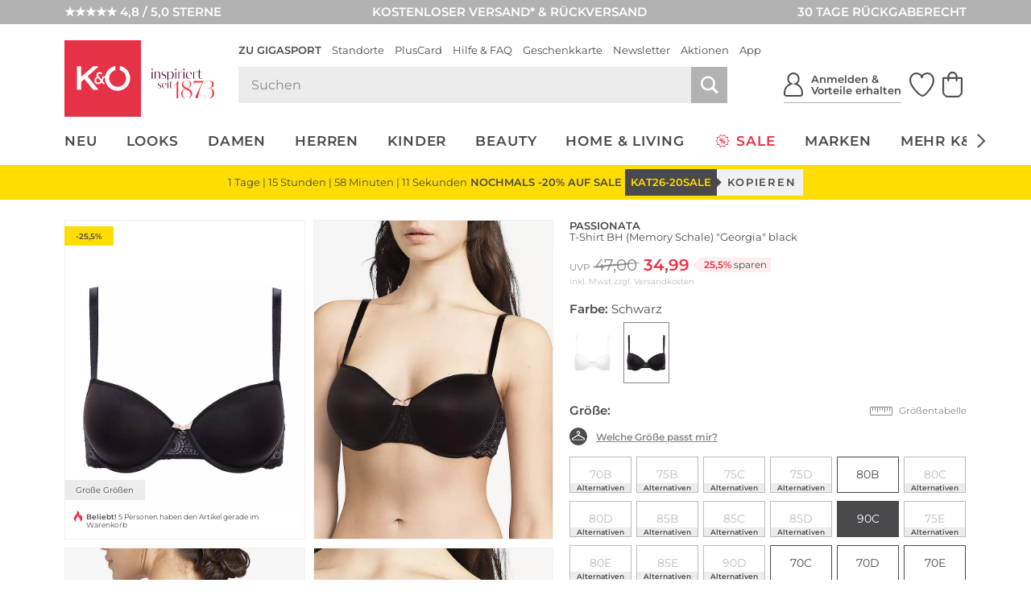

--- FILE ---
content_type: text/html; charset=UTF-8
request_url: https://www.kastner-oehler.at/passionata-t-shirt-bh-memory-schale-georgia-black-schwarz-7117111.html
body_size: 50454
content:
<!DOCTYPE html>
<html lang="de-AT" xml:lang="de-AT" class="no-js no-touch style_koe mdl_servicerow_is_visible_mobile" data-shop="koe">
<head>
        <meta charset="UTF-8" />
    <title>PASSIONATA T-Shirt BH (Memory Schale) &amp;quot;Georgia&amp;quot; black Schwarz</title>

                                            <meta name="description" content="PASSIONATA T-Shirt BH (Memory Schale) &quot;Georgia&quot; black - Schwarz für €34.99 versandkostenfrei bei Kastner & Öhler bestellen.">
            
                
    <meta http-equiv="X-UA-Compatible" content="IE=edge,chrome=1" >
    <meta http-equiv="Content-Type" content="text/html; charset=UTF-8">

    <!-- set fixed viewport for responsive behaviour -->
    <meta name="viewport" content="width=device-width, initial-scale=1" >
    <meta name="format-detection" content="telephone=no" >

            <meta name="_ShopDomain" content="https://www.kastner-oehler.at">
    
    <meta name="_shop" content="koe">
    <meta name="_currency" content="€">
    <meta name="_isoCurrency" content="EUR">
    <meta name="_currency_country_code" content="de-AT">
    <meta name="number_format_1" content=",">
    <meta name="number_format_2" content=".">

                        <link rel="preload" href="/out/kastnergigasport/src/fonts/koe-icons.woff2?v=24533" as="font" type="font/woff2" crossorigin="anonymous" />

            
                            <link rel="preload" href="/out/kastnergigasport/src/styles/index.css?ver=6.1.71" as="style" />
                    
            <!-- XHR -->
            
            <!-- Scripts -->
            <link rel="preload" href="/out/kastnergigasport/src/scripts/index.js?ver=6.1.71" as="script" />
        

                        <link rel="preconnect" href="//cdn-eu.dynamicyield.com">
        <link rel="preconnect" href="//st-eu.dynamicyield.com">
        <link rel="preconnect" href="//rcom-eu.dynamicyield.com">
        
    <!-- Open Graph Meta Tags -->
    <meta property="og:site_name" content="" >
    <meta property="og:locale" content="de_AT" >

                                                                            <meta property="og:type" content="product">
                <meta property="og:title" content="PASSIONATA, T-Shirt BH (Memory Schale) &quot;Georgia&quot; black" />

                                                                        <meta property="og:image" content="/passionata-t-shirt+bh+%28memory+schale%29+%22georgia%22+black-1-768_1024_75-7117111_1.webp">
                
                <meta property="og:url" content="https://www.kastner-oehler.at/passionata-t-shirt-bh-memory-schale-georgia-black-schwarz-7117111.html">
                <meta property="og:description" content="" >
            
                            <!--<meta property="fb:app_id" content="" >-->
                <meta name="twitter:description" content="" >
                <meta name="twitter:card" content="summary" >
                <meta name="twitter:url" content="" >
                <meta name="twitter:title" content="" >
                        
                                                    <meta name="ROBOTS" content="INDEX, FOLLOW">
                        
    
    <!-- Self Referencing -->
                                <link rel="canonical" href="https://www.kastner-oehler.at/passionata-t-shirt-bh-memory-schale-georgia-black-schwarz-7117111.html" >
                
                                
                                                        <link rel="alternate" hreflang="de-AT" href="https://www.kastner-oehler.at/passionata-t-shirt-bh-memory-schale-georgia-black-schwarz-7117111.html" />
                                    <link rel="alternate" hreflang="de-CH" href="https://www.kastner-oehler.ch/passionata-t-shirt-bh-memory-schale-georgia-black-schwarz-7117111.html" />
                                    <link rel="alternate" hreflang="de-DE" href="https://www.kastner-oehler.de/passionata-t-shirt-bh-memory-schale-georgia-black-schwarz-7117111.html" />
                                    <link rel="alternate" hreflang="es-ES" href="https://www.kastner-oehler.es/passionata-sujetador-camiseta-copa-memory-foam-georgia-negro-negro-7117111.html" />
                                    <link rel="alternate" hreflang="fr-FR" href="https://www.kastner-oehler.fr/passionata-soutien-gorge-t-shirt-bonnet-a-memoire-de-forme-georgia-noir-noir-7117111.html" />
                                    <link rel="alternate" hreflang="it-IT" href="https://www.kastner-oehler.it/passionata-reggiseno-t-shirt-coppa-memory-georgia-nero-nero-7117111.html" />
                                    <link rel="alternate" hreflang="x-default" href="https://www.kastner-oehler.at/passionata-t-shirt-bh-memory-schale-georgia-black-schwarz-7117111.html" />
                                        
                        <link rel="icon" href="/out/kastnergigasport/img/koe.ico" type="image/x-icon" />
            <link rel="apple-touch-icon" href="/out/kastnergigasport/img/logo_koe_72.png" sizes="72x72" />
            <link rel="apple-touch-icon" href="/out/kastnergigasport/img/logo_koe_114.png" sizes="114x114" />
            <link rel="apple-touch-icon" href="/out/kastnergigasport/img/logo_koe_144.png" sizes="144x144" />
            <link rel="apple-touch-icon" href="/out/kastnergigasport/img/logo_koe_57.png" />

            <meta name="theme-color" content="#e63246">
        
                                
                        <!-- Stylesheet(s) -->
        <link rel="stylesheet" href="/out/kastnergigasport/src/styles/index.css?ver=6.1.71" type="text/css" media="all" />

                                    <style>
                    [data-acl-color] {
                        background-position: 50% 50%;
                        background-size: 100% auto;
                        background-origin: content-box;
                    }
                                        [data-acl-color="transparent"] { background-color: #F5FAFE;
border: 1px solid #e5e5e7; }
                                        [data-acl-color="weiss"] { background-color: #FFFFFF;
border: 1px solid #e5e5e7; }
                                        [data-acl-color="gelb"] { background-color:#EFE754; }
                                        [data-acl-color="orange"] { background-color:#E9A745; }
                                        [data-acl-color="rot"] { background-color:#C54D4A; }
                                        [data-acl-color="rosa"] { background-color:#F28CB1; }
                                        [data-acl-color="lila"] { background-color:#7C488F; }
                                        [data-acl-color="blau"] { background-color:#5C7BC6; }
                                        [data-acl-color="beige"] { background-color:#EDD59E; }
                                        [data-acl-color="braun"] { background-color:#B57844; }
                                        [data-acl-color="grau"] { background-color:#9D9D9D; }
                                        [data-acl-color="schwarz"] { background-color:#343434; }
                                        [data-acl-color="gold"] { background-color: #AE9235;
background-image: url("/out/kastnergigasport/src/images/colorpicker-gold.png?v=2"); }
                                        [data-acl-color="silber"] { background-color: #A7A7A7;
background-image: url("/out/kastnergigasport/src/images/colorpicker-silver.png?v=2"); }
                                        [data-acl-color="bunt"] { background-color: #D2691E;
background-image: url("/out/kastnergigasport/src/images/colorpicker-colorful.png?v=2"); }
                                        [data-acl-color="keine farbe"] { background-color: #FFFFFF;
background-image: url(/out/kastnergigasport/src/images/colorpicker-no-color.png?v=2);
border: 1px solid #e5e5e7; }
                                        [data-acl-color="pink"] { background-color:#FC0FC0; }
                                        [data-acl-color="türkis"] { background-color:#00FFFF; }
                                        [data-acl-color="petrol"] { background-color:#16738F; }
                                        [data-acl-color="olive"] { background-color:#808000; }
                                        [data-acl-color="kupfer"] { background-color:#B87333; }
                                        [data-acl-color="creme"] { background-color:#FFFFF0; }
                                        [data-acl-color="camel"] { background-color:#c19a6b; }
                                        [data-acl-color="koralle"] { background-color:#fe5f4c; }
                                        [data-acl-color="beere"] { background-color:#a50b5e; }
                                        [data-acl-color="hellblau"] { background-color:#79caff; }
                                        [data-acl-color="senf"] { background-color:#C48F00; }
                                        [data-acl-color="mint"] { background-color:#66FFE5; }
                                        [data-acl-color="dunkelblau"] { background-color:#0e3258; }
                                        [data-acl-color="dunkelgrün"] { background-color:#326249; }
                                        [data-acl-color="hellgrün"] { background-color:#bcee68; }
                                        [data-acl-color="hellgrau"] { background-color:#d9ddd7; }
                                        [data-acl-color="dunkelrot"] { background-color:#880000; }
                                        [data-acl-color="grün"] { background-color:#5AB56B; }
                                        [data-acl-color="hellbraun"] { background-color:#b47d49; }
                                    </style>
                        
            
    
    

        
                                            <script type="text/javascript">
                window.DY = window.DY || {};
                DY.recommendationContext = {"type":"PRODUCT","data":["2900260784598"]};
                DY.userActiveConsent = { accepted: window.localStorage.getItem('DYUserActiveConsent') ?? false }
            </script>
                
                <script type="text/javascript" defer src="//cdn-eu.dynamicyield.com/api/9878343/api_dynamic.js"></script>
        <script type="text/javascript" defer src="//cdn-eu.dynamicyield.com/api/9878343/api_static.js"></script>
    
                        <style>@font-face {font-family: Kudryashev Headline Sans;src: url("/out/kastnergigasport/src/fonts/KudryashevHeadlineSans.eot?v=1");src: url("/out/kastnergigasport/src/fonts/KudryashevHeadlineSans.eot?v=1") format("embedded-opentype"),url("/out/kastnergigasport/src/fonts/KudryashevHeadlineSans.woff2?v=1") format("woff2"),url("/out/kastnergigasport/src/fonts/KudryashevHeadlineSans.woff?v=1") format("woff");font-display: swap;}</style>
            <style>@font-face{font-display:swap;font-family:Montserrat;font-style:normal;font-weight:400;src:url('/out/kastnergigasport/src/fonts/montserrat-regular.woff2') format('woff2'),url('/out/kastnergigasport/src/fonts/montserrat-regular.woff') format('woff')}@font-face{font-display:swap;font-family:Montserrat;font-style:italic;font-weight:400;src:url('/out/kastnergigasport/src/fonts/montserrat-italic.woff2') format('woff2'),url('/out/kastnergigasport/src/fonts/montserrat-italic.woff') format('woff')}@font-face{font-display:swap;font-family:Montserrat;font-style:normal;font-weight:600;src:url('/out/kastnergigasport/src/fonts/montserrat-600.woff2') format('woff2'),url('/out/kastnergigasport/src/fonts/montserrat-600.woff') format('woff')}@font-face{font-display:swap;font-family:Montserrat;font-style:italic;font-weight:600;src:url('/out/kastnergigasport/src/fonts/montserrat-600italic.woff2') format('woff2'),url('/out/kastnergigasport/src/fonts/montserrat-600italic.woff') format('woff')}</style>
            
                
        <script>
        var EN_KO = EN_KO || {};
        EN_KO.settings = EN_KO.settings || {};
        EN_KO.settings.baseUrl = "/out/kastnergigasport/src/";
    </script>
            <script>
            var EN_KO = EN_KO || {};
            EN_KO.settings = EN_KO.settings || {};
            EN_KO.settings.conversions = {
                googleAdwordsSettings: {
                    id: '979239606',
                    language: 'de',
                    format: '3',
                    color: 'ffffff',
                    remarketingOnly: false
                },
                types: {
                    locationSelectionGoal: {
                        eventHandler: 'click',
                        selector: '.trigger_conversion_locationSelectionGoal',
                        url: '/standort-auswahl-ziel',
                        label: 'JeyCCLrhlQgQtoX40gM',
                        value: '1'
                    },
                    locationSearchGoal: {
                        eventHandler: 'click',
                        selector: '.trigger_conversion_locationSearchGoal',
                        url: '/standort-suche-ziel',
                        label: '2RYfCLLilQgQtoX40gM',
                        value: '0'
                    }
                }
            };
        </script>
    
    <style>
        @media screen and (min-width: 980px) {
            .en_mdl_listmenu.en_sticky + * {
                margin-top: 0px;
            }
        }
    </style>

    <!-- execute important scripts early -->
        <script>(()=>{"use strict";function t(n){return t="function"==typeof Symbol&&"symbol"==typeof Symbol.iterator?function(t){return typeof t}:function(t){return t&&"function"==typeof Symbol&&t.constructor===Symbol&&t!==Symbol.prototype?"symbol":typeof t},t(n)}function n(n,e){for(var i=0;i<e.length;i++){var o=e[i];o.enumerable=o.enumerable||!1,o.configurable=!0,"value"in o&&(o.writable=!0),Object.defineProperty(n,(r=o.key,s=void 0,s=function(n,e){if("object"!==t(n)||null===n)return n;var i=n[Symbol.toPrimitive];if(void 0!==i){var o=i.call(n,e||"default");if("object"!==t(o))return o;throw new TypeError("@@toPrimitive must return a primitive value.")}return("string"===e?String:Number)(n)}(r,"string"),"symbol"===t(s)?s:String(s)),o)}var r,s}const e=function(){function t(){var n=arguments.length>0&&void 0!==arguments[0]?arguments[0]:{};!function(t,n){if(!(t instanceof n))throw new TypeError("Cannot call a class as a function")}(this,t),this.translations=n}var e,i,o;return e=t,i=[{key:"get",value:function(t){var n=arguments.length>1&&void 0!==arguments[1]?arguments[1]:[],e=arguments.length>2?arguments[2]:void 0,i=this.translations[t]||e||"[".concat(t,"]");return Array.isArray(n)&&n.length>0&&(i=this._sprintf(i,n)),i}},{key:"_sprintf",value:function(t,n){var e=0;return t.replace(/%(\d+\$)?[sd]/g,(function(t,i){var o=i?parseInt(i)-1:e++;return void 0!==n[o]?n[o]:t}))}},{key:"has",value:function(t){return Object.prototype.hasOwnProperty.call(this.translations,t)}},{key:"all",value:function(){return this.translations}},{key:"add",value:function(){var t=arguments.length>0&&void 0!==arguments[0]?arguments[0]:{};Object.assign(this.translations,t)}}],i&&n(e.prototype,i),o&&n(e,o),Object.defineProperty(e,"prototype",{writable:!1}),t}();window.EN=window.EN||{},window.EN_KO=window.EN_KO||{},window.EN_DEV=window.EN_DEV||{},window.EN_KO.functions=window.EN_KO.functions||{},window.StringTranslation=new e,function(t){var n=window.EN,e=window.EN_KO;if(void 0!==t){var i=t.documentElement;if(void 0!==i){for(var o in n.Supports={mq:function(){return void 0!==window.matchMedia||void 0!==window.msMatchMedia},touch:function(){return"ontouchstart"in window}},i.classList.add("js"),i.classList.remove("no-js"),n.Supports)n.Supports.hasOwnProperty(o)&&(n.Supports[o]()?(i.classList.add(o),i.classList.remove("no-"+o)):(i.classList.remove(o),i.classList.add("no-"+o)));navigator.platform&&/iPad|iPhone|iPod/.test(navigator.platform)&&i.classList.add("ios"),/iPhone/.test(navigator.userAgent)&&!window.MSStream&&i.classList.add("is-iphone"),/Android/.test(navigator.userAgent)&&i.classList.add("is-android"),navigator.userAgent.startsWith("koe-pluscard-app")&&i.classList.add("is-pluscard-app");var r=new Promise((function(t){e.functions.maybeInitMaps=function(){t(window.google)}})),s=new Promise((function(t){e.deferredExecute=e.deferredExecute||[],e.deferredExecute.push((function(){return t()}))}));e.functions.onInitMaps=function(){return Promise.all([r,s])},e.functions.setWindowDimensions=function(){t.documentElement.style.setProperty("--window-width",t.documentElement.clientWidth+"px"),t.documentElement.style.setProperty("--window-height",t.documentElement.clientHeight+"px")},window.addEventListener("resize",e.functions.setWindowDimensions,!1),t.addEventListener("DOMContentLoaded",e.functions.setWindowDimensions,!1),e.functions.setWindowDimensions()}}}(document)})();
//# sourceMappingURL=/out/kastnergigasport/src/scripts/early.js.map</script>
    
            <link rel="preconnect" href="https://www.googletagmanager.com" />

    
    <link rel="stylesheet" type="text/css" href="https://www.kastner-oehler.at/out/modules/osc_amazonpay/css/amazonpay.min.css?1755614866" />

    		<style type="text/css" id="wp-custom-css">
			.en_mdl_article_detail__wishlist-button {
	min-width: 0 !important;
}		</style>
		

    <script>
        window.v_cl = "details";
        window.v_country = "at";
        window.v_languageiso = "de";
        window.v_details = "";
        window.FFChannel = 'kastner_at';
        window.dataLayer = window.dataLayer || [];
    </script>

                    <link rel="preconnect" href="//app.usercentrics.eu">
        <link rel="preconnect" href="//api.usercentrics.eu">

        <script type="application/javascript">
            var UC_UI_SUPPRESS_CMP_DISPLAY=true;
        </script>

                            <script id="usercentrics-cmp" src="https://app.usercentrics.eu/browser-ui/latest/loader.js" data-settings-id="I-pxTHrG1Il5bM" async></script>
            
                    
        <noscript><iframe src="//www.googletagmanager.com/ns.html?id=GTM-WK5TJT" height="0" width="0" style="display:none;visibility:hidden"></iframe></noscript>

        <script type="text/javascript">
            EN_KO = EN_KO || {};
            EN_KO.deferredExecute = EN_KO.deferredExecute || [];
            EN_KO.deferredExecute.push(function() {
                (function(w,d,s,l,i){w[l]=w[l]||[];w[l].push({'gtm.start':
                        new Date().getTime(),event:'gtm.js'});var f=d.getElementsByTagName(s)[0],
                    j=d.createElement(s),dl=l!='dataLayer'?'&l='+l:'';j.async=true;j.src=
                    '//www.googletagmanager.com/gtm.js?id='+i+dl;f.parentNode.insertBefore(j,f);
                })(window,document,'script','dataLayer','GTM-WK5TJT');
            });
        </script>
    
    <style>
        [unresolved] {
            display: none;
        }
    </style>

    <!-- KOC 7279 -->
    <style type="text/css">
        .mdl_pagination_list .prev { transform: translate3d(0,0,0); top: -40%; }
        .mdl_pagination_list .next { transform: translate3d(0,0,0); top: -40%; }
    </style>



            <script type="text/plain" data-usercentrics="8Select">
        (function (d, s, w) {
            var apiId = "a9075b87\u002D4fe1\u002D43c3\u002Da135\u002D3baeca24f0fd";

            w.eightlytics || function (w) {
                w.eightlytics = function () {
                    window.eightlytics.queue = window.eightlytics.queue || [];
                    window.eightlytics.queue.push(arguments);
                };
            }(w);

            var script = d.createElement(s);
            script.src = 'https://wgt.8select.io/' + apiId + '/loader.js';
            var entry = d.getElementsByTagName(s)[0];
            entry.parentNode.insertBefore(script, entry);
        })(document, 'script', window);
    </script>
    
</head>
  <!-- OXID eShop Enterprise Edition, Shopping Cart System (c) OXID eSales AG 2003 - 2026 - https://www.oxid-esales.com -->
<body class="tpl_article_detail " data-renderer="twig">

                                                                                                                                                                                                                                



    
    
<input type="hidden" name="shopid" value="1">
<input type="hidden" name="istestingenv" value="">

<!-- PageBody Block -->
            
<script type="text/javascript">

	if( !document.documentElement.classList.contains( 'is-pluscard-app' ) &&
		( document.documentElement.classList.contains( 'is-iphone' ) || document.documentElement.classList.contains( 'is-android' ) )
	)
	{
		const appPromotionBannerObserver = new MutationObserver( function( mutationList ) {
			for ( const mutation of mutationList ) {
				const hadClass = mutation.oldValue.indexOf( 'is-apppromobanner-visible' ) !== -1;
				const hasClass = mutation.target.getAttribute( 'class' ).indexOf( 'is-apppromobanner-visible' ) !== -1;

				if ( 'class' === mutation.attributeName && hadClass !== hasClass ) {
					// Add new Cookie for 7 Days.
					const value = hasClass ? '0' : '1';
					const maxage = 7 * 24 * 60 * 60;
					document.cookie = 'hide_apppromotionbanner='+value+'; max-age='+maxage+'; path=/';
				}
			}
		});

		if ( document.cookie.indexOf( 'hide_apppromotionbanner=1' ) === -1 ) {
			document.documentElement.classList.add( 'is-apppromobanner-visible' );
		} else {
			document.documentElement.classList.remove( 'is-apppromobanner-visible' );
		}

		appPromotionBannerObserver.observe( document.documentElement, {attributes: true, attributeOldValue: true, attributeFilter: ['class'] });
	}

</script>
<section class="mdl_app_promo_banner" aria-labelledby="custom_apppromobanner_label">
	<div class="mdl_app_promo_banner__inner">
		<div class="mdl_app_promo_banner__content">
			<div class="mdl_app_promo_banner__image-wrapper">
				<img width="150" height="150" src="https://www.kastner-oehler.at/app/uploads/2025/01/app-store-icon-150x150.png" class="mdl_app_promo_banner__image" alt="Das Bild zeigt das Logo „K&amp;O giga sport“ in weißer Schrift auf einem gold-orangefarbenen Hintergrund mit Farbverlauf und wellenartigen Mustern." decoding="async" loading="lazy" srcset="https://www.kastner-oehler.at/app/uploads/2025/01/app-store-icon-150x150.png 150w, https://www.kastner-oehler.at/app/uploads/2025/01/app-store-icon-300x300.png 300w, https://www.kastner-oehler.at/app/uploads/2025/01/app-store-icon.png 1024w" sizes="auto, (max-width: 150px) 100vw, 150px" />			</div>
			<div class="mdl_app_promo_banner_info" id="custom_apppromobanner_label">
				<div class="mdl_app_promo_banner__heading">K&amp;Ö &amp; Gigasport App</div>
				<div class="mdl_app_promo_banner__text">Jetzt kostenlos downloaden</div>
			</div>
		</div>
		<div class="mdl_app_promo_banner__cta-wrapper">
			<a class="mdl_app_promo_banner__cta mdl_app_promo_banner__cta--iphone en_button en_button--style_solid en_button--size_small" href="https://apps.apple.com/at/app/k-%C3%B6-gigasport/id6553987821" title="Zur App">Zur App</a><a class="mdl_app_promo_banner__cta mdl_app_promo_banner__cta--android en_button en_button--style_solid en_button--size_small" href="https://play.google.com/store/apps/details?id=com.sunlime.koepluscardapp" title="Zur App">Zur App</a>		</div>
		<button type="button" class="mdl_app_promo_banner__close en_icon en_icon--small trigger" aria-label="Banner schließen" data-en-icon="close" data-en-cc-target="html" data-en-cc-method="remove" data-en-cc-class="is-apppromobanner-visible"></button>
	</div>
</section>

<script type="text/javascript">

	const observer = new MutationObserver( function( mutationList ) {
		for ( const mutation of mutationList ) {
			const hadClass = mutation.oldValue.indexOf( 'mdl_servicerow_is_visible_mobile' ) !== -1;
			const hasClass = mutation.target.getAttribute( 'class' ).indexOf( 'mdl_servicerow_is_visible_mobile' ) !== -1;

			if ( 'class' === mutation.attributeName && hadClass !== hasClass ) {
				// Add new Cookie for 7 Days.
				const value = hasClass ? '0' : '1';
				const maxage = 7 * 24 * 60 * 60;
				document.cookie = 'hide_mobile_servicerow='+value+'; max-age='+maxage+'; path=/';
			}
		}
	});

	if ( document.cookie.indexOf( 'hide_mobile_servicerow=1' ) === -1 ) {
		document.documentElement.classList.add( 'mdl_servicerow_is_visible_mobile' );
	} else {
		document.documentElement.classList.remove( 'mdl_servicerow_is_visible_mobile' );
	}

	observer.observe( document.documentElement, {attributes: true, attributeOldValue: true, attributeFilter: ['class'] });
</script>
<nav class="mdl mdl_servicerow">
		<ul class="mdl_servicerow__inner">
				<li class="section left">
			<a href="https://customerreviews.google.com/v/merchant?q=kastner-oehler.at&amp;c=AT&amp;v=19&amp;hl=de"><span class="mdl_servicerow__line">★★★★★ 4,8 / 5,0 STERNE</span></a>		</li>
				<li class="section middle">
			<a href="/faqs-hilfe/versand-lieferung-faq/"><span class="mdl_servicerow__line">KOSTENLOSER VERSAND* &amp; RÜCKVERSAND</span></a>		</li>
				<li class="section right">
			<a href="/faqs-hilfe/retouren-reklamationen-faq/"><span class="mdl_servicerow__line">30 TAGE RÜCKGABERECHT</span></a>		</li>
			</ul>
		<button type="button" class="mdl_servicerow__close en_icon trigger" aria-label="Banner schließen" data-en-icon="close" data-en-cc-target="html" data-en-cc-method="remove" data-en-cc-class="mdl_servicerow_is_visible_mobile"></button>
</nav>
<section class="mdl_pluscardbanner" aria-labelledby="pluscardbanner_servicerow_label">
  <div class="mdl_pluscardbanner__inner">
    <div class="mdl_pluscardbanner__info en_icon icon_action_pluscard" id="pluscardbanner_servicerow_label">Pluscard Vorteile erhalten</div>
    <div class="mdl_pluscardbanner__cta-wrapper">
      <a class="mdl_pluscardbanner__cta" href="/mein-konto/" title="Jetzt anmelden">Jetzt anmelden</a>    </div>
  </div>
  <button type="button" class="mdl_pluscardbanner__close en_icon en_icon--small trigger" aria-label="Banner schließen" data-en-icon="close" data-en-cc-target="html" data-en-cc-method="remove" data-en-cc-class="mdl_servicerow_is_visible_mobile"></button>
</section>


<!-- module start: header_2023 -->
<header class="mdl_header">
    <div class="mdl_header__bar">
        <div class="mdl_header__inner">
            <div class="mdl_header__upper">

                <div class="mdl_header__back-trigger-container">
                    <button type="button" class="mdl_header__back-trigger" id="koegs_navigation_back">
                                                    <svg xmlns="http://www.w3.org/2000/svg" height="13.175" width="6.489" viewBox="0 0 6.489 13.175">
  <g id="Gruppe_1344" transform="translate(-409.592 299.337) rotate(-90)">
	<line id="Linie_386" x1="292.4" y1="410.2" x2="298.9" y2="415.4" fill="none" stroke="currentColor" stroke-width="1.5"/>
	<line id="Linie_387" x1="286.6" y1="415.5" x2="293.1" y2="410.2" fill="none" stroke="currentColor" stroke-width="1.5"/>
</g>
</svg>


                    </button>
                </div>

                <div class="mdl_header__nav-trigger-container en_hidden_desktop_up" data-en-cc-target="#menu_mobile" data-en-cc-method="add" data-en-cc-class="is-open">
                    <button type="button" class="mdl_header__nav-trigger en_js_offcanvas_trigger" aria-label="Menü öffnen">
                        <span class="mdl_header__nav-trigger-bar"></span>
                    </button>
                </div>

                <div class="mdl_header__logo-container">
                                            <a href="/" class="mdl_header__logo en_logo" data-en-logo-brand="koe">
                            <img class="mdl_header__logo-img en_logo__img" src="/out/kastnergigasport/src/images/logo_koe_new.svg" width="100" height="100" alt="Kastner &amp; Öhler">
                        </a>
                                    </div>

                <div class="mdl_header__main">
                    <nav class="mdl_header__metanav">
                        <ul class="en_list en_list--inline">
                            <li class="en_format_emphasize is-hidden-pluscardapp"><a href="https://www.gigasport.at" title="Zu Gigasport">Zu Gigasport</a></li>
<li ><a href="/standorte/" title="Standorte">Standorte</a></li>
<li class="is-hidden-pluscardapp"><a href="/pluscard/" title="PlusCard">PlusCard</a></li>
<li ><a href="/faqs-hilfe/" title="Hilfe &amp; FAQ">Hilfe &amp; FAQ</a></li>
<li ><a href="/geschenkkarten/" title="Geschenkkarte">Geschenkkarte</a></li>
<li ><a href="/newsletter-anmeldung/" title="Newsletter">Newsletter</a></li>
<li ><a href="/aktionen/" title="Aktionen">Aktionen</a></li>
<li class="is-hidden-pluscardapp"><a href="/pluscard-app/" title="App">App</a></li>

                        </ul>
                    </nav>

                    <div class="mdl_header__utilities">
                        <search class="mdl_search">
                            <div class="mdl_search__inner">
                                <form id="header_search__form" class="mdl_search__form" method="GET" action="/shop-suche/" novalidate data-channel="kastner_at">
                                <div class="mdl_search__input-wrapper">
                                                                        <input class="mdl_search__fakeinput input en_hidden" type="search" name="query" form="no_form" placeholder="Dieses Feld muss leergelassen werden!" aria-label="Dieses Feld muss leergelassen werden!" autocomplete="off" autocorrect="off" autocapitalize="off" spellcheck="false" />
                                    <input class="mdl_search__input input" type="search" name="query" placeholder="Suchen" aria-label="Suchen" autocomplete="off" autocorrect="off" autocapitalize="off" spellcheck="false" onfocus="setTimeout(() => this.setSelectionRange(0,9999), 1)" value=""/>
                                    <button type="submit" class="mdl_search__submit-button icon icon_search" aria-label="Suche starten"></button>

                                    <button type="button" class="js-open-barcode-scanner en_js_open_popup mdl_search__barcodescanner-button icon icon_barcode en_hidden_desktop_up" aria-label="Barcodescanner starten" data-en-popup-target="#popup_barcodescanner"></button>
                                </div>
                                <button type="button" class="mdl_search__close-button icon icon_arrow_left_normal" aria-label="Suche schließen"></button>
                                </form>

                                <!-- module start: factfinder -->
<script>
	window.StringTranslation = window.StringTranslation || new StringTranslation();
	window.StringTranslation.add( {"SEARCH_TERM_SUGGESTIONS_HEADING":"Suchbegriffvorschläge","CATEGORY_SUGGESTIONS_HEADING":"Kategorievorschläge","BRAND_SUGGESTIONS_HEADING":"Markenvorschläge","PRODUCT_SUGGESTIONS_HEADING":"Produktvorschläge","PRODUCT_SINGULAR":"Produkt","PRODUCT_PLURAL":"Produkte","SHOW_ALL":"Alle anzeigen","SHOP_NOW":"Jetzt shoppen","BADGE_VOUCHER_SUFFIX":"extra","RRP":"UVP","BADGE_NEW":"Neu","BADGE_VOUCHER_EXTRA":"-%s% extra","ONLINE_ONLY":"Online only"} );
</script>
<div class="mdl_search__box" role="dialog">
	<button type="button" class="mdl_search__box-close-button" aria-label="Suche schließen>"></button>
	<div class="mdl_search__box-inner">
		<div class="mdl_search__noresults">
			<div class="mdl_search__noresults-inner">
				Zu Ihrem eingegebenen Suchbegriff konnten leider keine Vorschläge geliefert werden. Bitte versuchen Sie es mit einem anderen Begriff.			</div>
		</div>

		<div class="mdl_search__initial">
							<div class="mdl_search__container mdl_search__container-side1">
					<div class="mdl_search__section mdl_search__section--results">
						<div class="mdl_search__section-header">
							<div class="mdl_search__section-title">Beliebte Suchbegriffe</div>
						</div>
						<div class="mdl_search__section-content">
							<div class="mdl_search__suggestions-searchterms mdl_search__suggestions-searchterms--chips-mobile">
																	<a href="/shop-suche/?query=App" class="mdl_search__suggestions-searchterm" rel="nofollow">App</a>
																	<a href="/shop-suche/?query=MCM%20Tasche" class="mdl_search__suggestions-searchterm" rel="nofollow">MCM Tasche</a>
																	<a href="/shop-suche/?query=COACH" class="mdl_search__suggestions-searchterm" rel="nofollow">COACH</a>
																	<a href="/shop-suche/?query=Adidas%20Samba" class="mdl_search__suggestions-searchterm" rel="nofollow">Adidas Samba</a>
																	<a href="/shop-suche/?query=Adidas%20Spezial" class="mdl_search__suggestions-searchterm" rel="nofollow">Adidas Spezial</a>
																	<a href="/shop-suche/?query=Stanley" class="mdl_search__suggestions-searchterm" rel="nofollow">Stanley</a>
																	<a href="/shop-suche/?query=Longchamp" class="mdl_search__suggestions-searchterm" rel="nofollow">Longchamp</a>
																	<a href="/shop-suche/?query=Dyson" class="mdl_search__suggestions-searchterm" rel="nofollow">Dyson</a>
																	<a href="/shop-suche/?query=Birkenstock" class="mdl_search__suggestions-searchterm" rel="nofollow">Birkenstock</a>
																	<a href="/shop-suche/?query=ON" class="mdl_search__suggestions-searchterm" rel="nofollow">ON</a>
																	<a href="/shop-suche/?query=Karo%20Kauer" class="mdl_search__suggestions-searchterm" rel="nofollow">Karo Kauer</a>
																	<a href="/shop-suche/?query=Barbour" class="mdl_search__suggestions-searchterm" rel="nofollow">Barbour</a>
																	<a href="/shop-suche/?query=Ugg%20Boots" class="mdl_search__suggestions-searchterm" rel="nofollow">Ugg Boots</a>
															</div>
						</div>
					</div>
				</div>
			
			<div class="mdl_search__container mdl_search__container-main">
				<div class="mdl_search__section">
					<div class="mdl_search__section-header">
						<div class="mdl_search__section-title">Beliebte Produkte	</div>
					</div>
					<div class="mdl_search__section-content">
						<div class="mdl_search__suggestions-products mdl_search__suggestions-products--3-cols" data-selector="API_Widget_CMS_Search_Initial_Suggestions">
							<!-- Fill Personalized Suggestion Content here -->
						</div>
					</div>
				</div>
			</div>

							<div class="mdl_search__container en_hidden_desktop_up">
					<div class="mdl_search__section">
						<div class="mdl_search__section-content">
							<div class="mdl_search__linkboxes">
																	<div class="mdl_search__linkbox-container">
										<a href="/faqs-hilfe/versand-lieferung-faq/"  class="mdl_search__linkbox">
											<span class="mdl_search__linkbox-icon en_icon" data-en-icon="service_delivery"></span>
											<div class="mdl_search__linkbox-title">Versand &amp; Lieferung</div>
										</a>
									</div>
																	<div class="mdl_search__linkbox-container">
										<a href="/faqs-hilfe/retouren-reklamationen-faq/"  class="mdl_search__linkbox">
											<span class="mdl_search__linkbox-icon en_icon" data-en-icon="service_return"></span>
											<div class="mdl_search__linkbox-title">Retouren &amp; Reklamationen</div>
										</a>
									</div>
																	<div class="mdl_search__linkbox-container">
										<a href="/standorte/"  class="mdl_search__linkbox">
											<span class="mdl_search__linkbox-icon en_icon" data-en-icon="service_location"></span>
											<div class="mdl_search__linkbox-title">Standorte / Häuser</div>
										</a>
									</div>
															</div>
						</div>
					</div>
				</div>
					</div>

		<div class="mdl_search__suggestions"></div>

	</div>
</div>
<!-- module end: factfinder -->

                            </div>
                        </search>

                        <nav class="mdl_header__user-nav">
	<ul class="mdl_header__user-nav-inner">
				<li class="mdl_header__user-nav-item mdl_header__user-nav-item--share en_hidden">
			<button class="mdl_header__user-nav-item-link" aria-label="Teilen" id="koegs_share">
				<span class="mdl_header__user-nav-item-icon" role="img" aria-label="Teilen Icon">
					<?xml version="1.0" encoding="UTF-8"?><svg xmlns="http://www.w3.org/2000/svg" width="30" height="30" viewBox="0 0 30 30"><path d="M14.99,21.58V1.46M23.61,9.24L14.98,1.43l-8.56,7.75" style="fill:none; stroke-linecap:round; stroke-width:2px;"/><path d="M.99,15.66v6.7c0,3.66,2.92,6.62,6.52,6.62h14.96c3.6,0,6.52-2.96,6.52-6.62v-6.7" style="fill:none; stroke-linecap:round; stroke-width:2px;"/></svg>				</span>
			</button>
		</li>
        <li class="mdl_header__user-nav-item mdl_header__user-nav-item--search">
            <button class="mdl_header__user-nav-item-link" aria-label="Suche öffnen">
				<span class="mdl_header__user-nav-item-icon" role="img" aria-label="Suche Icon">
					<?xml version="1.0" encoding="UTF-8"?><svg xmlns="http://www.w3.org/2000/svg" width="30.41" height="30.41" viewBox="0 0 30.41 30.41"><defs><style>.e{stroke-width:2px;}</style></defs><g><circle class="e" cx="12.52" cy="12.52" r="11.03"/><line class="e" x1="28.5" y1="28.5" x2="20.29" y2="20.29"/></g></svg>
				</span>
            </button>
        </li>
		<li class="mdl_header__user-nav-item mdl_header__user-nav-item--user mdl_header__user-nav-item--pluscard-available">
			<a id="acl_js--user_login" class="mdl_header__user-nav-item-link en_js_open_popup" data-en-popup-target="#popup_login_register" href="/mein-konto/" rel="nofollow" aria-label="Mein Konto'">
				<span class="mdl_header__user-nav-item-icon" role="img" aria-label="Anmelden &amp; Vorteile erhalten">
					<svg xmlns="http://www.w3.org/2000/svg" width="24.202" height="29.274" viewBox="0 0 24.202 29.274">
  <path id="Pfad_337" data-name="Pfad 337" d="M48.4,33a6.743,6.743,0,0,1,6.756,6.728,6.522,6.522,0,0,1-1.979,4.723,5.782,5.782,0,0,1-1.9,1.359,11.023,11.023,0,0,1,8.223,10.7v1.325a2.528,2.528,0,0,1-.682,1.722,2.6,2.6,0,0,1-1.763.714H39.78a2.6,2.6,0,0,1-1.763-.714,2.561,2.561,0,0,1-.717-1.722V56.514a11.094,11.094,0,0,1,8.257-10.7,5.951,5.951,0,0,1-1.9-1.359,6.568,6.568,0,0,1-1.979-4.723A6.743,6.743,0,0,1,48.4,33Z" transform="translate(-36.3 -32)" stroke-width="2"/>
</svg>
				</span>
									<span class="mdl_header__user-nav-item-text en_hidden--has-pluscard en_hidden_small_down">
						Anmelden &amp; <br />
Vorteile erhalten					</span>
							</a>
		</li>
		<li class="mdl_header__user-nav-item mdl_header__user-nav-item--heart">
			<a id="acl_js--wishlist_items" class="mdl_header__user-nav-item-link en_js_open_popup" data-en-popup-target="#popup_login_register" href="/mein-merkzettel/" rel="nofollow" aria-label="Mein Merkzettel">
				<span class="mdl_header__user-nav-item-icon" role="img" aria-label="Merkzettel Icon">
					<span class="mdl_header__user-nav-item-count en_hidden" data-count-element="true" role="status" aria-label="0 Produkte auf der Merkliste"></span>
					<svg xmlns="http://www.w3.org/2000/svg" width="30.193" height="29.274" viewBox="0 0 30.193 29.274">
  <g id="Favoriten" transform="translate(1.001 1)">
    <path id="Pfad_10" data-name="Pfad 10" d="M32.373,14.69c-3.889,0-7.044,2.489-7.044,5.216,0-2.726-3.15-5.216-7.039-5.216s-7.166,4.009-7.044,8.287c.245,8.211,11.883,18.987,14.964,18.987,2.64,0,13.225-10.776,13.225-18.987C39.412,18.7,36.262,14.69,32.373,14.69Z" transform="translate(-11.243 -14.69)" stroke-linecap="round" stroke-linejoin="round" stroke-width="2"/>
  </g>
</svg>
				</span>
			</a>
		</li>
		<li class="mdl_header__user-nav-item mdl_header__user-nav-item--basket">
			<a id="acl_js--cart_items" class="mdl_header__user-nav-item-link ff-track-basket" href="/warenkorb/" rel="nofollow" aria-label="Zum Warenkorb">
				<span class="mdl_header__user-nav-item-icon" role="img" aria-label="Warenkorb Icon">
					<span class="mdl_header__user-nav-item-count en_hidden" data-count-element="true" role="status" aria-label="0 Produkte im Warenkorb"></span>
					<svg xmlns="http://www.w3.org/2000/svg" width="25.44" height="32.238" viewBox="0 0 25.44 32.238">
  <path id="Pfad_338" data-name="Pfad 338" d="M3026.558,344.191h-5.835v-1a5.8,5.8,0,1,0-11.591,0v1H3003.3a.589.589,0,0,0-.589.589v17.5a6.347,6.347,0,0,0,6.347,6.347H3020.8a6.347,6.347,0,0,0,6.347-6.347v-17.5A.589.589,0,0,0,3026.558,344.191Zm-16.248-1a4.617,4.617,0,1,1,9.234,0v1h-9.234Zm15.659,19.095a5.169,5.169,0,0,1-5.169,5.169h-11.746a5.168,5.168,0,0,1-5.168-5.169V345.369h5.246v2.773a.589.589,0,1,0,1.178,0v-2.773h9.234v2.773a.589.589,0,0,0,1.179,0v-2.773h5.246Z" transform="translate(-3002.207 -336.893)" fill="#4a4a4c" stroke-width="1"/>
</svg>
				</span>
			</a>

			<!-- module start: cartreminder -->
<script>
	window.StringTranslation = window.StringTranslation || new StringTranslation();
	window.StringTranslation.add( {"CARTREMINDER_FURTHER_ARTICLES_SINGULAR":"...und %d weiterer Artikel","CARTREMINDER_FURTHER_ARTICLES_PLURAL":"...und %d weitere Artikel"} );
</script>
<div class="mdl_cartreminder">
	<div class="close_button en_js_close_cartreminder"></div>
	<div class="inner">
		<div class="header">
			<div class="headline">Schön, dass sie wieder da sind!</div>
			<div class="intro">Wir haben Ihren Warenkorb für sie gespeichert!</div>
		</div>
		<div class="articles" id="basketreminderarticles">

		</div>
		<div class="morearticlestext"></div>
		<div class="button_wrapper">
			<a href="/warenkorb/" class="en_button en_button--style_solid en_button--color_primary en_button--size_large ff-track-basket">Zum Warenkorb</a>
		</div>
	</div>
</div>
<!-- module end: cartreminder -->
		</li>
	</ul>
</nav>
<script type="text/javascript">
	window.ACL_USER_DATA = fetch( '/index.php?cl=userdata', { method: 'GET', credentials: 'include', mode: 'no-cors' } ).then( res => res.json() );
	window.ACL_USER_DATA.then( ({data}) => {

		const addCounter = ( parentEl, count ) => {
			// Set Number of Items.
			const countainerEl = parentEl.querySelector( '[data-count-element]' );
			if ( countainerEl ) {
				countainerEl.innerHTML = count;
				countainerEl.classList.toggle( 'en_hidden', count <= 0 );
				countainerEl.ariaLabel = (countainerEl.ariaLabel ?? '').replace( /^[0-9]+/, count )
			}
		};

		// User has Items in Basket.
		const basketEl = document.getElementById( 'acl_js--cart_items' );
		basketEl && addCounter( basketEl, data.itemCount || 0 );

		// User is logged in.
		if ( data.user && data.user.loggedIn ) {
			document.body.classList.add( 'is-logged-in' );

			if ( data.user.hasPluscard ) {
				document.body.classList.add( 'has-pluscard' );
			}

			if ( data.user.hasNewslettersubscription ) {
				document.body.classList.add( 'has-newslettersubscription' );
			}

			// Set Login Link.
			const userLoginEl = document.getElementById( 'acl_js--user_login' );
			userLoginEl && userLoginEl.classList.replace( 'en_js_open_popup', 'is_logged_in' );

			// Set Wishlist Link.
			const wishlistEl = document.getElementById( 'acl_js--wishlist_items' );
			wishlistEl && wishlistEl.classList.replace( 'en_js_open_popup', 'is_logged_in' );
		}

		// User has Items in Wishlist.
		if ( data.user && data.user.wishlistCount ) {
			const wishlistEl = document.getElementById( 'acl_js--wishlist_items' );
			wishlistEl && addCounter( wishlistEl, data.user.wishlistCount || 0 );
		}

		// User is from POS Team.
		if ( data.pos ) {
			document.body.classList.add( 'is-pos-user' );

			const userLoginEl = document.getElementById( 'acl_js--user_login' );
			if ( userLoginEl ) {
				userLoginEl.classList.remove( 'en_js_open_popup' );
				userLoginEl.href = "/index.php?cl=mitarbeiter_login";
			}
		}

		// Set Session Token.
		if ( data.user && data.user.stoken ) {
			window._stoken = data.user.stoken;
		}

		return data;
	});
</script>

                    </div>
                </div>
            </div>

            <div class="mdl_header__menu-container en_hidden_desktop_down">
                <nav id="menu_main" class="mdl_mainmenu">
                    <div class="mdl_mainmenu__root">
	<div class="mdl_mainmenu__root-inner">
		<ul class="mdl_mainmenu__root-ul" role="menubar">
							
<li class="mdl_mainmenu__root-item mdl_mainmenu__root-item--has-submenu" role="presentation" data-nav="2927">
  	<a class="mdl_mainmenu__root-item-name menu_tracking" href="/shop/newarrived-30/" data-imagetitle="Neu" role="menuitem"><span class="mdl_mainmenu__root-item-name-inner" >Neu</span></a>
</li>
							
<li class="mdl_mainmenu__root-item mdl_mainmenu__root-item--has-submenu" role="presentation" data-nav="16412">
  	<a class="mdl_mainmenu__root-item-name menu_tracking" href="/styles-und-looks/" data-imagetitle="Looks" role="menuitem"><span class="mdl_mainmenu__root-item-name-inner" >Looks</span></a>
</li>
							
<li class="mdl_mainmenu__root-item mdl_mainmenu__root-item--has-submenu" role="presentation" data-nav="2929">
  	<a class="mdl_mainmenu__root-item-name menu_tracking" href="/shop-damen/" data-imagetitle="Damen" role="menuitem" style="color:inherit;"><span class="mdl_mainmenu__root-item-name-inner" >Damen</span></a>
</li>
							
<li class="mdl_mainmenu__root-item mdl_mainmenu__root-item--has-submenu" role="presentation" data-nav="2932">
  	<a class="mdl_mainmenu__root-item-name menu_tracking" href="/shop-herren/" data-imagetitle="Herren" role="menuitem" style="color:inherit;"><span class="mdl_mainmenu__root-item-name-inner" >Herren</span></a>
</li>
							
<li class="mdl_mainmenu__root-item mdl_mainmenu__root-item--has-submenu" role="presentation" data-nav="21092">
  	<a class="mdl_mainmenu__root-item-name menu_tracking" href="/shop-kinder/" data-imagetitle="Kinder" role="menuitem" style="color:inherit;"><span class="mdl_mainmenu__root-item-name-inner" >Kinder</span></a>
</li>
							
<li class="mdl_mainmenu__root-item mdl_mainmenu__root-item--has-submenu" role="presentation" data-nav="29383">
  	<a class="mdl_mainmenu__root-item-name menu_tracking" href="/shop-beauty/" data-imagetitle="Beauty" role="menuitem"><span class="mdl_mainmenu__root-item-name-inner" >Beauty</span></a>
</li>
							
<li class="mdl_mainmenu__root-item mdl_mainmenu__root-item--has-submenu" role="presentation" data-nav="32959">
  	<a class="mdl_mainmenu__root-item-name menu_tracking" href="/shop-home/" data-imagetitle="Home &amp; Living" role="menuitem"><span class="mdl_mainmenu__root-item-name-inner" >Home &amp; Living</span></a>
</li>
							
<li class="mdl_mainmenu__root-item mdl_mainmenu__root-item--has-submenu mdl_mainmenu__root-item--with-icon" role="presentation" data-nav="12615">
  	<a class="mdl_mainmenu__root-item-name menu_tracking en_icon icon" href="/shop-sale/sale-1/" data-imagetitle="Sale" data-en-icon="procent" role="menuitem" style="color:#e63246;"><span class="mdl_mainmenu__root-item-name-inner" >Sale</span></a>
</li>
							
<li class="mdl_mainmenu__root-item mdl_mainmenu__root-item--has-submenu" role="presentation" data-nav="2936">
  	<a class="mdl_mainmenu__root-item-name menu_tracking" href="/marken-a-z/" data-imagetitle="Marken" role="menuitem" style="color:inherit;"><span class="mdl_mainmenu__root-item-name-inner" >Marken</span></a>
</li>
							
<li class="mdl_mainmenu__root-item mdl_mainmenu__root-item--has-submenu" role="presentation" data-nav="2942">
  	<a class="mdl_mainmenu__root-item-name menu_tracking" href="/koe-erleben/" data-imagetitle="Mehr K&amp;Ö" role="menuitem" style="color:inherit;"><span class="mdl_mainmenu__root-item-name-inner" >Mehr K&amp;Ö</span></a>
</li>
							
<li class="mdl_mainmenu__root-item mdl_mainmenu__root-item--has-submenu" role="presentation" data-nav="224589">
  	<a class="mdl_mainmenu__root-item-name menu_tracking" href="/shop/badge-nachhaltig/" data-imagetitle="Nachhaltigkeit" role="menuitem" style="color:#4a5e48;"><span class="mdl_mainmenu__root-item-name-inner" >Nachhaltigkeit</span></a>
</li>
							
<li class="mdl_mainmenu__root-item mdl_mainmenu__root-item--has-submenu" role="presentation" data-nav="51257">
  	<a class="mdl_mainmenu__root-item-name menu_tracking" href="/blog/" data-imagetitle="BLOG" role="menuitem"><span class="mdl_mainmenu__root-item-name-inner" >BLOG</span></a>
</li>
							
<li class="mdl_mainmenu__root-item mdl_mainmenu__root-item--has-submenu" role="presentation" data-nav="252559">
  	<a class="mdl_mainmenu__root-item-name menu_tracking" href="/job-karriere/" data-imagetitle="Job &amp; Karriere" role="menuitem"><span class="mdl_mainmenu__root-item-name-inner" >Job &amp; Karriere</span></a>
</li>
					</ul>
	</div>
	<div class="mdl_mainmenu__controls">
		<button type="button" class="mdl_mainmenu__control-prev is-disabled" tabindex="-1"></button>
		<button type="button" class="mdl_mainmenu__control-next" tabindex="-1"></button>
	</div>
</div>

<div class="mdl_mainmenu__sub">
	</div>
<script type="text/javascript">
	window.TAO_KOE = window.TAO_KOE || {};
	window.TAO_KOE.MenuTimestamp = 1768565467;
	window.TAO_KOE.MenuDomain = "https:\/\/www.kastner-oehler.at\/"</script>
		<script type="text/javascript">
			window.TAO_KOE = window.TAO_KOE || {};
			window.TAO_KOE.Searchanimation = {"is_active":true,"terms":["Boots","Taschen","\u00dcbergangsjacken","Sneaker","DENIM","D\u00fcfte","App","Wide Leg","Strickjacke"],"i18n":{"placeholder":"Was suchen Sie?","searching":"Ich suche... %s"}};
		</script>
		
                </nav>
            </div>
        </div>
    </div>

    <nav id="menu_mobile" class="mdl mdl_menu_mobile" role="navigation">
	<div class="mdl_menu_mobile__offcanvas">
		<div class="mdl_menu_mobile__header">
			<div class="mdl_menu_mobile__header-title">Menü</div>
			<button type="button" class="mdl_menu_mobile__back js_menu_mobile__back" aria-label="Zurück"></button>
			<button type="button" class="mdl_menu_mobile__close js_menu_mobile__close" aria-label="Menü schließen"></button>
		</div>

		<div class="mdl_menu_mobile__content">
			<div class="mdl_menu_mobile__nav">

				<div class="mdl_menu_mobile__nav-root">
											<div class="mdl_menu_mobile__nav-cms">
							<div class="en_mdl_linklist blockspacer_top_none blockspacer_bottom_small"><div class="en_mdl_linklist__carousel en_mdl_linklist__carousel--image"><div class="en_mdl_linklist__wrapper"><div class="en_mdl_linklist__wrapper-inner draggable"><ul class="en_mdl_linklist__inner en_list en_grid en_format_emphasize en_list--image en_list--image-format-circle en_list--image-size-small" data-dy-sort="none">
<li class="en_list__item en_griditem en_text_centered" data-en-griditem-default="auto-align-top" data-dy-affinity-type="categories" data-dy-affinity-value="Sale (SALE_MODE)"><a class="en_list__item_inner promo_tracking" href="/shop-sale/sale-1/?exclusivevoucher=KAT26-20SALE" target="_self" data-gtmid="MENU_ICONS_Nochmals20P" data-gtmname="MENU_ICONS_Nochmals20P"><img width="150" height="150" src="https://www.kastner-oehler.at/app/uploads/2023/12/mobile-icon-sale-150x150.png" class="en_list__image en_spacer_bottom_small" alt="Gelber Kreis mit einem schwarzen Prozentsymbol (%) in der Mitte." draggable="false" loading="lazy" srcset="https://www.kastner-oehler.at/app/uploads/2023/12/mobile-icon-sale-150x150.png 150w, https://www.kastner-oehler.at/app/uploads/2023/12/mobile-icon-sale-300x300.png 300w, https://www.kastner-oehler.at/app/uploads/2023/12/mobile-icon-sale.png 512w" sizes="auto, (max-width: 150px) 100vw, 150px" />NOCHMALS 20%</a></li>

<li class="en_list__item en_griditem en_text_centered" data-en-griditem-default="auto-align-top" data-dy-affinity-type="categories" data-dy-affinity-value="Alle Artikel (ALLEARTIKEL)"><a class="en_list__item_inner promo_tracking" href="/shop/newarrived-30/" target="_self" data-gtmid="MENU_ICONS_New-In" data-gtmname="MENU_ICONS_New-In"><img width="150" height="150" src="https://www.kastner-oehler.at/app/uploads/2025/08/kastneroehler-icons-new-in-512x512-1-150x150.png" class="en_list__image en_spacer_bottom_small" alt="Drei modisch gekleidete Menschen posieren vor einem rosafarbenen Hintergrund; einer trägt einen karierten Mantel, einer einen grauen Kordanzug und einer einen grünen Strickpullover mit passender Hose." draggable="false" loading="lazy" srcset="https://www.kastner-oehler.at/app/uploads/2025/08/kastneroehler-icons-new-in-512x512-1-150x150.png 150w, https://www.kastner-oehler.at/app/uploads/2025/08/kastneroehler-icons-new-in-512x512-1-300x300.png 300w, https://www.kastner-oehler.at/app/uploads/2025/08/kastneroehler-icons-new-in-512x512-1.png 512w" sizes="auto, (max-width: 150px) 100vw, 150px" />NEW<br> IN</a></li>

<li class="en_list__item en_griditem en_text_centered" data-en-griditem-default="auto-align-top" data-dy-affinity-type="categories" data-dy-affinity-value="Alle Artikel (ALLEARTIKEL)"><a class="en_list__item_inner promo_tracking" href="/shop/badge-nachhaltig/" target="_self" data-gtmid="MENU_ICONS_Nachhaltige_Mode" data-gtmname="MENU_ICONS_Nachhaltige_Mode"><img width="150" height="150" src="https://www.kastner-oehler.at/app/uploads/2025/01/KastnerOehler-Nachhaltigkeit-Icon-_512-x-512-150x150.png" class="en_list__image en_spacer_bottom_small" alt="Eine Nahaufnahme von üppigen grünen Blättern mit Wassertropfen. Der Buchstabe „G“ ist in der Mitte deutlich in Weiß zu sehen." draggable="false" loading="lazy" srcset="https://www.kastner-oehler.at/app/uploads/2025/01/KastnerOehler-Nachhaltigkeit-Icon-_512-x-512-150x150.png 150w, https://www.kastner-oehler.at/app/uploads/2025/01/KastnerOehler-Nachhaltigkeit-Icon-_512-x-512-300x300.png 300w, https://www.kastner-oehler.at/app/uploads/2025/01/KastnerOehler-Nachhaltigkeit-Icon-_512-x-512.png 683w" sizes="auto, (max-width: 150px) 100vw, 150px" />Nachhaltige Mode</a></li>

<li class="en_list__item en_griditem en_text_centered" data-en-griditem-default="auto-align-top"><a class="en_list__item_inner promo_tracking" href="/styles-und-looks/" target="_self" data-gtmid="MENU_ICONS_Get_the_Look" data-gtmname="MENU_ICONS_Get_the_Look"><img width="150" height="150" src="https://www.kastner-oehler.at/app/uploads/2025/07/kastneroehler-icons-gtl-512x512-1-150x150.png" class="en_list__image en_spacer_bottom_small" alt="Ein Mann in einer braunen Wildlederjacke und einem Rollkragenpullover steht neben einer Frau, die einen taupefarbenen Mantel über einem gestreiften Hemd und einer beigen Hose trägt. Beide blicken vor einem hellgrauen Hintergrund von der Kamera weg." draggable="false" loading="lazy" srcset="https://www.kastner-oehler.at/app/uploads/2025/07/kastneroehler-icons-gtl-512x512-1-150x150.png 150w, https://www.kastner-oehler.at/app/uploads/2025/07/kastneroehler-icons-gtl-512x512-1-300x300.png 300w, https://www.kastner-oehler.at/app/uploads/2025/07/kastneroehler-icons-gtl-512x512-1.png 512w" sizes="auto, (max-width: 150px) 100vw, 150px" />Get the Look</a></li>

<li class="en_list__item en_griditem en_text_centered" data-en-griditem-default="auto-align-top" data-dy-affinity-type="categories" data-dy-affinity-value="Alle Artikel (ALLEARTIKEL)"><a class="en_list__item_inner promo_tracking" href="/shop/theme-damen/badge-fashion+tipp/" target="_self" data-gtmid="MENU_ICONS_FashionTipp" data-gtmname="MENU_ICONS_FashionTipp"><img width="150" height="150" src="https://www.kastner-oehler.at/app/uploads/2025/10/get-the-look-herbstliche-looks-furs-office-42-512-x-512-150x150.png" class="en_list__image en_spacer_bottom_small" alt="Eine Frau trägt einen braun karierten Blazer und einen dazu passenden Rock über einem gemusterten Pullover und einem Hemd mit Kragen und hält eine große braune Handtasche unter ihrem Arm. Sie steht vor einem schlichten weißen Hintergrund." draggable="false" loading="lazy" srcset="https://www.kastner-oehler.at/app/uploads/2025/10/get-the-look-herbstliche-looks-furs-office-42-512-x-512-150x150.png 150w, https://www.kastner-oehler.at/app/uploads/2025/10/get-the-look-herbstliche-looks-furs-office-42-512-x-512-300x300.png 300w, https://www.kastner-oehler.at/app/uploads/2025/10/get-the-look-herbstliche-looks-furs-office-42-512-x-512.png 512w" sizes="auto, (max-width: 150px) 100vw, 150px" />FASHION TIPP</a></li>

<li class="en_list__item en_griditem en_text_centered" data-en-griditem-default="auto-align-top"><a class="en_list__item_inner promo_tracking" href="/pluscard-app/" target="_self" data-gtmid="MENU_ICONS_App" data-gtmname="MENU_ICONS_App"><img width="150" height="150" src="https://www.kastner-oehler.at/app/uploads/2025/03/kastneroehler-app-icon-01-512-x-512-150x150.jpg" class="en_list__image en_spacer_bottom_small" alt="Es werden zwei Telefone gehalten, auf denen jeweils die Hälfte eines Paares zu sehen ist, das sich gerade küsst. Der linke Bildschirm zeigt eine Frau im Profil, die ein weißes Oberteil trägt, und der rechte Bildschirm zeigt eine Person im Profil mit einem Helm. Der Hintergrund ist rot." draggable="false" loading="lazy" srcset="https://www.kastner-oehler.at/app/uploads/2025/03/kastneroehler-app-icon-01-512-x-512-150x150.jpg 150w, https://www.kastner-oehler.at/app/uploads/2025/03/kastneroehler-app-icon-01-512-x-512-300x300.jpg 300w, https://www.kastner-oehler.at/app/uploads/2025/03/kastneroehler-app-icon-01-512-x-512.jpg 512w" sizes="auto, (max-width: 150px) 100vw, 150px" />unsere app</a></li>

<li class="en_list__item en_griditem en_text_centered" data-en-griditem-default="auto-align-top"><a class="en_list__item_inner promo_tracking" href="/service/click-collect/" target="_self" data-gtmid="MENU_ICONS_Click&amp;Collect" data-gtmname="MENU_ICONS_Click&amp;Collect"><img width="150" height="150" src="https://www.kastner-oehler.at/app/uploads/2023/10/clickandcollect-150x150.png" class="en_list__image en_spacer_bottom_small" alt="ClickandCollect" draggable="false" loading="lazy" srcset="https://www.kastner-oehler.at/app/uploads/2023/10/clickandcollect-150x150.png 150w, https://www.kastner-oehler.at/app/uploads/2023/10/clickandcollect-300x300.png 300w, https://www.kastner-oehler.at/app/uploads/2023/10/clickandcollect.png 512w" sizes="auto, (max-width: 150px) 100vw, 150px" />Click &amp; Collect</a></li>

<li class="en_list__item en_griditem en_text_centered" data-en-griditem-default="auto-align-top"><a class="en_list__item_inner promo_tracking" href="/service/click-reserve/" target="_self" data-gtmid="MENU_ICONS_Click&amp;Reserve" data-gtmname="MENU_ICONS_Click&amp;Reserve"><img width="150" height="150" src="https://www.kastner-oehler.at/app/uploads/2023/10/clickandreserve-150x150.png" class="en_list__image en_spacer_bottom_small" alt="c" draggable="false" loading="lazy" srcset="https://www.kastner-oehler.at/app/uploads/2023/10/clickandreserve-150x150.png 150w, https://www.kastner-oehler.at/app/uploads/2023/10/clickandreserve-300x300.png 300w, https://www.kastner-oehler.at/app/uploads/2023/10/clickandreserve.png 512w" sizes="auto, (max-width: 150px) 100vw, 150px" />Click &amp; Reserve</a></li>
</ul></div><div class="en_mdl_linklist__controls"><div class="en_mdl_linklist__prev"></div><div class="en_mdl_linklist__next"></div></div></div></div></div>						</div>
					
					<div class="mdl_menu_mobile__nav-primary">
						<ul class="mdl_menu_mobile__nav-primary-items" role="menu">

							<li class="mdl_menu_mobile__item mdl_menu_mobile__item--has-submenu" role="menuitem" data-menu="81133" ><a class="mdl_menu_mobile__item-link" href="/shop/newarrived-30/" title="Neu"><span class="mdl_menu_mobile__item-inner" >Neu</span></a></li>
<li class="mdl_menu_mobile__item mdl_menu_mobile__item--has-submenu" role="menuitem" data-menu="81810" ><a class="mdl_menu_mobile__item-link" href="/styles-und-looks/" title="Get the Look"><span class="mdl_menu_mobile__item-inner" >Get the Look</span></a></li>
<li class="mdl_menu_mobile__item mdl_menu_mobile__item--has-submenu" role="menuitem" data-menu="81815" ><a class="mdl_menu_mobile__item-link" href="/shop-damen/" title="Damen"><span class="mdl_menu_mobile__item-inner" >Damen</span></a></li>
<li class="mdl_menu_mobile__item mdl_menu_mobile__item--has-submenu" role="menuitem" data-menu="81816" style="color:inherit;"><a class="mdl_menu_mobile__item-link" href="/shop-herren/" title="Herren"><span class="mdl_menu_mobile__item-inner" >Herren</span></a></li>
<li class="mdl_menu_mobile__item mdl_menu_mobile__item--has-submenu" role="menuitem" data-menu="81813" style="color:inherit;"><a class="mdl_menu_mobile__item-link" href="/shop-kinder/" title="Kinder"><span class="mdl_menu_mobile__item-inner" >Kinder</span></a></li>
<li class="mdl_menu_mobile__item mdl_menu_mobile__item--has-submenu" role="menuitem" data-menu="81814" ><a class="mdl_menu_mobile__item-link" href="/shop-beauty/" title="Beauty"><span class="mdl_menu_mobile__item-inner" >Beauty</span></a></li>
<li class="mdl_menu_mobile__item mdl_menu_mobile__item--has-submenu" role="menuitem" data-menu="81812" ><a class="mdl_menu_mobile__item-link" href="/shop-home/" title="Home &amp; Living"><span class="mdl_menu_mobile__item-inner" >Home & Living</span></a></li>
<li class="mdl_menu_mobile__item mdl_menu_mobile__item--has-submenu mdl_menu_mobile__item--has-icon" role="menuitem" data-menu="81820" style="color:#e63246;"><a class="mdl_menu_mobile__item-link" href="/shop-sale/sale-1/" title="Sale"><span class="mdl_menu_mobile__item-inner en_icon" data-en-icon="procent">Sale</span></a></li>
<li class="mdl_menu_mobile__item mdl_menu_mobile__item--has-submenu" role="menuitem" data-menu="2936" style="color:inherit;"><a class="mdl_menu_mobile__item-link" href="/marken-a-z/" title="Marken"><span class="mdl_menu_mobile__item-inner" >Marken</span></a></li>
<li class="mdl_menu_mobile__item mdl_menu_mobile__item--has-submenu" role="menuitem" data-menu="2942" style="color:inherit;"><a class="mdl_menu_mobile__item-link" href="/koe-erleben/" title="Mehr K&amp;Ö"><span class="mdl_menu_mobile__item-inner" >Mehr K&Ö</span></a></li>
<li class="mdl_menu_mobile__item mdl_menu_mobile__item--has-submenu" role="menuitem" data-menu="225753" ><a class="mdl_menu_mobile__item-link" href="#" title="Nachhaltigkeit"><span class="mdl_menu_mobile__item-inner" >Nachhaltigkeit</span></a></li>
<li class="mdl_menu_mobile__item mdl_menu_mobile__item--has-submenu" role="menuitem" data-menu="114857" ><a class="mdl_menu_mobile__item-link" href="/blog/" title="BLOG"><span class="mdl_menu_mobile__item-inner" >BLOG</span></a></li>
<li class="mdl_menu_mobile__item mdl_menu_mobile__item--has-submenu" role="menuitem" data-menu="252559" ><a class="mdl_menu_mobile__item-link" href="/job-karriere/" title="Job &amp; Karriere"><span class="mdl_menu_mobile__item-inner" >Job & Karriere</span></a></li>
						</ul>
					</div>

											<div class="mdl_menu_mobile__nav-secondary">
							<ul class="mdl_menu_mobile__nav-secondary-items" role="menu">
								<li class="mdl_menu_mobile__item mdl_menu_mobile__item--has-submenu mdl_menu_mobile__item--has-icon en_hidden--not-logged-in is-hidden-pluscardapp" role="menuitem" data-menu="account" ><a class="mdl_menu_mobile__item-link" href="/mein-konto/" title="Mein Konto"><span class="mdl_menu_mobile__item-inner en_icon en_format_emphasize" data-en-icon="service_user">Mein Konto</span></a></li>
<li class="mdl_menu_mobile__item mdl_menu_mobile__item--has-icon is-hidden-pluscardapp" role="menuitem" data-menu="metanav" ><a class="mdl_menu_mobile__item-link" href="https://www.gigasport.at" title="Zu Gigasport"><span class="mdl_menu_mobile__item-inner en_icon en_format_emphasize" data-en-icon="service_gigasport">Zu Gigasport</span></a></li>
<li class="mdl_menu_mobile__item mdl_menu_mobile__item--has-icon" role="menuitem" data-menu="metanav" ><a class="mdl_menu_mobile__item-link" href="/standorte/" title="Standorte"><span class="mdl_menu_mobile__item-inner en_icon" data-en-icon="service_location">Standorte</span></a></li>
<li class="mdl_menu_mobile__item mdl_menu_mobile__item--has-icon is-hidden-pluscardapp" role="menuitem" data-menu="metanav" ><a class="mdl_menu_mobile__item-link" href="/pluscard/" title="PlusCard"><span class="mdl_menu_mobile__item-inner en_icon" data-en-icon="service_pluscard">PlusCard</span></a></li>
<li class="mdl_menu_mobile__item mdl_menu_mobile__item--has-icon" role="menuitem" data-menu="metanav" ><a class="mdl_menu_mobile__item-link" href="/faqs-hilfe/" title="Hilfe &amp; FAQ"><span class="mdl_menu_mobile__item-inner en_icon" data-en-icon="service_help">Hilfe & FAQ</span></a></li>
<li class="mdl_menu_mobile__item mdl_menu_mobile__item--has-icon" role="menuitem" data-menu="metanav" ><a class="mdl_menu_mobile__item-link" href="/geschenkkarten/" title="Geschenkkarte"><span class="mdl_menu_mobile__item-inner en_icon" data-en-icon="service_giftcard">Geschenkkarte</span></a></li>
<li class="mdl_menu_mobile__item mdl_menu_mobile__item--has-icon" role="menuitem" data-menu="metanav" ><a class="mdl_menu_mobile__item-link" href="/newsletter-anmeldung/" title="Newsletter"><span class="mdl_menu_mobile__item-inner en_icon" data-en-icon="credit_10p">Newsletter</span></a></li>
<li class="mdl_menu_mobile__item mdl_menu_mobile__item--has-icon" role="menuitem" data-menu="metanav" ><a class="mdl_menu_mobile__item-link" href="/aktionen/" title="Aktionen"><span class="mdl_menu_mobile__item-inner en_icon" data-en-icon="service_stock">Aktionen</span></a></li>
<li class="mdl_menu_mobile__item mdl_menu_mobile__item--has-icon is-hidden-pluscardapp" role="menuitem" data-menu="metanav" ><a class="mdl_menu_mobile__item-link" href="/pluscard-app/" title="App"><span class="mdl_menu_mobile__item-inner en_icon" data-en-icon="service_bonus">App</span></a></li>
							</ul>
						</div>
									</div>
			</div>
		</div>
	</div>
	<div class="mdl_menu_mobile_backdrop js_menu_mobile_backdrop__close" data-en-cc-target="#menu_mobile" data-en-cc-method="remove" data-en-cc-class="is-open"></div>
</nav>


    </header>
<!-- module end: header_2023 -->

    
    <main class="site_inner">
        
                
                            <div id="cms_adsban_top" data-oxcontent-id="ads_global_banner_top" class="mdl_section_group"><section class="mdl_section fullwidth en_color--white en_color_bg en_color_bg--yellow-sale"><a class="mdl_smallbanner blockspacer_top_none blockspacer_bottom_none promo_tracking" href="/shop-sale/sale-1/?exclusivevoucher=KAT26-20SALE" target="_self"  data-gtmid="SHB_26JAN_Sale_Phase-2" data-gtmname="SHB_26JAN_Sale_Phase-2"><div class="mdl_smallbanner__inner en_wrapper en_wysiwyg"><div class="wp-block-tao-flow wp-block-tao-flow--align-center wp-block-tao-flow--valign-top"><div class="tao-countdown graphite en_color--graphite" style="justify-content:start;" data-time="2026-01-19T22:59:00.000Z" data-timeout-text="Diese Aktion ist abgelaufen" data-format="%dd | %hh | %ii | %ss" data-i18n="{&quot;dd&quot;:[&quot;%d Tag&quot;,&quot;%d Tage&quot;],&quot;hh&quot;:[&quot;%d Stunde&quot;,&quot;%d Stunden&quot;],&quot;ii&quot;:[&quot;%d Minute&quot;,&quot;%d Minuten&quot;]}" role="timer">1 Tage | 15 Stunden | 58 Minuten | 11 Sekunden</div><p class="en_color--graphite" style="text-align:left;"><strong>NOCHMALS -20% AUF SALE</strong></p><div class="en_text_left"><span class="en_voucher_box en_voucher_box--size-auto en_hidden_desktop_up en_voucher_box--minimal" style="--en-voucher-code-text:#ffdd00;--en-voucher-code-back:#4a4a4c;--en-voucher-copy-text:#4a4a4c;--en-voucher-copy-back:#F1F1F1;font-weight:700;"><span class="en_voucher_box__inner"><label class="en_voucher_box__code"><span >KAT26-20SALE</span></label><button class="en_voucher_box__copy en_button en_button--shrink" data-tao-copy="KAT26-20SALE" aria-label="Kopieren"><svg viewBox="0 0 20 20" fill="none" xmlns="http://www.w3.org/2000/svg"><path d="M16.6667 7.5H9.16667C8.24619 7.5 7.5 8.24619 7.5 9.16667V16.6667C7.5 17.5871 8.24619 18.3333 9.16667 18.3333H16.6667C17.5871 18.3333 18.3333 17.5871 18.3333 16.6667V9.16667C18.3333 8.24619 17.5871 7.5 16.6667 7.5Z" stroke-width="2" stroke-linecap="round" stroke-linejoin="round"/><path d="M4.16675 12.5001H3.33341C2.89139 12.5001 2.46746 12.3245 2.1549 12.0119C1.84234 11.6994 1.66675 11.2754 1.66675 10.8334V3.33341C1.66675 2.89139 1.84234 2.46746 2.1549 2.1549C2.46746 1.84234 2.89139 1.66675 3.33341 1.66675H10.8334C11.2754 1.66675 11.6994 1.84234 12.0119 2.1549C12.3245 2.46746 12.5001 2.89139 12.5001 3.33341V4.16675" stroke-width="2" stroke-linecap="round" stroke-linejoin="round"/></svg></button></span></span><span class="en_voucher_box en_voucher_box--size-auto en_hidden_desktop_down" style="--en-voucher-code-text:#ffdd00;--en-voucher-code-back:#4a4a4c;--en-voucher-copy-text:#4a4a4c;--en-voucher-copy-back:#F1F1F1;font-weight:700;"><span class="en_voucher_box__inner"><label class="en_voucher_box__code"><span >KAT26-20SALE</span></label><button class="en_voucher_box__copy en_button en_button--shrink" data-tao-copy="KAT26-20SALE" aria-label="Kopieren"><span class="en_voucher_box__copy-text">Kopieren</span><span class="en_voucher_box__copy-success">Kopiert!</span></button></span></span></div></div></div></a></section><script>
window.TaoDataLayer = window.TaoDataLayer || [];
window.TaoDataLayer.push({"id":"SHB_26JAN_Sale_Phase-2","name":"SHB_26JAN_Sale_Phase-2"});
</script></div>    
    
    <!-- Temporlarly disabled because of performance (klarna script just loaded in checkout) -->
    
                                        
                                    <input type="hidden" name="articleModelNr" value="1522677">
    <input type="hidden" name="httpReferer" value="">
    <input type="hidden" name="nextLink" value="">

    <input type="hidden" id="fitanalyticsAddToBasket" value="0" />

            <!-- pdp_carousel_similar_products_soldout -->
            

        
            <div id="details_container" class="en_grid en_spacer_top_regium en_spacer_bottom_bpdesktop en_spacer_bottom_large">

            <article
        class="en_mdl en_mdl_article_detail en_mdl_article_detail--default en_griditem en_griditem--no_indent"
        data-image-url="//prod.kuoe.at/passionata-t-shirt+bh+%28memory+schale%29+%22georgia%22+black-1-768_1024_75-7117111_1.webp"
        data-brand="PASSIONATA"
                data-name="T-Shirt BH (Memory Schale) &quot;Georgia&quot; black"
        data-oldprice="47"
        data-price="34.99"
        data-anid="2900260784598"
        data-feedvouchercode="PKAT26-20SALE"
    >
        

<!-- sales percentage-->
                
                    <!-- end of sales percentage-->


        
    
                                
                                
            
            
            
                                
            
            
            
        
                                        
                                
                    
    
                                
                                
            
            
            
                                
            
            
            
        
                                        
                                
                    
    
                                
                                
            
            
            
                                
            
            
            
        
                                        
                                
                    
    
                                
                                
                                                                                                
            
            
                                
                                                                                                                                        
            
            
        
        
                                
                    
    
                                
                                
            
            
            
                                
            
            
            
        
                                        
                                
                    
    
                                
                                
            
            
            
                                
            
            
            
        
                                        
                                
                    
    
                                
                                
            
            
            
                                
            
            
            
        
                                        
                                
                    
    
                                
                                
            
            
            
                                
            
            
            
        
                                        
                                
                    
    
                                
                                
            
            
            
                                
            
            
            
        
                                        
                                
                    
    
                                
                                
            
            
            
                                
            
            
            
        
                                        
                                
                    
    
                                
                                
            
            
            
                                
            
            
            
        
                                        
                                
                    
    
                                
                                
            
            
            
                                
            
            
            
        
                                        
                                
                    
    
                                
                                
            
            
            
                                
            
            
            
        
                                        
                                
                    
    
                                
                                
            
            
            
                                
            
            
            
        
                                        
                                
                    
    
                                
                                
            
            
            
                                
            
            
            
        
                                        
                                
                    
    
                                
                                
            
            
            
                                
            
            
            
        
                                        
                                
                    
    
                                
                                
            
            
            
                                
            
            
            
        
                                        
                                
                    
    
                                
                                
            
            
            
                                
            
            
            
        
                                        
                                
                    
    
                                
                                
            
            
            
                                
            
            
            
        
                                        
                                
                    
    
                                
                                
            
            
            
                                
            
            
            
        
                                        
                                
                    
    
                                
                                
            
            
            
                                
            
            
            
        
                                        
                                
                    
    
                                
                                
            
            
            
                                
            
            
            
        
                                        
                                
                    
    
                                
                                
            
            
            
                                
            
            
            
        
                                        
                                
                    
    
                                
                                
            
            
            
                                
            
            
            
        
                                        
                                
                    
    
                                
                                
            
            
            
                                
            
            
            
        
                                        
                                
                    
    
                                
                                
            
            
            
                                
            
            
            
        
                                        
                                
                    
    
                                
                                
            
            
            
                                
            
            
            
        
                                        
                                
                    
    
                                
                                
            
            
            
                                
            
            
            
        
                                        
                                
                    
    
                                
                                
            
            
            
                                
            
            
            
        
                                        
                                
                    
    
                                
                                
            
            
            
                                
            
            
            
        
                                        
                                
                    
    
                                
                                
            
            
            
                                
            
            
            
        
                                        
                                
                    
    
                                
                                
            
            
            
                                
            
            
            
        
                                        
                                
                    
    
                                
                                
            
            
            
                                
            
            
            
        
                                        
                                
                    
    
                                
                                
            
            
            
                                
            
            
            
        
                                        
                                
                    
    
                                
                                
            
            
            
                                
            
            
            
        
                                        
                                
                    
    
                                
                                
            
            
            
                                
            
            
            
        
                                        
                                
                    
    
                                
                                
            
            
            
                                
            
            
            
        
                                        
                                
                    
    
                                
                                
            
            
            
                                
            
            
            
        
                                        
                                
                    
    
                                
                                
            
            
            
                                
            
            
            
        
                                        
                                
                    
    
                                
                                
            
            
            
                                
            
            
            
        
                                        
                                
                    
    
                                
                                
            
            
            
                                
            
            
            
        
                                        
                                
                    
    
                                
                                
            
            
            
                                
            
            
            
        
                                        
                                
                    
    
                                
                                
            
            
            
                                
            
            
            
        
                                        
                                
                    
    
                                
                                
            
            
            
                                
            
            
            
        
                                        
                                
                    
    
                                
                                
            
            
            
                                
            
            
            
        
                                        
                                
                    
    
                                
                                
            
            
            
                                
            
            
            
        
                                        
                                
                    
    
                                
                                
            
            
            
                                
            
            
            
        
                                        
                                
                    
    
                                
                                
            
            
            
                                
            
            
            
        
                                        
                                
                    
    
                                
                                
            
            
            
                                
            
            
            
        
                                        
                                
                    
    
                                
                                
            
            
            
                                
            
            
            
        
                                        
                                
                    
    
                                
                                
            
            
            
                                
            
            
            
        
                                        
                                
                    
    
                                
                                
            
            
            
                                
            
            
            
        
                                        
                                
                    
    
                                
                                
            
            
            
                                
            
            
            
        
                                        
                                
                    
    
                                
                                
            
            
            
                                
            
            
            
        
                                        
                                
                    
    
                                
                                
            
            
            
                                
            
            
            
        
                                        
                                
                    
    
                                
                                
            
            
            
                                
            
            
            
        
                                        
                                
                    
    
                                
                                
            
            
            
                                
            
            
            
        
                                        
                                
                    
    
                                
                                
            
            
            
                                
            
            
            
        
                                        
                                
                    
    
                                
                                
            
            
            
                                
            
            
            
        
                                        
                                
                    
    
                                
                                
            
            
            
                                
            
            
            
        
                                        
                                
                    
    
                                
                                
            
            
            
                                
            
            
            
        
                                        
                                
                    
    
                                
                                
            
            
            
                                
            
            
            
        
                                        
                                
                    
    
                                
                                
            
            
            
                                
            
            
            
        
                                        
                                
                    
    
                                
                                
            
            
            
                                
            
            
            
        
                                        
                                
                    
    
                                
                                
            
            
            
                                
            
            
            
        
                                        
                                
                    
    
                                
                                
            
            
            
                                
            
            
            
        
                                        
                                
                    
    
                                
                                
            
            
            
                                
            
            
            
        
                                        
                                
                    
    
                                
                                
            
            
            
                                
            
            
            
        
                                        
                                
                    
    
                                
                                
            
            
            
                                
            
            
            
        
                                        
                                
                    
    
                                
                                
            
            
            
                                
            
            
            
        
                                        
                                
                    
    
                                
                                
            
            
            
                                
            
            
            
        
                                        
                                
                    
    
                                
                                
            
            
            
                                
            
            
            
        
                                        
                                
                    
    
                                
                                
            
            
            
                                
            
            
            
        
                                        
                                
                    
    
                                
                                
            
            
            
                                
            
            
            
        
                                        
                                
                    
    
                                
                                
            
            
            
                                
            
            
            
        
                                        
                                
                    
    
                                
                                
            
            
            
                                
            
            
            
        
                                        
                                
                    
    
                                
                                
            
            
            
                                
            
            
            
        
                                        
                                
                    
    
                                
                                
            
            
            
                                
            
            
            
        
                                        
                                
                    
    
                                
                                
            
            
            
                                
            
            
            
        
                                        
                                
                    
    
                                
                                
            
            
            
                                
            
            
            
        
                                        
                                
                    
    
                                
                                
            
            
            
                                
            
            
            
        
                                        
                                
                    
    
                                
                                
            
            
                                                                            
                                
            
            
                                                                            
        
                                        
                                
                    
    
                                
                                
            
            
            
                                
            
            
            
        
                                        
                                
                    
    
                                
                                
            
            
            
                                
            
            
            
        
                                        
                                
                    
    
                                
                                
            
            
            
                                
            
            
            
        
                                        
                                
                    
    
                                
                                
            
            
            
                                
            
            
            
        
                                        
                                
                    
    
                                
                                
            
            
            
                                
            
            
            
        
                                        
                                
                    
    
                                
                                
            
            
            
                                
            
            
            
        
                                        
                                
                    
    
                                
                                
            
            
            
                                
            
            
            
        
                                        
                                
                    
    
    
    

    
    <form class="js-oxWidgetReload" action="https://www.kastner-oehler.at/widget.php?lang=0" method="get">
        
<input type="hidden" name="lang" value="0" />
        <input type="hidden" name="listtype" value="list" />
<input type="hidden" name="actcontrol" value="details" />

        <input type="hidden" name="cl" value="oxwarticledetails">
        <input type="hidden" name="oxwparent" value="details">
        <input type="hidden" name="listtype" value="list">
        <input type="hidden" name="nocookie" value="1">
        <input type="hidden" name="cnid" value="PIM_W_2170131">
        <input type="hidden" name="anid"
               value="1522677">
        <input type="hidden" name="actcontrol" value="details">
                    <input type="hidden" name="feed" value="0">
            </form>


  <section role="log" class="en_mdl_article_detail__notifications en_griditem en_griditem--no_indent_v">
    <div class="mdl_addedtocart mdl_addedtocart--default">
        <div class="mdl_addedtocart__inner">
            <div class="mdl_addedtocart__close en_js_close_addedtocart"></div>

            <div class="mdl_addedtocart__container en_grid en-grid--no_indent_h">
                <div class="mdl_addedtocart__content en_griditem en_griditem--no_indent_v" data-en-griditem-desktop="3-1">
                    <div class="mdl_addedtocart__text">
                        <p>
                            Der Artikel<strong> PASSIONATA
                                                                    T-Shirt BH (Memory Schale) &quot;Georgia&quot; black
                                </strong> wurde zum Warenkorb hinzugefügt.
                        </p>
                    </div>

                                            <div class="mdl_addedtocart__text-clickandreserve">
                            <p>
                                Der Artikel<strong>PASSIONATA
                                                                            T-Shirt BH (Memory Schale) &quot;Georgia&quot; black
                                    </strong> wurde zum Warenkorb hinzugefügt und wird nach der Bestellung an ihre ausgewählte Wunschfiliale versandt..
                            </p>
                        </div>
                        <div class="mdl_addedtocart__info">
                            <strong class="en_color--main">Wichtiger Hinweis</strong>
                            <p>
                                Für die Abholung in Ihrer Lieblingsfiliale wählen Sie bitte im Versandschritt "Adresse" Ihre Wunschfiliale aus.
                            </p>
                        </div>
                    
                    <div class="mdl_addedtocart__button-wrapper">
                        <a href="/warenkorb/" class="mdl_addedtocart__button en_spacer_top ff-track-basket en_button en_button--style_solid en_button--color_primary en_button--narrow">
                            Zur Kasse
                        </a>
                    </div>
                </div>
                                    <div class="mdl_addedtocart__productcarousel-wrapper en_griditem en_griditem--no_indent_v" data-en-griditem-desktop="3-2">
                                                    

            

    
        
        
        
                
        
    
                                
            <section
            id="productcarousel_1"            class="mdl mdl_productcarousel tao_productcarousel en_hidden_no_js mdl_productcarousel--addedtocart"
            data-source="dy"
                        data-selector="API_Widget_ADD_2_CART"            data-distinct="false"
            data-en-slide-num-default="2" data-en-slide-num-medium="3"
            data-template="carousel"
            data-carousel-lazy="true"                        >
            <div class="productcarousel__wrapper">
                <div class="productcarousel__inner">
                                            <div class="productcarousel__header productcarousel__header--no-padding-top">
                            <div class="productcarousel__heading en_wysiwyg">
                                                                        <h3 class="en_heading_h4 en_heading_h4_bold_mobile">Andere Kunden kauften auch</h3>

                                                            </div>
                        </div>
                                        <div class="productcarousel__list_wrapper">
                        <div class="productcarousel__list draggable is-loading">
                            <div class="productcarousel__list_inner">
                                                                                                            <div class="mdl_productskeleton">
                                            <div class="mdl_productskeleton__inner">
                                                <div class="mdl_productskeleton__image-wrapper">
                                                    <div class="mdl_productskeleton__image"></div>
                                                    <div class="mdl_productskeleton__wishlist-button"></div>
                                                    <div class="mdl_productskeleton__cart-button"></div>
                                                </div>
                                                <div class="mdl_productskeleton__content">
                                                    <div class="mdl_productskeleton__label"></div>
                                                    <div class="mdl_productskeleton__name"></div>
                                                    <div class="mdl_productskeleton__name"></div>
                                                    <div class="mdl_productskeleton__price en_price"></div>
                                                </div>
                                            </div>
                                        </div>
                                                                            <div class="mdl_productskeleton">
                                            <div class="mdl_productskeleton__inner">
                                                <div class="mdl_productskeleton__image-wrapper">
                                                    <div class="mdl_productskeleton__image"></div>
                                                    <div class="mdl_productskeleton__wishlist-button"></div>
                                                    <div class="mdl_productskeleton__cart-button"></div>
                                                </div>
                                                <div class="mdl_productskeleton__content">
                                                    <div class="mdl_productskeleton__label"></div>
                                                    <div class="mdl_productskeleton__name"></div>
                                                    <div class="mdl_productskeleton__name"></div>
                                                    <div class="mdl_productskeleton__price en_price"></div>
                                                </div>
                                            </div>
                                        </div>
                                                                            <div class="mdl_productskeleton">
                                            <div class="mdl_productskeleton__inner">
                                                <div class="mdl_productskeleton__image-wrapper">
                                                    <div class="mdl_productskeleton__image"></div>
                                                    <div class="mdl_productskeleton__wishlist-button"></div>
                                                    <div class="mdl_productskeleton__cart-button"></div>
                                                </div>
                                                <div class="mdl_productskeleton__content">
                                                    <div class="mdl_productskeleton__label"></div>
                                                    <div class="mdl_productskeleton__name"></div>
                                                    <div class="mdl_productskeleton__name"></div>
                                                    <div class="mdl_productskeleton__price en_price"></div>
                                                </div>
                                            </div>
                                        </div>
                                                                            <div class="mdl_productskeleton">
                                            <div class="mdl_productskeleton__inner">
                                                <div class="mdl_productskeleton__image-wrapper">
                                                    <div class="mdl_productskeleton__image"></div>
                                                    <div class="mdl_productskeleton__wishlist-button"></div>
                                                    <div class="mdl_productskeleton__cart-button"></div>
                                                </div>
                                                <div class="mdl_productskeleton__content">
                                                    <div class="mdl_productskeleton__label"></div>
                                                    <div class="mdl_productskeleton__name"></div>
                                                    <div class="mdl_productskeleton__name"></div>
                                                    <div class="mdl_productskeleton__price en_price"></div>
                                                </div>
                                            </div>
                                        </div>
                                                                            <div class="mdl_productskeleton">
                                            <div class="mdl_productskeleton__inner">
                                                <div class="mdl_productskeleton__image-wrapper">
                                                    <div class="mdl_productskeleton__image"></div>
                                                    <div class="mdl_productskeleton__wishlist-button"></div>
                                                    <div class="mdl_productskeleton__cart-button"></div>
                                                </div>
                                                <div class="mdl_productskeleton__content">
                                                    <div class="mdl_productskeleton__label"></div>
                                                    <div class="mdl_productskeleton__name"></div>
                                                    <div class="mdl_productskeleton__name"></div>
                                                    <div class="mdl_productskeleton__price en_price"></div>
                                                </div>
                                            </div>
                                        </div>
                                                                            <div class="mdl_productskeleton">
                                            <div class="mdl_productskeleton__inner">
                                                <div class="mdl_productskeleton__image-wrapper">
                                                    <div class="mdl_productskeleton__image"></div>
                                                    <div class="mdl_productskeleton__wishlist-button"></div>
                                                    <div class="mdl_productskeleton__cart-button"></div>
                                                </div>
                                                <div class="mdl_productskeleton__content">
                                                    <div class="mdl_productskeleton__label"></div>
                                                    <div class="mdl_productskeleton__name"></div>
                                                    <div class="mdl_productskeleton__name"></div>
                                                    <div class="mdl_productskeleton__price en_price"></div>
                                                </div>
                                            </div>
                                        </div>
                                                                            <div class="mdl_productskeleton">
                                            <div class="mdl_productskeleton__inner">
                                                <div class="mdl_productskeleton__image-wrapper">
                                                    <div class="mdl_productskeleton__image"></div>
                                                    <div class="mdl_productskeleton__wishlist-button"></div>
                                                    <div class="mdl_productskeleton__cart-button"></div>
                                                </div>
                                                <div class="mdl_productskeleton__content">
                                                    <div class="mdl_productskeleton__label"></div>
                                                    <div class="mdl_productskeleton__name"></div>
                                                    <div class="mdl_productskeleton__name"></div>
                                                    <div class="mdl_productskeleton__price en_price"></div>
                                                </div>
                                            </div>
                                        </div>
                                                                            <div class="mdl_productskeleton">
                                            <div class="mdl_productskeleton__inner">
                                                <div class="mdl_productskeleton__image-wrapper">
                                                    <div class="mdl_productskeleton__image"></div>
                                                    <div class="mdl_productskeleton__wishlist-button"></div>
                                                    <div class="mdl_productskeleton__cart-button"></div>
                                                </div>
                                                <div class="mdl_productskeleton__content">
                                                    <div class="mdl_productskeleton__label"></div>
                                                    <div class="mdl_productskeleton__name"></div>
                                                    <div class="mdl_productskeleton__name"></div>
                                                    <div class="mdl_productskeleton__price en_price"></div>
                                                </div>
                                            </div>
                                        </div>
                                                                            <div class="mdl_productskeleton">
                                            <div class="mdl_productskeleton__inner">
                                                <div class="mdl_productskeleton__image-wrapper">
                                                    <div class="mdl_productskeleton__image"></div>
                                                    <div class="mdl_productskeleton__wishlist-button"></div>
                                                    <div class="mdl_productskeleton__cart-button"></div>
                                                </div>
                                                <div class="mdl_productskeleton__content">
                                                    <div class="mdl_productskeleton__label"></div>
                                                    <div class="mdl_productskeleton__name"></div>
                                                    <div class="mdl_productskeleton__name"></div>
                                                    <div class="mdl_productskeleton__price en_price"></div>
                                                </div>
                                            </div>
                                        </div>
                                                                            <div class="mdl_productskeleton">
                                            <div class="mdl_productskeleton__inner">
                                                <div class="mdl_productskeleton__image-wrapper">
                                                    <div class="mdl_productskeleton__image"></div>
                                                    <div class="mdl_productskeleton__wishlist-button"></div>
                                                    <div class="mdl_productskeleton__cart-button"></div>
                                                </div>
                                                <div class="mdl_productskeleton__content">
                                                    <div class="mdl_productskeleton__label"></div>
                                                    <div class="mdl_productskeleton__name"></div>
                                                    <div class="mdl_productskeleton__name"></div>
                                                    <div class="mdl_productskeleton__price en_price"></div>
                                                </div>
                                            </div>
                                        </div>
                                                                            <div class="mdl_productskeleton">
                                            <div class="mdl_productskeleton__inner">
                                                <div class="mdl_productskeleton__image-wrapper">
                                                    <div class="mdl_productskeleton__image"></div>
                                                    <div class="mdl_productskeleton__wishlist-button"></div>
                                                    <div class="mdl_productskeleton__cart-button"></div>
                                                </div>
                                                <div class="mdl_productskeleton__content">
                                                    <div class="mdl_productskeleton__label"></div>
                                                    <div class="mdl_productskeleton__name"></div>
                                                    <div class="mdl_productskeleton__name"></div>
                                                    <div class="mdl_productskeleton__price en_price"></div>
                                                </div>
                                            </div>
                                        </div>
                                                                            <div class="mdl_productskeleton">
                                            <div class="mdl_productskeleton__inner">
                                                <div class="mdl_productskeleton__image-wrapper">
                                                    <div class="mdl_productskeleton__image"></div>
                                                    <div class="mdl_productskeleton__wishlist-button"></div>
                                                    <div class="mdl_productskeleton__cart-button"></div>
                                                </div>
                                                <div class="mdl_productskeleton__content">
                                                    <div class="mdl_productskeleton__label"></div>
                                                    <div class="mdl_productskeleton__name"></div>
                                                    <div class="mdl_productskeleton__name"></div>
                                                    <div class="mdl_productskeleton__price en_price"></div>
                                                </div>
                                            </div>
                                        </div>
                                                                            <div class="mdl_productskeleton">
                                            <div class="mdl_productskeleton__inner">
                                                <div class="mdl_productskeleton__image-wrapper">
                                                    <div class="mdl_productskeleton__image"></div>
                                                    <div class="mdl_productskeleton__wishlist-button"></div>
                                                    <div class="mdl_productskeleton__cart-button"></div>
                                                </div>
                                                <div class="mdl_productskeleton__content">
                                                    <div class="mdl_productskeleton__label"></div>
                                                    <div class="mdl_productskeleton__name"></div>
                                                    <div class="mdl_productskeleton__name"></div>
                                                    <div class="mdl_productskeleton__price en_price"></div>
                                                </div>
                                            </div>
                                        </div>
                                                                                                </div>
                        </div>

                        <div class="mdl_carouselcontrols">
                            <div class="mdl_carouselcontrols__inner">
                                <div class="mdl_carouselcontrols__control mdl_carouselcontrols__control--prev">
                                    <div class="mdl_carouselcontrols__control-inner">
                                        <button type="button" aria-label="Zurück" class="mdl_carouselcontrols__control-trigger"></button>
                                    </div>
                                </div>

                                <div class="mdl_carouselcontrols__control mdl_carouselcontrols__control--next">
                                    <div class="mdl_carouselcontrols__control-inner">
                                        <button type="button" aria-label="Weiter" class="mdl_carouselcontrols__control-trigger"></button>
                                    </div>
                                </div>
                            </div>
                        </div>
                    </div>
                </div>
            </div>
        </section>
    

    


            

    
        
        
        
                
        
    
                                
            <section
            id="productcarousel_hotdeals"            class="mdl mdl_productcarousel tao_productcarousel en_hidden_no_js mdl_productcarousel--addedtocart en_spacer_top en_hidden_desktop_up"
            data-source="dy"
                        data-selector="API_Widget_ADD_2_CART_Hot_Deals"            data-distinct="false"
            data-en-slide-num-default="2" data-en-slide-num-medium="3"
            data-template="carousel"
            data-carousel-lazy="true"                        >
            <div class="productcarousel__wrapper">
                <div class="productcarousel__inner">
                                            <div class="productcarousel__header productcarousel__header--no-padding-top">
                            <div class="productcarousel__heading en_wysiwyg">
                                                                        <h3 class="en_heading_h4 en_heading_h4_bold_mobile">Hot Deals</h3>

                                                            </div>
                        </div>
                                        <div class="productcarousel__list_wrapper">
                        <div class="productcarousel__list draggable is-loading">
                            <div class="productcarousel__list_inner">
                                                                                                            <div class="mdl_productskeleton">
                                            <div class="mdl_productskeleton__inner">
                                                <div class="mdl_productskeleton__image-wrapper">
                                                    <div class="mdl_productskeleton__image"></div>
                                                    <div class="mdl_productskeleton__wishlist-button"></div>
                                                    <div class="mdl_productskeleton__cart-button"></div>
                                                </div>
                                                <div class="mdl_productskeleton__content">
                                                    <div class="mdl_productskeleton__label"></div>
                                                    <div class="mdl_productskeleton__name"></div>
                                                    <div class="mdl_productskeleton__name"></div>
                                                    <div class="mdl_productskeleton__price en_price"></div>
                                                </div>
                                            </div>
                                        </div>
                                                                            <div class="mdl_productskeleton">
                                            <div class="mdl_productskeleton__inner">
                                                <div class="mdl_productskeleton__image-wrapper">
                                                    <div class="mdl_productskeleton__image"></div>
                                                    <div class="mdl_productskeleton__wishlist-button"></div>
                                                    <div class="mdl_productskeleton__cart-button"></div>
                                                </div>
                                                <div class="mdl_productskeleton__content">
                                                    <div class="mdl_productskeleton__label"></div>
                                                    <div class="mdl_productskeleton__name"></div>
                                                    <div class="mdl_productskeleton__name"></div>
                                                    <div class="mdl_productskeleton__price en_price"></div>
                                                </div>
                                            </div>
                                        </div>
                                                                            <div class="mdl_productskeleton">
                                            <div class="mdl_productskeleton__inner">
                                                <div class="mdl_productskeleton__image-wrapper">
                                                    <div class="mdl_productskeleton__image"></div>
                                                    <div class="mdl_productskeleton__wishlist-button"></div>
                                                    <div class="mdl_productskeleton__cart-button"></div>
                                                </div>
                                                <div class="mdl_productskeleton__content">
                                                    <div class="mdl_productskeleton__label"></div>
                                                    <div class="mdl_productskeleton__name"></div>
                                                    <div class="mdl_productskeleton__name"></div>
                                                    <div class="mdl_productskeleton__price en_price"></div>
                                                </div>
                                            </div>
                                        </div>
                                                                            <div class="mdl_productskeleton">
                                            <div class="mdl_productskeleton__inner">
                                                <div class="mdl_productskeleton__image-wrapper">
                                                    <div class="mdl_productskeleton__image"></div>
                                                    <div class="mdl_productskeleton__wishlist-button"></div>
                                                    <div class="mdl_productskeleton__cart-button"></div>
                                                </div>
                                                <div class="mdl_productskeleton__content">
                                                    <div class="mdl_productskeleton__label"></div>
                                                    <div class="mdl_productskeleton__name"></div>
                                                    <div class="mdl_productskeleton__name"></div>
                                                    <div class="mdl_productskeleton__price en_price"></div>
                                                </div>
                                            </div>
                                        </div>
                                                                            <div class="mdl_productskeleton">
                                            <div class="mdl_productskeleton__inner">
                                                <div class="mdl_productskeleton__image-wrapper">
                                                    <div class="mdl_productskeleton__image"></div>
                                                    <div class="mdl_productskeleton__wishlist-button"></div>
                                                    <div class="mdl_productskeleton__cart-button"></div>
                                                </div>
                                                <div class="mdl_productskeleton__content">
                                                    <div class="mdl_productskeleton__label"></div>
                                                    <div class="mdl_productskeleton__name"></div>
                                                    <div class="mdl_productskeleton__name"></div>
                                                    <div class="mdl_productskeleton__price en_price"></div>
                                                </div>
                                            </div>
                                        </div>
                                                                            <div class="mdl_productskeleton">
                                            <div class="mdl_productskeleton__inner">
                                                <div class="mdl_productskeleton__image-wrapper">
                                                    <div class="mdl_productskeleton__image"></div>
                                                    <div class="mdl_productskeleton__wishlist-button"></div>
                                                    <div class="mdl_productskeleton__cart-button"></div>
                                                </div>
                                                <div class="mdl_productskeleton__content">
                                                    <div class="mdl_productskeleton__label"></div>
                                                    <div class="mdl_productskeleton__name"></div>
                                                    <div class="mdl_productskeleton__name"></div>
                                                    <div class="mdl_productskeleton__price en_price"></div>
                                                </div>
                                            </div>
                                        </div>
                                                                            <div class="mdl_productskeleton">
                                            <div class="mdl_productskeleton__inner">
                                                <div class="mdl_productskeleton__image-wrapper">
                                                    <div class="mdl_productskeleton__image"></div>
                                                    <div class="mdl_productskeleton__wishlist-button"></div>
                                                    <div class="mdl_productskeleton__cart-button"></div>
                                                </div>
                                                <div class="mdl_productskeleton__content">
                                                    <div class="mdl_productskeleton__label"></div>
                                                    <div class="mdl_productskeleton__name"></div>
                                                    <div class="mdl_productskeleton__name"></div>
                                                    <div class="mdl_productskeleton__price en_price"></div>
                                                </div>
                                            </div>
                                        </div>
                                                                            <div class="mdl_productskeleton">
                                            <div class="mdl_productskeleton__inner">
                                                <div class="mdl_productskeleton__image-wrapper">
                                                    <div class="mdl_productskeleton__image"></div>
                                                    <div class="mdl_productskeleton__wishlist-button"></div>
                                                    <div class="mdl_productskeleton__cart-button"></div>
                                                </div>
                                                <div class="mdl_productskeleton__content">
                                                    <div class="mdl_productskeleton__label"></div>
                                                    <div class="mdl_productskeleton__name"></div>
                                                    <div class="mdl_productskeleton__name"></div>
                                                    <div class="mdl_productskeleton__price en_price"></div>
                                                </div>
                                            </div>
                                        </div>
                                                                            <div class="mdl_productskeleton">
                                            <div class="mdl_productskeleton__inner">
                                                <div class="mdl_productskeleton__image-wrapper">
                                                    <div class="mdl_productskeleton__image"></div>
                                                    <div class="mdl_productskeleton__wishlist-button"></div>
                                                    <div class="mdl_productskeleton__cart-button"></div>
                                                </div>
                                                <div class="mdl_productskeleton__content">
                                                    <div class="mdl_productskeleton__label"></div>
                                                    <div class="mdl_productskeleton__name"></div>
                                                    <div class="mdl_productskeleton__name"></div>
                                                    <div class="mdl_productskeleton__price en_price"></div>
                                                </div>
                                            </div>
                                        </div>
                                                                            <div class="mdl_productskeleton">
                                            <div class="mdl_productskeleton__inner">
                                                <div class="mdl_productskeleton__image-wrapper">
                                                    <div class="mdl_productskeleton__image"></div>
                                                    <div class="mdl_productskeleton__wishlist-button"></div>
                                                    <div class="mdl_productskeleton__cart-button"></div>
                                                </div>
                                                <div class="mdl_productskeleton__content">
                                                    <div class="mdl_productskeleton__label"></div>
                                                    <div class="mdl_productskeleton__name"></div>
                                                    <div class="mdl_productskeleton__name"></div>
                                                    <div class="mdl_productskeleton__price en_price"></div>
                                                </div>
                                            </div>
                                        </div>
                                                                            <div class="mdl_productskeleton">
                                            <div class="mdl_productskeleton__inner">
                                                <div class="mdl_productskeleton__image-wrapper">
                                                    <div class="mdl_productskeleton__image"></div>
                                                    <div class="mdl_productskeleton__wishlist-button"></div>
                                                    <div class="mdl_productskeleton__cart-button"></div>
                                                </div>
                                                <div class="mdl_productskeleton__content">
                                                    <div class="mdl_productskeleton__label"></div>
                                                    <div class="mdl_productskeleton__name"></div>
                                                    <div class="mdl_productskeleton__name"></div>
                                                    <div class="mdl_productskeleton__price en_price"></div>
                                                </div>
                                            </div>
                                        </div>
                                                                            <div class="mdl_productskeleton">
                                            <div class="mdl_productskeleton__inner">
                                                <div class="mdl_productskeleton__image-wrapper">
                                                    <div class="mdl_productskeleton__image"></div>
                                                    <div class="mdl_productskeleton__wishlist-button"></div>
                                                    <div class="mdl_productskeleton__cart-button"></div>
                                                </div>
                                                <div class="mdl_productskeleton__content">
                                                    <div class="mdl_productskeleton__label"></div>
                                                    <div class="mdl_productskeleton__name"></div>
                                                    <div class="mdl_productskeleton__name"></div>
                                                    <div class="mdl_productskeleton__price en_price"></div>
                                                </div>
                                            </div>
                                        </div>
                                                                            <div class="mdl_productskeleton">
                                            <div class="mdl_productskeleton__inner">
                                                <div class="mdl_productskeleton__image-wrapper">
                                                    <div class="mdl_productskeleton__image"></div>
                                                    <div class="mdl_productskeleton__wishlist-button"></div>
                                                    <div class="mdl_productskeleton__cart-button"></div>
                                                </div>
                                                <div class="mdl_productskeleton__content">
                                                    <div class="mdl_productskeleton__label"></div>
                                                    <div class="mdl_productskeleton__name"></div>
                                                    <div class="mdl_productskeleton__name"></div>
                                                    <div class="mdl_productskeleton__price en_price"></div>
                                                </div>
                                            </div>
                                        </div>
                                                                                                </div>
                        </div>

                        <div class="mdl_carouselcontrols">
                            <div class="mdl_carouselcontrols__inner">
                                <div class="mdl_carouselcontrols__control mdl_carouselcontrols__control--prev">
                                    <div class="mdl_carouselcontrols__control-inner">
                                        <button type="button" aria-label="Zurück" class="mdl_carouselcontrols__control-trigger"></button>
                                    </div>
                                </div>

                                <div class="mdl_carouselcontrols__control mdl_carouselcontrols__control--next">
                                    <div class="mdl_carouselcontrols__control-inner">
                                        <button type="button" aria-label="Weiter" class="mdl_carouselcontrols__control-trigger"></button>
                                    </div>
                                </div>
                            </div>
                        </div>
                    </div>
                </div>
            </div>
        </section>
    

    
                                            </div>
                            </div>
        </div>
    </div>
</section>

<script type="application/ld+json">
    {
        "@context": "http://schema.org",
        "@type": "Organization",
"name": "Kastner & Öhler",
"legalname": "Kastner &amp;amp; Öhler Mode GmbH",
"url": "https://www.kastner-oehler.at",
"logo": "https://www.kastner-oehler.at/out/kastnergigasport/src/images/logo_koe_90.png",
        "sameAs": [
"https://www.facebook.com/KastnerOehler/",
"https://www.instagram.com/kastneroehler/",
"https://www.youtube.com/channel/UCwk7le13gKT4vb-RrK40jdw",
            "https://www.pinterest.de/kastneroehler/"
        ],
        "contactPoint": {
            "@type": "ContactPoint",
"telephone": "+43 316 870 0",
            "contactType": "customer service",
"email": "kontakt@kastner-oehler.at",
            "areaServed": ["Austria", "Germany", "Switzerland"],
            "availableLanguage": ["German", "English"],
            "hoursAvailable": {
                "@type": "OpeningHoursSpecification",
"name": "Mo. - Fr. 9.30 bis 19.00 Uhr  Sa. 9.30 bis 18.00 Uhr "
            }
        }
    }
</script>

<form id="articletobasketform" class="js-oxProductForm en_grid en_mdl_article_detail__cnt" action="https://www.kastner-oehler.at/index.php?" method="post">
                
    
<input type="hidden" name="lang" value="0" />
    <input type="hidden" name="listtype" value="list" />
<input type="hidden" name="actcontrol" value="details" />

    <input type="hidden" name="isdetail" id="isdetail" value="1" />
    <input type="hidden" name="cl" value="details">
    <input type="hidden" name="aid" value="2900260784598">
    <input type="hidden" name="anid" value="2900260784598">
    <input type="hidden" name="parentid" value="1522677">
    <input type="hidden" name="panid" value="">
    <input type="hidden" name="type" value="">
    <input type="hidden" name="marketartikelid" value="7117111">
                <input type="hidden" name="feed" value="0">
                <input type="hidden" name="fnc" value="tobasket">
        
            <div class="en_griditem en_grid en_mdl_article_detail__cnt_top">

                            <div class="en_griditem en_grid en_mdl_article_detail__cnt_left" data-en-griditem-desktop="2-1">
                                            <!-- image slider -->
                    <div class="en_griditem en_mdl_article_detail__slider_cnt en_grid en_grid--narrow en_grid--no-bpsmall en_spacer_bottom_small en_mdl_article_detail__slider_cnt--thumbs-beside  en_hidden_desktop_up ">
    <!-- big slider -->
                    <span itemprop="image" class="hidden" style="display:none">
            https://prod.kuoe.at/passionata-t-shirt+bh+%28memory+schale%29+%22georgia%22+black-1-768_1024_75-7117111_1.webp
        </span>
                    <span itemprop="image" class="hidden" style="display:none">
            https://prod.kuoe.at/passionata-t-shirt+bh+%28memory+schale%29+%22georgia%22+black-2-768_1024_75-7117111_2.webp
        </span>
    
    <div class="en_griditem en_mdl_article_detail__slider en_mdl_article_detail__slider--big mdl_slider en_hidden_print"
         data-sync="en_mdl_article_detail_2900260784598__slider_thumbs"
    >
        <div class="en_mdl_article_detail__slider_outer mdl_slider__outer" data-en-ratio-default="3-4">
            <div class="en_mdl_article_detail__slider_inner mdl_slider__inner">
                <ul class="en-photoswipe-group mdl_slider__track">
                                                                    <li class="slider_item mdl_slider__slide is-active">
                            <div class="en-photoswipe-trigger"
                                 data-en-photoswipe-url="//prod.kuoe.at/passionata-t-shirt+bh+%28memory+schale%29+%22georgia%22+black-1-7117111_1.webp"
                                 data-en-photoswipe-width="1440" data-en-photoswipe-height="1920">
                                <img width="720" height="960" loading="eager"
                                     src="//prod.kuoe.at/passionata-t-shirt+bh+%28memory+schale%29+%22georgia%22+black-1-768_1024_75-7117111_1.webp"
                                     alt="PASSIONATA | T-Shirt BH (Memory Schale) &quot;Georgia&quot; black | Schwarz"
                                >
                            </div>
                        </li>
                                                                                            <li class="slider_item mdl_slider__slide">
                            <div class="en-photoswipe-trigger"
                                 data-en-photoswipe-url="//prod.kuoe.at/passionata-t-shirt+bh+%28memory+schale%29+%22georgia%22+black-2-7117111_2.webp"
                                 data-en-photoswipe-width="1440" data-en-photoswipe-height="1920">
                                <img width="720" height="960" loading="lazy"
                                     src="//prod.kuoe.at/passionata-t-shirt+bh+%28memory+schale%29+%22georgia%22+black-2-768_1024_75-7117111_2.webp"
                                     alt="PASSIONATA | T-Shirt BH (Memory Schale) &quot;Georgia&quot; black | Schwarz"
                                >
                            </div>
                        </li>
                                                                                            <li class="slider_item mdl_slider__slide">
                            <div class="en-photoswipe-trigger"
                                 data-en-photoswipe-url="//prod.kuoe.at/passionata-t-shirt+bh+%28memory+schale%29+%22georgia%22+black-3-768_1024_75-7117111_3.webp"
                                 data-en-photoswipe-width="1440" data-en-photoswipe-height="1920">
                                <img width="720" height="960" loading="lazy"
                                     src="//prod.kuoe.at/passionata-t-shirt+bh+%28memory+schale%29+%22georgia%22+black-3-768_1024_75-7117111_3.webp"
                                     alt="PASSIONATA | T-Shirt BH (Memory Schale) &quot;Georgia&quot; black | Schwarz"
                                >
                            </div>
                        </li>
                                                                                            <li class="slider_item mdl_slider__slide">
                            <div class="en-photoswipe-trigger"
                                 data-en-photoswipe-url="//prod.kuoe.at/passionata-t-shirt+bh+%28memory+schale%29+%22georgia%22+black-4-768_1024_75-7117111_4.webp"
                                 data-en-photoswipe-width="1440" data-en-photoswipe-height="1920">
                                <img width="720" height="960" loading="lazy"
                                     src="//prod.kuoe.at/passionata-t-shirt+bh+%28memory+schale%29+%22georgia%22+black-4-768_1024_75-7117111_4.webp"
                                     alt="PASSIONATA | T-Shirt BH (Memory Schale) &quot;Georgia&quot; black | Schwarz"
                                >
                            </div>
                        </li>
                                                            </ul>

                                    <div class="mdl_slider__controls">
                        <div class="mdl_slider__arrows">
                            <button type="button" class="mdl_slider__arrow-prev" aria-label="Vorheriges Bild"></button>
                            <button type="button" class="mdl_slider__arrow-next" aria-label="Nächstes Bild"></button>
                        </div>
                    </div>
                            </div>

            
                            

    <div class="en_mdl_product__badges en_badges en_badges--stacked">
                    <div class="en_badge en_badge--sale en_format_bold salesPercentageBadge">-25,5%</div>
                    </div>

    <div class="en_mdl_product__badges en_badges en_badges--bottom en_badges--stacked">
        
                                                        <div class="en_badge en_badge--grosse_groessen">
                                                    Große Größen
                                            </div>
                                    
            </div>
            
                            
    
                    
                        
                    
                <div class="en_mdl_article_detail__social_proof">
            <div class="en_mdl_article_detail__social_proof_inner icon icon_flame">
                <span class="en_mdl_article_detail__social_proof_signal en_format_bold">Beliebt!</span>
                <span class="en_mdl_article_detail__social_proof_text">
                                    Eine Person hat den Artikel gerade im Warenkorb
                                </span>
            </div>
        </div>
                        </div>

                    <div class="mdl_slider__pager en_hidden_small_up">
                <div class="mdl_slider__pager-inner">
                                            <div class="mdl_slider__pager-item is-active">
                            <button type="button" class="mdl_slider__pager-item-link" data-slide-index="0" aria-label="Bild 1"></button>
                        </div>
                                            <div class="mdl_slider__pager-item">
                            <button type="button" class="mdl_slider__pager-item-link" data-slide-index="1" aria-label="Bild 2"></button>
                        </div>
                                            <div class="mdl_slider__pager-item">
                            <button type="button" class="mdl_slider__pager-item-link" data-slide-index="2" aria-label="Bild 3"></button>
                        </div>
                                            <div class="mdl_slider__pager-item">
                            <button type="button" class="mdl_slider__pager-item-link" data-slide-index="3" aria-label="Bild 4"></button>
                        </div>
                                    </div>
            </div>
            </div>

    <!-- thumbs -->
    <div class="en_griditem
                en_mdl_article_detail__thumbs-slider
                en_mdl_article_detail__slider
                en_mdl_article_detail__slider--thumbs
                en_hidden_small_down"
         id="en_mdl_article_detail_2900260784598__slider_thumbs" data-en-slide-num-default="3">
        <div class="en_mdl_article_detail__thumbs-slider-wrapper en_disable_native_scroll">
            <div class="en_mdl_article_detail__thumbs-slider-inner">
                <div class="en_grid en_grid--narrow en_mdl_article_detail__thumbs-slider-items">
                                                        <button type="button" class="en_griditem en_mdl_article_detail__thumbs-slider-item active"
                data-slide-index="0" aria-label="Zeige Produktbild #1" data-en-ratio-default="3-4">
            <img class="mdl_image" src="//prod.kuoe.at/passionata-t-shirt+bh+%28memory+schale%29+%22georgia%22+black-1-768_1024_75-7117111_1.webp" loading="lazy" draggable="false" alt="Produktbild Vorschau #1" />
        </button>
                <button type="button" class="en_griditem en_mdl_article_detail__thumbs-slider-item"
                data-slide-index="1" aria-label="Zeige Produktbild #2" data-en-ratio-default="3-4">
            <img class="mdl_image" src="//prod.kuoe.at/passionata-t-shirt+bh+%28memory+schale%29+%22georgia%22+black-2-768_1024_75-7117111_2.webp" loading="lazy" draggable="false" alt="Produktbild Vorschau #2" />
        </button>
                <button type="button" class="en_griditem en_mdl_article_detail__thumbs-slider-item"
                data-slide-index="2" aria-label="Zeige Produktbild #3" data-en-ratio-default="3-4">
            <img class="mdl_image" src="//prod.kuoe.at/passionata-t-shirt+bh+%28memory+schale%29+%22georgia%22+black-3-768_1024_75-7117111_3.webp" loading="lazy" draggable="false" alt="Produktbild Vorschau #3" />
        </button>
                <button type="button" class="en_griditem en_mdl_article_detail__thumbs-slider-item"
                data-slide-index="3" aria-label="Zeige Produktbild #4" data-en-ratio-default="3-4">
            <img class="mdl_image" src="//prod.kuoe.at/passionata-t-shirt+bh+%28memory+schale%29+%22georgia%22+black-4-768_1024_75-7117111_4.webp" loading="lazy" draggable="false" alt="Produktbild Vorschau #4" />
        </button>
                                        </div>
            </div>
            <div class="en_mdl_article_detail__thumbs-slider-controls">
                <button type="button" aria-label="Zurück" class="en_mdl_article_detail__thumbs-slider-prev is-disabled"></button>
                <button type="button" aria-label="Weiter" class="en_mdl_article_detail__thumbs-slider-next"></button>
            </div>
        </div>
    </div>
</div>
                        <!-- image grid -->
                        <div class="en_griditem en_mdl_article_detail__grid_cnt en_grid en_spacer_bottom_small en_hidden_desktop_down">
        <ul class="en-photoswipe-group en_grid en_grid--narrow" data-en-grid-desktop="flex-justify-center">

                                            <li class="en_griditem en_ribbon_holder"
                    data-en-griditem-desktop="2">

                    <div class="en-photoswipe-trigger en_mdl_article_detail__image"
                         data-en-photoswipe-url="//prod.kuoe.at/passionata-t-shirt+bh+%28memory+schale%29+%22georgia%22+black-1-7117111_1.webp"
                         data-en-photoswipe-width="1440" data-en-photoswipe-height="1920">
                        <img width="720" height="960" class="" loading="eager"
                             src="//prod.kuoe.at/passionata-t-shirt+bh+%28memory+schale%29+%22georgia%22+black-1-768_1024_75-7117111_1.webp"
                             alt="PASSIONATA | T-Shirt BH (Memory Schale) &quot;Georgia&quot; black | Schwarz">
                    </div>

                                            
                                                    

    <div class="en_mdl_product__badges en_badges en_badges--stacked">
                    <div class="en_badge en_badge--sale en_format_bold salesPercentageBadge">-25,5%</div>
                    </div>

    <div class="en_mdl_product__badges en_badges en_badges--bottom en_badges--stacked">
        
                                                        <div class="en_badge en_badge--grosse_groessen">
                                                    Große Größen
                                            </div>
                                    
            </div>
                        
                        
    
                    
                        
                    
                <div class="en_mdl_article_detail__social_proof">
            <div class="en_mdl_article_detail__social_proof_inner icon icon_flame">
                <span class="en_mdl_article_detail__social_proof_signal en_format_bold">Beliebt!</span>
                <span class="en_mdl_article_detail__social_proof_text">
                                    5 Personen haben den Artikel gerade im Warenkorb
                                </span>
            </div>
        </div>
                                        </li>
                                                            <li class="en_griditem "
                    data-en-griditem-desktop="2">

                    <div class="en-photoswipe-trigger en_mdl_article_detail__image"
                         data-en-photoswipe-url="//prod.kuoe.at/passionata-t-shirt+bh+%28memory+schale%29+%22georgia%22+black-2-7117111_2.webp"
                         data-en-photoswipe-width="1440" data-en-photoswipe-height="1920">
                        <img width="720" height="960" class="" loading="lazy"
                             src="//prod.kuoe.at/passionata-t-shirt+bh+%28memory+schale%29+%22georgia%22+black-2-768_1024_75-7117111_2.webp"
                             alt="PASSIONATA | T-Shirt BH (Memory Schale) &quot;Georgia&quot; black | Schwarz">
                    </div>

                                    </li>
                                                            <li class="en_griditem "
                    data-en-griditem-desktop="2">

                    <div class="en-photoswipe-trigger en_mdl_article_detail__image"
                         data-en-photoswipe-url="//prod.kuoe.at/passionata-t-shirt+bh+%28memory+schale%29+%22georgia%22+black-3-768_1024_75-7117111_3.webp"
                         data-en-photoswipe-width="1440" data-en-photoswipe-height="1920">
                        <img width="720" height="960" class="" loading="lazy"
                             src="//prod.kuoe.at/passionata-t-shirt+bh+%28memory+schale%29+%22georgia%22+black-3-768_1024_75-7117111_3.webp"
                             alt="PASSIONATA | T-Shirt BH (Memory Schale) &quot;Georgia&quot; black | Schwarz">
                    </div>

                                    </li>
                                                            <li class="en_griditem "
                    data-en-griditem-desktop="2">

                    <div class="en-photoswipe-trigger en_mdl_article_detail__image"
                         data-en-photoswipe-url="//prod.kuoe.at/passionata-t-shirt+bh+%28memory+schale%29+%22georgia%22+black-4-768_1024_75-7117111_4.webp"
                         data-en-photoswipe-width="1440" data-en-photoswipe-height="1920">
                        <img width="720" height="960" class="" loading="lazy"
                             src="//prod.kuoe.at/passionata-t-shirt+bh+%28memory+schale%29+%22georgia%22+black-4-768_1024_75-7117111_4.webp"
                             alt="PASSIONATA | T-Shirt BH (Memory Schale) &quot;Georgia&quot; black | Schwarz">
                    </div>

                                    </li>
                                    </ul>
    </div>
                                    </div>
            
                            <div class="en_griditem en_grid en_mdl_article_detail__content en_sticky en_sticky--only-desktop" data-en-griditem-desktop="2-1">
                                            <div class="en_griditem en_mdl_article_detail__header en_mdl_article_detail__header--with_logo">
    <span itemprop="brand" itemscope itemtype="http://schema.org/Brand">
        <span itemprop="name" class="en_hidden">PASSIONATA</span>
    </span>

    <h1 itemprop="manufacturer" itemscope itemtype="http://schema.org/Organization">
        <a href="/passionata-markenshop/" class="en_heading_h4_bold" itemprop="name">
            PASSIONATA
        </a>
                <span class="en_heading_h6">
                            T-Shirt BH (Memory Schale) &quot;Georgia&quot; black
                    </span>
    </h1>

                        <div class="en_mdl_article_detail__header_brand_logo">
                <div class="mdl mdl_brand is_linked style_image">
                    <a class="brand_inner" href="/passionata-markenshop/">
                        <div class="responsive_wrapper" style="aspect-ratio: 240 / 100;">
                            <img width="120" height="50" src="https://www.kastner-oehler.at/app/uploads/2021/08/passionata-240x100-1.png" class="brand_image" alt="PASSIONATA" loading="lazy" />
                        </div>
                    </a>
                </div>
            </div>
                <span itemprop="itemCondition" class="hidden" style="display:none">NewCondition</span>
</div>
                    
                                            

<!-- price -->

<div id="acl_article_price--default"
     itemprop="offers"
     itemscope
     itemtype="http://schema.org/Offer"
     class="en_griditem en_mdl_article_detail__price en_spacer_top_tiny"
     data-priceval="34.99"
     data-articleval="2900260784598"
>
    <meta itemprop="priceCurrency" content="€" />
    <span itemprop="priceValidUntil" class="en_hidden">
        2026-01-20 10:08:17
    </span>
    <span itemprop="url" class="en_hidden">
        https://www.kastner-oehler.at/
    </span>
    <span>
                            <span class="en_price_uvp">UVP&nbsp;</span><span class="en_price en_price--old" data-unformattedprice="47"><span class="en_price__currency">€&nbsp;</span>47,00</span><span id="tprice"
                  class="en_price en_price--new"
                  itemprop="price"
                  data-unformattedprice="34.99"
                  content="34.99"><span class="en_price__currency">€&nbsp;</span>34,99</span>
        
                            <span class="en_price_savetag">
                <span class="en_color en_color--main en_format_bold">25,5%</span>
                sparen
            </span>
        
                
                                    <span itemprop="availability" style="display:none">http://schema.org/InStock</span>
        
                <div class="en_price_info en_wysiwyg en_color--gray-inactive">
            inkl. Mwst zzgl. <a target="_blank" href="/faqs-hilfe/versand-lieferung-faq/#versandkosten">Versandkosten</a>
        </div>

            </span>
</div>
                    
                                                                    
        <div id="variants" class="js-fnSubmit en_griditem en_grid">
            
            
                                    
                    
			
							
			
				
                        
        <!-- color select -->
        <div class="en_griditem en_mdl_article_detail__color en_spacer_top_small en_grid vardrop">
            <input
                type="hidden"
                name="varselid[0]"
                class="2900260784598_color_selection_value"
                value="a2a2c49c68855b04b1a3ef2228b4d38d"
            >

            <div class="en_mdl_article_detail__chosen_color en_griditem en_spacer_right_tiny">
                                    <strong>Farbe:</strong>
                    <span class="en_mdl_article_detail__chosen_color_val" data-color-name-default="Schwarz">Schwarz</span>
                            </div>

                            <div class="en_mdl_article_detail__color_choices en_griditem acl_js--color_choices_container" data-en-slide-num-default="3">
                    <div class="en_mdl_article_detail__color_choices_wrapper">
                        <div class="en_mdl_article_detail__color_choices_container">
                            <div class="en_mdl_article_detail__color_choices_inner">
                                                                                                                                                                                


                                                                                                                                                                                    


                                                                                                                                                                                    


                                                                                                                                                                                    


                                                                                                                                                                                    


                                                                                                                                                                                    





    <div class="en_mdl_article_detail__color_choice" data-color-name="Weiss">
        <input
            type="radio"
            class="en_mdl_article_detail__color_choice_radio radio replace acl_js--color_choice_input"
            value="weiss$$7166825"
            id="article_2900260784598_color_weiss$$7166825"
            name="article_2900260784598_color"
            data-selection-id="552f51f9113bdc2636bf654e35be62a2"
            data-url="/passionata-bh-t-shirt-bh-memory-schale-georgia-white-weiss-7166825.html"
                    />
        <label class="en_mdl_article_detail__color_choice_inner article_color_label"
                    for="article_2900260784598_color_weiss$$7166825"
                    title="Weiss"
                    data-selection-id="552f51f9113bdc2636bf654e35be62a2"
                    data-article-id="2900260784598"
                    data-article-image="//prod.kuoe.at/passionata-bh+t-shirt+bh+%28memory+schale%29+%22georgia%22+white-1-192_256_75-7166825_1.webp">

            <img src="//prod.kuoe.at/passionata-bh+t-shirt+bh+%28memory+schale%29+%22georgia%22+white-1-192_256_75-7166825_1.webp" width="192" height="256" loading="lazy" alt="PASSIONATA | T-Shirt BH (Memory Schale) &quot;Georgia&quot; black | Weiss">
            <div class="en_mdl_article_detail__color_choice_border"></div>

                    </label>
    </div>
                                                                                                                                                                                    





    <div class="en_mdl_article_detail__color_choice is_selected" data-color-name="Schwarz">
        <input
            type="radio"
            class="en_mdl_article_detail__color_choice_radio radio replace acl_js--color_choice_input"
            value="schwarz$$7117111"
            id="article_2900260784598_color_schwarz$$7117111"
            name="article_2900260784598_color"
            data-selection-id="a2a2c49c68855b04b1a3ef2228b4d38d"
            data-url="/passionata-t-shirt-bh-memory-schale-georgia-black-schwarz-7117111.html"
            checked="checked"        />
        <label class="en_mdl_article_detail__color_choice_inner"
                    for="article_2900260784598_color_schwarz$$7117111"
                    title="Schwarz"
                    data-selection-id="a2a2c49c68855b04b1a3ef2228b4d38d"
                    data-article-id="2900260784598"
                    data-article-image="//prod.kuoe.at/passionata-t-shirt+bh+%28memory+schale%29+%22georgia%22+black-1-192_256_75-7117111_1.webp">

            <img src="//prod.kuoe.at/passionata-t-shirt+bh+%28memory+schale%29+%22georgia%22+black-1-192_256_75-7117111_1.webp" width="192" height="256" loading="lazy" alt="PASSIONATA | T-Shirt BH (Memory Schale) &quot;Georgia&quot; black | Schwarz">
            <div class="en_mdl_article_detail__color_choice_border"></div>

                    </label>
    </div>
                                                                                                                                                                                                                                                                                                                                                                                                                                                                                                                                                                                                                                                                                                                                                                                                                                                                                        </div>
                        </div>
                        <div class="en_mdl_article_detail__color_choices-controls">
                            <button type="button" aria-label="Zurück" class="en_mdl_article_detail__color_choices-prev is-disabled"></button>
                            <button type="button" aria-label="Weiter" class="en_mdl_article_detail__color_choices-next"></button>
                        </div>
                    </div>
                </div>
                    </div>
	
                                                                                
            
                                    
                    
	        <!-- size select -->
                                        
        <div class="en_mdl_article_detail__size en_griditem en_spacer_top en_grid en_grid--narrow en_hidden_print">

            <div class="en_griditem en_grid en_grid--narrow" data-en-griditem-default="1-1-align-middle">
                <div class="en_griditem" data-en-griditem-default="2-1">
                    <strong>Größe:</strong>
                </div>

                <div class="en_mdl_article_detail__size-chart en_griditem en_color--gray en_wysiwyg en_text_infotext" data-en-griditem-default="2-1-content-right-align-middle">
                    <a id="size-table-link" href="/groessentabellen/" target="_blank"><span class="en_icon en_icon--inline en_icon--medium" data-en-icon="size"></span>Größentabelle</a>
                </div>

                                                
            <div class="fitanalytics__button_custom en_js_open_popup" style="cursor: auto; margin-top: 0.5em; margin-bottom: 0.5em; margin-left: 12px; display: inline-block; width: auto;" data-en-popup-target="#popup_customconsent_fitanalytics">
            <img alt="Fit Finder" src="//integrations.fitanalytics.com/assets/button/hanger-pdp-circle.svg" onmouseover="this.style.opacity=0.8;return false;" onmouseleave="this.style.opacity=1;return false;" style="width: 22px; height: 22px; cursor: pointer; display: inline-block; margin-right: 7px;">
            <span class="fitanalytics__button-text" onmouseover="this.style.textDecoration='none';return false;" onmouseleave="this.style.textDecoration='underline';return false;" style="display: inline-block; text-decoration: underline; cursor: pointer; vertical-align: top; font-size: 12px; font-family: inherit; color: rgb(135, 135, 137); line-height: 23px;">Welche Größe passt mir?</span>
        </div>

        


                                            
    <dialog id="popup_customconsent_fitanalytics" class="mdl mdl_popup mdl_popup--size-small" aria-modal="true">
        <div class="mdl_popup__container">
                            <button type="button" class="mdl_popup__close trigger en_js_close_popup">Schließen</button>
            
            <div class="mdl_popup__content mdl_popup__content--with-heading">
                                    <div class="mdl_popup__header en_text_centered mdl_popup__header--divider">
                                                <div class="mdl_popup__heading">
                            Perfekte Passform für Sie!
                        </div>
                                                                    </div>
                                <div  class="mdl_popup__body">
                                <section class="mdl mdl_content en_wysiwyg">
                <p>Haben Sie schon von Fit Analytics gehört? Dieses innovative Berliner Unternehmen bietet digitale Größenberatung, die wir nutzen, um Ihnen die perfekte Größe für Ihre Kleidung zu empfehlen.</p>

                <ul>
                    <li><strong>Optimale Passform:</strong>
                        Erleben Sie Kleidung, die perfekt sitzt.</li>

                    <li><strong>Zeit und Umwelt sparen:</strong>
                        Reduzierte Rücksendungen schonen unsere Ressourcen und Ihre Zeit.</li>

                    <li><strong>Individuelle Größenempfehlung:</strong>
                        Investieren Sie nur 2 Minuten für eine präzise Beratung.</li>
                </ul>

                <p>Wenn Sie Fit Analytics nutzen möchten, klicken Sie auf „Einverstanden“, um zum digitalen Größenberater zu gelangen.</p>
            </section>

            <div class="en_spacer_top_regium">
                <button type="button" class="en_button en_button--style_solid en_button--size_large js-usercentrics-accept-fitanalytics">Einverstanden</button>
            </div>
        
                </div>
            </div>
        </div>
    </dialog>


                    
                
                
                <div class="en_mdl_article_detail__size_choices en_griditem acl_js--size_choices_container">
                    <div class="en_grid_wrapper">
                        <div id="size_select_wrapper" class="en_grid en_grid--inline">
                        <input
                    id="size_drop_head"
                    type="hidden"
                    name="varselid[1]"
                    value="db2f227e7e8bd0d12be491698f6052e2">
                                                                                                                                                                                                                                                                                                                                                                        
                                        <div class="en_mdl_article_detail__size-choice en_griditem">
                                            <input
                                                    type="radio"
                                                    class="en_replace radioclass acl_js--size_choice_input"
                                                    id="84db1d9c1a5ee6ff521cbf69c68f2d15"
                                                    value="84db1d9c1a5ee6ff521cbf69c68f2d15"
                                                    name="size_"
                                                                                                        data-size-label="70B"
                                                    disabled                                                    data-sku="2900273910434"
                                            >

                                            <label
                                                class="en_replacement en_button en_button--color_graphite en_button--choice en_button--soldout en_js_open_popup"
                                                                                                for="84db1d9c1a5ee6ff521cbf69c68f2d15"
                                                data-en-popup-target="#popup_alternative_product_per_size"                                            >70B
                                                                                                    <span type="button" class="en_mdl_article_detail__size-choice-alternatives">Alternativen</span>
                                                                                            </label>
                                        </div>
                                                                                                                                                                                                                                                                                                                                                                                
                                        <div class="en_mdl_article_detail__size-choice en_griditem">
                                            <input
                                                    type="radio"
                                                    class="en_replace radioclass acl_js--size_choice_input"
                                                    id="897a758b0c574b7623bda0393bc185bf"
                                                    value="897a758b0c574b7623bda0393bc185bf"
                                                    name="size_"
                                                                                                        data-size-label="75B"
                                                    disabled                                                    data-sku="2900273910441"
                                            >

                                            <label
                                                class="en_replacement en_button en_button--color_graphite en_button--choice en_button--soldout en_js_open_popup"
                                                                                                for="897a758b0c574b7623bda0393bc185bf"
                                                data-en-popup-target="#popup_alternative_product_per_size"                                            >75B
                                                                                                    <span type="button" class="en_mdl_article_detail__size-choice-alternatives">Alternativen</span>
                                                                                            </label>
                                        </div>
                                                                                                                                                                                                                                                                                                                                                                                
                                        <div class="en_mdl_article_detail__size-choice en_griditem">
                                            <input
                                                    type="radio"
                                                    class="en_replace radioclass acl_js--size_choice_input"
                                                    id="6e4d75e69691b3e9996b3bd5759e49cd"
                                                    value="6e4d75e69691b3e9996b3bd5759e49cd"
                                                    name="size_"
                                                                                                        data-size-label="75C"
                                                    disabled                                                    data-sku="2900273910472"
                                            >

                                            <label
                                                class="en_replacement en_button en_button--color_graphite en_button--choice en_button--soldout en_js_open_popup"
                                                                                                for="6e4d75e69691b3e9996b3bd5759e49cd"
                                                data-en-popup-target="#popup_alternative_product_per_size"                                            >75C
                                                                                                    <span type="button" class="en_mdl_article_detail__size-choice-alternatives">Alternativen</span>
                                                                                            </label>
                                        </div>
                                                                                                                                                                                                                                                                                                                                                                                
                                        <div class="en_mdl_article_detail__size-choice en_griditem">
                                            <input
                                                    type="radio"
                                                    class="en_replace radioclass acl_js--size_choice_input"
                                                    id="ea0e8189f556f3c2b40336cf27979170"
                                                    value="ea0e8189f556f3c2b40336cf27979170"
                                                    name="size_"
                                                                                                        data-size-label="75D"
                                                    disabled                                                    data-sku="2900273910519"
                                            >

                                            <label
                                                class="en_replacement en_button en_button--color_graphite en_button--choice en_button--soldout en_js_open_popup"
                                                                                                for="ea0e8189f556f3c2b40336cf27979170"
                                                data-en-popup-target="#popup_alternative_product_per_size"                                            >75D
                                                                                                    <span type="button" class="en_mdl_article_detail__size-choice-alternatives">Alternativen</span>
                                                                                            </label>
                                        </div>
                                                                                                                                                                                                                                                                                                    
                                        <div class="en_mdl_article_detail__size-choice en_griditem">
                                            <input
                                                    type="radio"
                                                    class="en_replace radioclass acl_js--size_choice_input"
                                                    id="21264be37606ad4c0219136d76f0ca77"
                                                    value="21264be37606ad4c0219136d76f0ca77"
                                                    name="size_"
                                                                                                        data-size-label="80B"
                                                                                                        data-sku="2900273910458"
                                            >

                                            <label
                                                class="en_replacement en_button en_button--color_graphite en_button--choice"
                                                                                                for="21264be37606ad4c0219136d76f0ca77"
                                                                                            >80B
                                                                                            </label>
                                        </div>
                                                                                                                                                                                                                                                                                                                                                                                
                                        <div class="en_mdl_article_detail__size-choice en_griditem">
                                            <input
                                                    type="radio"
                                                    class="en_replace radioclass acl_js--size_choice_input"
                                                    id="0fd3e3b351ade7514e13055ad3706a74"
                                                    value="0fd3e3b351ade7514e13055ad3706a74"
                                                    name="size_"
                                                                                                        data-size-label="80C"
                                                    disabled                                                    data-sku="2900273910489"
                                            >

                                            <label
                                                class="en_replacement en_button en_button--color_graphite en_button--choice en_button--soldout en_js_open_popup"
                                                                                                for="0fd3e3b351ade7514e13055ad3706a74"
                                                data-en-popup-target="#popup_alternative_product_per_size"                                            >80C
                                                                                                    <span type="button" class="en_mdl_article_detail__size-choice-alternatives">Alternativen</span>
                                                                                            </label>
                                        </div>
                                                                                                                                                                                                                                                                                                                                                                                
                                        <div class="en_mdl_article_detail__size-choice en_griditem">
                                            <input
                                                    type="radio"
                                                    class="en_replace radioclass acl_js--size_choice_input"
                                                    id="23c3c4a89e8678b9bd7fd0f66f581a17"
                                                    value="23c3c4a89e8678b9bd7fd0f66f581a17"
                                                    name="size_"
                                                                                                        data-size-label="80D"
                                                    disabled                                                    data-sku="2900273910526"
                                            >

                                            <label
                                                class="en_replacement en_button en_button--color_graphite en_button--choice en_button--soldout en_js_open_popup"
                                                                                                for="23c3c4a89e8678b9bd7fd0f66f581a17"
                                                data-en-popup-target="#popup_alternative_product_per_size"                                            >80D
                                                                                                    <span type="button" class="en_mdl_article_detail__size-choice-alternatives">Alternativen</span>
                                                                                            </label>
                                        </div>
                                                                                                                                                                                                                                                                                                                                                                                
                                        <div class="en_mdl_article_detail__size-choice en_griditem">
                                            <input
                                                    type="radio"
                                                    class="en_replace radioclass acl_js--size_choice_input"
                                                    id="77981ea4b405fdf9a89499ec02a0fc13"
                                                    value="77981ea4b405fdf9a89499ec02a0fc13"
                                                    name="size_"
                                                                                                        data-size-label="85B"
                                                    disabled                                                    data-sku="2900273910465"
                                            >

                                            <label
                                                class="en_replacement en_button en_button--color_graphite en_button--choice en_button--soldout en_js_open_popup"
                                                                                                for="77981ea4b405fdf9a89499ec02a0fc13"
                                                data-en-popup-target="#popup_alternative_product_per_size"                                            >85B
                                                                                                    <span type="button" class="en_mdl_article_detail__size-choice-alternatives">Alternativen</span>
                                                                                            </label>
                                        </div>
                                                                                                                                                                                                                                                                                                                                                                                
                                        <div class="en_mdl_article_detail__size-choice en_griditem">
                                            <input
                                                    type="radio"
                                                    class="en_replace radioclass acl_js--size_choice_input"
                                                    id="2b457be17bb17ff16d33c19684a5b12e"
                                                    value="2b457be17bb17ff16d33c19684a5b12e"
                                                    name="size_"
                                                                                                        data-size-label="85C"
                                                    disabled                                                    data-sku="2900273910496"
                                            >

                                            <label
                                                class="en_replacement en_button en_button--color_graphite en_button--choice en_button--soldout en_js_open_popup"
                                                                                                for="2b457be17bb17ff16d33c19684a5b12e"
                                                data-en-popup-target="#popup_alternative_product_per_size"                                            >85C
                                                                                                    <span type="button" class="en_mdl_article_detail__size-choice-alternatives">Alternativen</span>
                                                                                            </label>
                                        </div>
                                                                                                                                                                                                                                                                                                                                                                                
                                        <div class="en_mdl_article_detail__size-choice en_griditem">
                                            <input
                                                    type="radio"
                                                    class="en_replace radioclass acl_js--size_choice_input"
                                                    id="5cb9601f65970a31ec816a9535d0ad4f"
                                                    value="5cb9601f65970a31ec816a9535d0ad4f"
                                                    name="size_"
                                                                                                        data-size-label="85D"
                                                    disabled                                                    data-sku="2900273910533"
                                            >

                                            <label
                                                class="en_replacement en_button en_button--color_graphite en_button--choice en_button--soldout en_js_open_popup"
                                                                                                for="5cb9601f65970a31ec816a9535d0ad4f"
                                                data-en-popup-target="#popup_alternative_product_per_size"                                            >85D
                                                                                                    <span type="button" class="en_mdl_article_detail__size-choice-alternatives">Alternativen</span>
                                                                                            </label>
                                        </div>
                                                                                                                                                                                                                                                                                                    
                                        <div class="en_mdl_article_detail__size-choice en_griditem">
                                            <input
                                                    type="radio"
                                                    class="en_replace radioclass acl_js--size_choice_input"
                                                    id="db2f227e7e8bd0d12be491698f6052e2"
                                                    value="db2f227e7e8bd0d12be491698f6052e2"
                                                    name="size_"
                                                    checked="checked"                                                    data-size-label="90C"
                                                                                                        data-sku="2900273910502"
                                            >

                                            <label
                                                class="en_replacement en_button en_button--color_graphite en_button--choice"
                                                                                                for="db2f227e7e8bd0d12be491698f6052e2"
                                                                                            >90C
                                                                                            </label>
                                        </div>
                                                                                                                                                                                                                                                                                                                                                                                
                                        <div class="en_mdl_article_detail__size-choice en_griditem">
                                            <input
                                                    type="radio"
                                                    class="en_replace radioclass acl_js--size_choice_input"
                                                    id="6194458ef9d06c9623e64eefc3e960c7"
                                                    value="6194458ef9d06c9623e64eefc3e960c7"
                                                    name="size_"
                                                                                                        data-size-label="75E"
                                                    disabled                                                    data-sku="2900270691992"
                                            >

                                            <label
                                                class="en_replacement en_button en_button--color_graphite en_button--choice en_button--soldout en_js_open_popup"
                                                                                                for="6194458ef9d06c9623e64eefc3e960c7"
                                                data-en-popup-target="#popup_alternative_product_per_size"                                            >75E
                                                                                                    <span type="button" class="en_mdl_article_detail__size-choice-alternatives">Alternativen</span>
                                                                                            </label>
                                        </div>
                                                                                                                                                                                                                                                                                                                                                                                
                                        <div class="en_mdl_article_detail__size-choice en_griditem">
                                            <input
                                                    type="radio"
                                                    class="en_replace radioclass acl_js--size_choice_input"
                                                    id="b0d5a97a2805810628b459b544a28a77"
                                                    value="b0d5a97a2805810628b459b544a28a77"
                                                    name="size_"
                                                                                                        data-size-label="80E"
                                                    disabled                                                    data-sku="2900270692005"
                                            >

                                            <label
                                                class="en_replacement en_button en_button--color_graphite en_button--choice en_button--soldout en_js_open_popup"
                                                                                                for="b0d5a97a2805810628b459b544a28a77"
                                                data-en-popup-target="#popup_alternative_product_per_size"                                            >80E
                                                                                                    <span type="button" class="en_mdl_article_detail__size-choice-alternatives">Alternativen</span>
                                                                                            </label>
                                        </div>
                                                                                                                                                                                                                                                                                                                                                                                
                                        <div class="en_mdl_article_detail__size-choice en_griditem">
                                            <input
                                                    type="radio"
                                                    class="en_replace radioclass acl_js--size_choice_input"
                                                    id="03457b8c662becb632ff68ab5d29bf4b"
                                                    value="03457b8c662becb632ff68ab5d29bf4b"
                                                    name="size_"
                                                                                                        data-size-label="85E"
                                                    disabled                                                    data-sku="2900270692012"
                                            >

                                            <label
                                                class="en_replacement en_button en_button--color_graphite en_button--choice en_button--soldout en_js_open_popup"
                                                                                                for="03457b8c662becb632ff68ab5d29bf4b"
                                                data-en-popup-target="#popup_alternative_product_per_size"                                            >85E
                                                                                                    <span type="button" class="en_mdl_article_detail__size-choice-alternatives">Alternativen</span>
                                                                                            </label>
                                        </div>
                                                                                                                                                                                                                                                                                                                                                                                                                                                                                                                                                                                                                                            
                                        <div class="en_mdl_article_detail__size-choice en_griditem">
                                            <input
                                                    type="radio"
                                                    class="en_replace radioclass acl_js--size_choice_input"
                                                    id="554715ae948796dcf0c8afa89ebf7c68"
                                                    value="554715ae948796dcf0c8afa89ebf7c68"
                                                    name="size_"
                                                                                                        data-size-label="90D"
                                                    disabled                                                    data-sku="2900270691985"
                                            >

                                            <label
                                                class="en_replacement en_button en_button--color_graphite en_button--choice en_button--soldout en_js_open_popup"
                                                                                                for="554715ae948796dcf0c8afa89ebf7c68"
                                                data-en-popup-target="#popup_alternative_product_per_size"                                            >90D
                                                                                                    <span type="button" class="en_mdl_article_detail__size-choice-alternatives">Alternativen</span>
                                                                                            </label>
                                        </div>
                                                                                                                                                                                                                                                                                                    
                                        <div class="en_mdl_article_detail__size-choice en_griditem">
                                            <input
                                                    type="radio"
                                                    class="en_replace radioclass acl_js--size_choice_input"
                                                    id="41bd8c257c8b57c4b78df9e2d7bcf088"
                                                    value="41bd8c257c8b57c4b78df9e2d7bcf088"
                                                    name="size_"
                                                                                                        data-size-label="70C"
                                                                                                        data-sku="2900262397925"
                                            >

                                            <label
                                                class="en_replacement en_button en_button--color_graphite en_button--choice"
                                                                                                for="41bd8c257c8b57c4b78df9e2d7bcf088"
                                                                                            >70C
                                                                                            </label>
                                        </div>
                                                                                                                                                                                                                                                                                                    
                                        <div class="en_mdl_article_detail__size-choice en_griditem">
                                            <input
                                                    type="radio"
                                                    class="en_replace radioclass acl_js--size_choice_input"
                                                    id="0f3bfeea0c75068e2dbc44800ae2af21"
                                                    value="0f3bfeea0c75068e2dbc44800ae2af21"
                                                    name="size_"
                                                                                                        data-size-label="70D"
                                                                                                        data-sku="2900262397970"
                                            >

                                            <label
                                                class="en_replacement en_button en_button--color_graphite en_button--choice"
                                                                                                for="0f3bfeea0c75068e2dbc44800ae2af21"
                                                                                            >70D
                                                                                            </label>
                                        </div>
                                                                                                                                                                                                                                                                                                    
                                        <div class="en_mdl_article_detail__size-choice en_griditem">
                                            <input
                                                    type="radio"
                                                    class="en_replace radioclass acl_js--size_choice_input"
                                                    id="04574340903d73b605ed7f233f6bbf92"
                                                    value="04574340903d73b605ed7f233f6bbf92"
                                                    name="size_"
                                                                                                        data-size-label="70E"
                                                                                                        data-sku="2900262398021"
                                            >

                                            <label
                                                class="en_replacement en_button en_button--color_graphite en_button--choice"
                                                                                                for="04574340903d73b605ed7f233f6bbf92"
                                                                                            >70E
                                                                                            </label>
                                        </div>
                                                                                                                        </div>
                    </div>
                </div>

                                                                                
    <dialog id="popup_alternative_product_per_size" class="mdl mdl_popup mdl_popup--size-xlarge mdl_popup--not-fullscreen-mobile" aria-modal="true">
        <div class="mdl_popup__container">
                            <button type="button" class="mdl_popup__close trigger en_js_close_popup">Schließen</button>
            
            <div class="mdl_popup__content mdl_popup__content--with-heading">
                                    <div class="mdl_popup__header en_text_centered mdl_popup__header--divider">
                                                <div class="mdl_popup__heading">
                            Passende Alternativen
                        </div>
                                                                    </div>
                                <div  class="mdl_popup__body">
                                

    
        
        
        
                
        
    
                                
            <section
                        class="mdl mdl_productcarousel tao_productcarousel en_hidden_no_js"
            data-source="dy"
            data-action="product"            data-selector="API_Widget_PDP_Alternatives_Per_Size"            data-distinct="false"
            data-en-slide-num-default="2" data-en-slide-num-medium="3"
            data-template="carousel"
            data-carousel-lazy="true"                        >
            <div class="productcarousel__wrapper">
                <div class="productcarousel__inner">
                                        <div class="productcarousel__list_wrapper">
                        <div class="productcarousel__list draggable is-loading">
                            <div class="productcarousel__list_inner">
                                                                                                            <div class="mdl_productskeleton">
                                            <div class="mdl_productskeleton__inner">
                                                <div class="mdl_productskeleton__image-wrapper">
                                                    <div class="mdl_productskeleton__image"></div>
                                                    <div class="mdl_productskeleton__wishlist-button"></div>
                                                    <div class="mdl_productskeleton__cart-button"></div>
                                                </div>
                                                <div class="mdl_productskeleton__content">
                                                    <div class="mdl_productskeleton__label"></div>
                                                    <div class="mdl_productskeleton__name"></div>
                                                    <div class="mdl_productskeleton__name"></div>
                                                    <div class="mdl_productskeleton__price en_price"></div>
                                                </div>
                                            </div>
                                        </div>
                                                                            <div class="mdl_productskeleton">
                                            <div class="mdl_productskeleton__inner">
                                                <div class="mdl_productskeleton__image-wrapper">
                                                    <div class="mdl_productskeleton__image"></div>
                                                    <div class="mdl_productskeleton__wishlist-button"></div>
                                                    <div class="mdl_productskeleton__cart-button"></div>
                                                </div>
                                                <div class="mdl_productskeleton__content">
                                                    <div class="mdl_productskeleton__label"></div>
                                                    <div class="mdl_productskeleton__name"></div>
                                                    <div class="mdl_productskeleton__name"></div>
                                                    <div class="mdl_productskeleton__price en_price"></div>
                                                </div>
                                            </div>
                                        </div>
                                                                            <div class="mdl_productskeleton">
                                            <div class="mdl_productskeleton__inner">
                                                <div class="mdl_productskeleton__image-wrapper">
                                                    <div class="mdl_productskeleton__image"></div>
                                                    <div class="mdl_productskeleton__wishlist-button"></div>
                                                    <div class="mdl_productskeleton__cart-button"></div>
                                                </div>
                                                <div class="mdl_productskeleton__content">
                                                    <div class="mdl_productskeleton__label"></div>
                                                    <div class="mdl_productskeleton__name"></div>
                                                    <div class="mdl_productskeleton__name"></div>
                                                    <div class="mdl_productskeleton__price en_price"></div>
                                                </div>
                                            </div>
                                        </div>
                                                                            <div class="mdl_productskeleton">
                                            <div class="mdl_productskeleton__inner">
                                                <div class="mdl_productskeleton__image-wrapper">
                                                    <div class="mdl_productskeleton__image"></div>
                                                    <div class="mdl_productskeleton__wishlist-button"></div>
                                                    <div class="mdl_productskeleton__cart-button"></div>
                                                </div>
                                                <div class="mdl_productskeleton__content">
                                                    <div class="mdl_productskeleton__label"></div>
                                                    <div class="mdl_productskeleton__name"></div>
                                                    <div class="mdl_productskeleton__name"></div>
                                                    <div class="mdl_productskeleton__price en_price"></div>
                                                </div>
                                            </div>
                                        </div>
                                                                            <div class="mdl_productskeleton">
                                            <div class="mdl_productskeleton__inner">
                                                <div class="mdl_productskeleton__image-wrapper">
                                                    <div class="mdl_productskeleton__image"></div>
                                                    <div class="mdl_productskeleton__wishlist-button"></div>
                                                    <div class="mdl_productskeleton__cart-button"></div>
                                                </div>
                                                <div class="mdl_productskeleton__content">
                                                    <div class="mdl_productskeleton__label"></div>
                                                    <div class="mdl_productskeleton__name"></div>
                                                    <div class="mdl_productskeleton__name"></div>
                                                    <div class="mdl_productskeleton__price en_price"></div>
                                                </div>
                                            </div>
                                        </div>
                                                                            <div class="mdl_productskeleton">
                                            <div class="mdl_productskeleton__inner">
                                                <div class="mdl_productskeleton__image-wrapper">
                                                    <div class="mdl_productskeleton__image"></div>
                                                    <div class="mdl_productskeleton__wishlist-button"></div>
                                                    <div class="mdl_productskeleton__cart-button"></div>
                                                </div>
                                                <div class="mdl_productskeleton__content">
                                                    <div class="mdl_productskeleton__label"></div>
                                                    <div class="mdl_productskeleton__name"></div>
                                                    <div class="mdl_productskeleton__name"></div>
                                                    <div class="mdl_productskeleton__price en_price"></div>
                                                </div>
                                            </div>
                                        </div>
                                                                            <div class="mdl_productskeleton">
                                            <div class="mdl_productskeleton__inner">
                                                <div class="mdl_productskeleton__image-wrapper">
                                                    <div class="mdl_productskeleton__image"></div>
                                                    <div class="mdl_productskeleton__wishlist-button"></div>
                                                    <div class="mdl_productskeleton__cart-button"></div>
                                                </div>
                                                <div class="mdl_productskeleton__content">
                                                    <div class="mdl_productskeleton__label"></div>
                                                    <div class="mdl_productskeleton__name"></div>
                                                    <div class="mdl_productskeleton__name"></div>
                                                    <div class="mdl_productskeleton__price en_price"></div>
                                                </div>
                                            </div>
                                        </div>
                                                                            <div class="mdl_productskeleton">
                                            <div class="mdl_productskeleton__inner">
                                                <div class="mdl_productskeleton__image-wrapper">
                                                    <div class="mdl_productskeleton__image"></div>
                                                    <div class="mdl_productskeleton__wishlist-button"></div>
                                                    <div class="mdl_productskeleton__cart-button"></div>
                                                </div>
                                                <div class="mdl_productskeleton__content">
                                                    <div class="mdl_productskeleton__label"></div>
                                                    <div class="mdl_productskeleton__name"></div>
                                                    <div class="mdl_productskeleton__name"></div>
                                                    <div class="mdl_productskeleton__price en_price"></div>
                                                </div>
                                            </div>
                                        </div>
                                                                            <div class="mdl_productskeleton">
                                            <div class="mdl_productskeleton__inner">
                                                <div class="mdl_productskeleton__image-wrapper">
                                                    <div class="mdl_productskeleton__image"></div>
                                                    <div class="mdl_productskeleton__wishlist-button"></div>
                                                    <div class="mdl_productskeleton__cart-button"></div>
                                                </div>
                                                <div class="mdl_productskeleton__content">
                                                    <div class="mdl_productskeleton__label"></div>
                                                    <div class="mdl_productskeleton__name"></div>
                                                    <div class="mdl_productskeleton__name"></div>
                                                    <div class="mdl_productskeleton__price en_price"></div>
                                                </div>
                                            </div>
                                        </div>
                                                                            <div class="mdl_productskeleton">
                                            <div class="mdl_productskeleton__inner">
                                                <div class="mdl_productskeleton__image-wrapper">
                                                    <div class="mdl_productskeleton__image"></div>
                                                    <div class="mdl_productskeleton__wishlist-button"></div>
                                                    <div class="mdl_productskeleton__cart-button"></div>
                                                </div>
                                                <div class="mdl_productskeleton__content">
                                                    <div class="mdl_productskeleton__label"></div>
                                                    <div class="mdl_productskeleton__name"></div>
                                                    <div class="mdl_productskeleton__name"></div>
                                                    <div class="mdl_productskeleton__price en_price"></div>
                                                </div>
                                            </div>
                                        </div>
                                                                            <div class="mdl_productskeleton">
                                            <div class="mdl_productskeleton__inner">
                                                <div class="mdl_productskeleton__image-wrapper">
                                                    <div class="mdl_productskeleton__image"></div>
                                                    <div class="mdl_productskeleton__wishlist-button"></div>
                                                    <div class="mdl_productskeleton__cart-button"></div>
                                                </div>
                                                <div class="mdl_productskeleton__content">
                                                    <div class="mdl_productskeleton__label"></div>
                                                    <div class="mdl_productskeleton__name"></div>
                                                    <div class="mdl_productskeleton__name"></div>
                                                    <div class="mdl_productskeleton__price en_price"></div>
                                                </div>
                                            </div>
                                        </div>
                                                                            <div class="mdl_productskeleton">
                                            <div class="mdl_productskeleton__inner">
                                                <div class="mdl_productskeleton__image-wrapper">
                                                    <div class="mdl_productskeleton__image"></div>
                                                    <div class="mdl_productskeleton__wishlist-button"></div>
                                                    <div class="mdl_productskeleton__cart-button"></div>
                                                </div>
                                                <div class="mdl_productskeleton__content">
                                                    <div class="mdl_productskeleton__label"></div>
                                                    <div class="mdl_productskeleton__name"></div>
                                                    <div class="mdl_productskeleton__name"></div>
                                                    <div class="mdl_productskeleton__price en_price"></div>
                                                </div>
                                            </div>
                                        </div>
                                                                            <div class="mdl_productskeleton">
                                            <div class="mdl_productskeleton__inner">
                                                <div class="mdl_productskeleton__image-wrapper">
                                                    <div class="mdl_productskeleton__image"></div>
                                                    <div class="mdl_productskeleton__wishlist-button"></div>
                                                    <div class="mdl_productskeleton__cart-button"></div>
                                                </div>
                                                <div class="mdl_productskeleton__content">
                                                    <div class="mdl_productskeleton__label"></div>
                                                    <div class="mdl_productskeleton__name"></div>
                                                    <div class="mdl_productskeleton__name"></div>
                                                    <div class="mdl_productskeleton__price en_price"></div>
                                                </div>
                                            </div>
                                        </div>
                                                                                                </div>
                        </div>

                        <div class="mdl_carouselcontrols">
                            <div class="mdl_carouselcontrols__inner">
                                <div class="mdl_carouselcontrols__control mdl_carouselcontrols__control--prev">
                                    <div class="mdl_carouselcontrols__control-inner">
                                        <button type="button" aria-label="Zurück" class="mdl_carouselcontrols__control-trigger"></button>
                                    </div>
                                </div>

                                <div class="mdl_carouselcontrols__control mdl_carouselcontrols__control--next">
                                    <div class="mdl_carouselcontrols__control-inner">
                                        <button type="button" aria-label="Weiter" class="mdl_carouselcontrols__control-trigger"></button>
                                    </div>
                                </div>
                            </div>
                        </div>
                    </div>
                </div>
            </div>
        </section>
    

    
                </div>
            </div>
        </div>
    </dialog>

                            </div>
        </div>
	
                                                                                
            
            

    
            </div>
                        
                                                <div class="en_griditem en_mdl_article_detail__sizehint en_spacer_top">
        <div class="en_mdl_article_detail__sizehint-heading">
            <strong>Größenbeurteilung:</strong>&nbsp;<span class="en_mdl_article_detail__sizehint-info-trigger">
                        <span class="en_mdl_article_detail__sizehint-info-trigger-inner">?</span>
                      </span>
        </div>
        <div class="en_mdl_article_detail__sizehint-info">
            <div class="en_mdl_article_detail__sizehint-info-inner">Diese Empfehlung beruht auf früheren Einkäufen von Produkten dieser Marke.</div>
        </div>
        <div class="en_mdl_article_detail__sizehint-sections">
            <div class="en_mdl_article_detail__sizehint-sections-inner">
                                                    <div class="en_mdl_article_detail__sizehint-section en_mdl_article_detail__sizehint-section--smaller is-active">
                        <div class="en_mdl_article_detail__sizehint-section-chart">
                            <div class="en_mdl_article_detail__sizehint-section-chart-inner">
                                                                    <div class="en_mdl_article_detail__sizehint-indicator" style="left: 60.01%;"></div>
                                                            </div>
                        </div>
                        <div class="en_mdl_article_detail__sizehint-section-label">
                                                            klein / schmal geschnitten
                                                    </div>
                    </div>
                                    <div class="en_mdl_article_detail__sizehint-section en_mdl_article_detail__sizehint-section--appropriate">
                        <div class="en_mdl_article_detail__sizehint-section-chart">
                            <div class="en_mdl_article_detail__sizehint-section-chart-inner">
                                                            </div>
                        </div>
                        <div class="en_mdl_article_detail__sizehint-section-label">
                                                            passend
                                                    </div>
                    </div>
                                    <div class="en_mdl_article_detail__sizehint-section en_mdl_article_detail__sizehint-section--larger">
                        <div class="en_mdl_article_detail__sizehint-section-chart">
                            <div class="en_mdl_article_detail__sizehint-section-chart-inner">
                                                            </div>
                        </div>
                        <div class="en_mdl_article_detail__sizehint-section-label">
                                                            groß / weit geschnitten
                                                    </div>
                    </div>
                            </div>
        </div>
    </div>
                    
                                            <div id="arrivalLabel" class="en_griditem en_text_infotext en_spacer_top_tiny">
        
    </div>
                    
                                            
<div class="en_griditem en_mdl_article_detail__buttons ff-add-to-cart en_spacer_top_small en_grid en_grid--narrow en_hidden_print  article_submit_wrapper "
     data-en-grid-default="flex"
>

                        <div id="addtocart2" class="en_grid en_griditem en_grid--narrow">
                                    <input id="amountToBasket" type="hidden" name="am" value="1" size="3" autocomplete="off"/>
                                        <script>
                        // Logic moved to out/kastnergigasport/src/js/detail/ExclusiveVoucher.js
                        window.runExclusiveVoucherLogic = true;
                        window.exclusiveVoucherArticleId = '2900260784598';
                    </script>
                    <div class="en_griditem" data-en-griditem-default="autogrow">
                                                    <button type="button"
                                    class="success_indicator en_mdl_article_detail__button en_mdl_article_detail__button-default en_button en_button--style_solid en_button--size_large en_button--color_blue en_icon en_button--icon_right"
                                    data-eec-id="7117111"
                                    data-eec-name="PASSIONATA T-Shirt BH (Memory Schale) &quot;Georgia&quot; black"
                                    data-eec-price="34.99"
                                    data-eec-ean="3340442794011"
                                    data-eec-variant="schwarz"
                                    data-eec-oxid="2900260784598"
                                    data-eec-brand="PASSIONATA"
                                    data-eec-category="PIM_W_2170131 Damen"
                                    data-eec-quantity="1"
                            >
                                In den Warenkorb
                            </button>
                                            </div>

                                                                                                                                            
                                                                        
                        <div class="en_griditem" data-en-griditem-default="auto">
                                
<button type="button"
   data-loggedin-url="/index.php?cl=account_noticelist&amp;fnc=addArticleToNoticeList&amp;stoken=95502178"
   class="en_mdl_article_detail__wishlist-button en_button en_button--icon_only en_button--size_large en_button--icon_size_default en_js_open_popup js_init_wishlistproduct"
   data-aid="2900260784598"
   data-en-popup-target="#popup_login_register"
   data-add-title="Auf die Wunschliste"
   data-remove-title="Artikel von der Wunschliste entfernen"
   rel="nofollow">
</button>

                        </div>
                                    
                            </div>
            
                                        <div class="en_griditem en_mdl_article_detail__newsletter_container">
                    <a class="en_mdl_article_detail__newsletter en_trigger en_js_open_popup" href="#popup_newsletter">
                        <div class="en_icon en_mdl_article_detail__newsletter-icon" data-en-icon="envelope"></div>
                        <div class="en_mdl_article_detail__newsletter-content">
                            <div class="en_mdl_article_detail__newsletter-title-container">
                                <div class="en_icon en_mdl_article_detail__newsletter-arrow-icon" data-en-icon="arrow_curved_up"></div>
                                <div class="en_mdl_article_detail__newsletter-title">Wollen Sie -10% sparen?</div>
                            </div>
                            <div class="en_mdl_article_detail__newsletter-text">Melden Sie sich <strong style="text-decoration: underline;">jetzt</strong> für den Newsletter an.</div>
                            <div class="en_mdl_article_detail__newsletter-subtext">Beachten Sie die Gutscheinbedingungen.</div>
                        </div>
                    </a>
                </div>
                        
    
                        <div id="clickandreserve2" class="en_griditem en_spacer_top_regium en_mdl_article_detail__click-reserve">
                <strong>Lieferoption:</strong>
                <button type="button" class="en_trigger en_js_open_popup acl_js_load_popup trigger_conversion_locationSearchGoal en_mdl_article_detail__click-reserve-trigger en_spacer_top_small" data-en-popup-href="1522677" data-en-popup-target="#popup_click_and_reserve">
                    <span class="en_icon en_mdl_article_detail__click-reserve-icon" data-en-icon="service_clickcollect"></span>
                    <span class="en_mdl_article_detail__click-reserve-content">
                        <span class="en_mdl_article_detail__click-reserve-title">Click & Reserve</span>
                        <span class="en_mdl_article_detail__click-reserve-text">Filialverfügbarkeiten anzeigen & reservieren</span>
                    </span>
                </button>
            </div>
            </div>
                    
                </div>
            
            <script type='application/ld+json'>{"@context":"http:\/\/schema.org","@type":"Product","brand":{"@type":"Brand","name":"PASSIONATA"},"image":["https:\/\/www.kastner-oehler.at\/passionata-t-shirt+bh+%28memory+schale%29+%22georgia%22+black-1-768_1024_75-7117111_1.webp","https:\/\/www.kastner-oehler.at\/passionata-t-shirt+bh+%28memory+schale%29+%22georgia%22+black-2-768_1024_75-7117111_2.jpg"],"manufacturer":{"@type":"Organization","name":"PASSIONATA"},"itemCondition":"http:\/\/schema.org\/NewCondition","name":"PASSIONATA T-Shirt BH (Memory Schale) \"Georgia\" black","color":"schwarz","sku":"2900260784598","description":"Moderner Memory-BH in einem edlen Schwarz. Seine Memoryschale \npasst sich perfekt Deiner B\u00fcste an und formt ein wunderbares Dekollet\u00e9. \nMit Schleifchen auf dem Mittelsteg und einem R\u00fccken komplett aus \ngrafischer Spitze f\u00fcr einen wunderbaren Anblick.<br><br>Material: 86% Polyamid 10% Elasthan 4% Viskose<br>","offers":[{"@type":"Offer","availability":"http:\/\/schema.org\/InStock","price":"34.99","priceCurrency":"EUR","sku":"2900260784550","gtin":"3340442793977","mpn":"P76990","priceValidUntil":"2026-01-20 10:01:17","url":"https:\/\/www.kastner-oehler.at\/passionata-t-shirt-bh-memory-schale-georgia-black-schwarz-7117111.html?article-size=70C"},{"@type":"Offer","availability":"http:\/\/schema.org\/InStock","price":"34.99","priceCurrency":"EUR","sku":"2900260784604","gtin":"3340442794028","mpn":"P76990","priceValidUntil":"2026-01-20 10:01:17","url":"https:\/\/www.kastner-oehler.at\/passionata-t-shirt-bh-memory-schale-georgia-black-schwarz-7117111.html?article-size=70D"},{"@type":"Offer","availability":"http:\/\/schema.org\/InStock","price":"34.99","priceCurrency":"EUR","sku":"2900262397970","gtin":"3340442856627","mpn":"P76990","priceValidUntil":"2026-01-20 10:01:17","url":"https:\/\/www.kastner-oehler.at\/passionata-t-shirt-bh-memory-schale-georgia-black-schwarz-7117111.html?article-size=70D"},{"@type":"Offer","availability":"http:\/\/schema.org\/InStock","price":"34.99","priceCurrency":"EUR","sku":"2900260784659","gtin":"3340442794073","mpn":"P76990","priceValidUntil":"2026-01-20 10:01:17","url":"https:\/\/www.kastner-oehler.at\/passionata-t-shirt-bh-memory-schale-georgia-black-schwarz-7117111.html?article-size=70E"},{"@type":"Offer","availability":"http:\/\/schema.org\/InStock","price":"34.99","priceCurrency":"EUR","sku":"2900262398021","gtin":"3340442856672","mpn":"P76990","priceValidUntil":"2026-01-20 10:01:17","url":"https:\/\/www.kastner-oehler.at\/passionata-t-shirt-bh-memory-schale-georgia-black-schwarz-7117111.html?article-size=70E"},{"@type":"Offer","availability":"http:\/\/schema.org\/InStock","price":"34.99","priceCurrency":"EUR","sku":"2900262397987","gtin":"3340442856634","mpn":"P76990","priceValidUntil":"2026-01-20 10:01:17","url":"https:\/\/www.kastner-oehler.at\/passionata-t-shirt-bh-memory-schale-georgia-black-schwarz-7117111.html?article-size=75D"},{"@type":"Offer","availability":"http:\/\/schema.org\/InStock","price":"34.99","priceCurrency":"EUR","sku":"2900260784536","gtin":"3340442793946","mpn":"P76990","priceValidUntil":"2026-01-20 10:01:17","url":"https:\/\/www.kastner-oehler.at\/passionata-t-shirt-bh-memory-schale-georgia-black-schwarz-7117111.html?article-size=80B"},{"@type":"Offer","availability":"http:\/\/schema.org\/InStock","price":"34.99","priceCurrency":"EUR","sku":"2900260784598","gtin":"3340442794011","mpn":"P76990","priceValidUntil":"2026-01-20 10:01:17","url":"https:\/\/www.kastner-oehler.at\/passionata-t-shirt-bh-memory-schale-georgia-black-schwarz-7117111.html?article-size=90C"},{"@type":"Offer","availability":"http:\/\/schema.org\/InStock","price":"34.99","priceCurrency":"EUR","sku":"2900262398014","gtin":"3340442856665","mpn":"P76990","priceValidUntil":"2026-01-20 10:01:17","url":"https:\/\/www.kastner-oehler.at\/passionata-t-shirt-bh-memory-schale-georgia-black-schwarz-7117111.html?article-size=90D"}]}</script>
        </div>
    
            <div class="en_griditem en_grid en_mdl_article_detail__cnt_bottom">
                        
                            
<div id="en_js_tabs_1" class="en_griditem en_mdl_article_detail__text en_tab__container en_tab__container--no_scroll_mobile en_text_productinfo en_spacer_top_large en_spacer_top_bpdesktop">
    <div class="en_tab__nav en_tab__nav--spacing-large en_hidden_desktop_down" role="tablist">
                                    <button type="button" role="tab"
                        class="en_tab__nav_item en_is_active"
                        data-en-cc-target="#en_js_tabs_1 .en_tab__nav_item|&|#en_js_tabs_1 .en_tab__item|#en_js_tabs_1 .en_tab__item[data-tab-id='details']"
                        data-en-cc-method="remove|add|remove|add"
                        data-en-cc-class="en_is_active|en_is_active|en_is_active_desktop|en_is_active_desktop"
                >
                    Details
                </button>
                                                                    <button type="button" role="tab"
                        class="en_tab__nav_item"
                        data-en-cc-target="#en_js_tabs_1 .en_tab__nav_item|&|#en_js_tabs_1 .en_tab__item|#en_js_tabs_1 .en_tab__item[data-tab-id='shipping']"
                        data-en-cc-method="remove|add|remove|add"
                        data-en-cc-class="en_is_active|en_is_active|en_is_active_desktop|en_is_active_desktop"
                >
                    Versand & Retoure
                </button>
                                                <button type="button" role="tab"
                        class="en_tab__nav_item"
                        data-en-cc-target="#en_js_tabs_1 .en_tab__nav_item|&|#en_js_tabs_1 .en_tab__item|#en_js_tabs_1 .en_tab__item[data-tab-id='productsecurityregulation']"
                        data-en-cc-method="remove|add|remove|add"
                        data-en-cc-class="en_is_active|en_is_active|en_is_active_desktop|en_is_active_desktop"
                >
                    Herstellerinformationen
                </button>
                        </div>
    <div class="en_tab__items">
                                    <div class="en_tab__trigger_item en_hidden_desktop_up en_is_active_mobile"
                     data-en-cc-target="&|+|~ .en_tab__trigger_item|~ .en_tab__item[data-tab-id!=details]"
                     data-en-cc-method="toggle|toggle|remove|remove"
                     data-en-cc-class="en_is_active|en_is_active_mobile|en_is_active|en_is_active_mobile">
                    Details
                    <div class="en_tab__trigger_item_a"></div>
                </div>
                <div class="en_tab__item en_tab__item--max-height en_is_active_desktop" data-tab-id="details" role="tabpanel" >
                                            <div class="en_tab__item_inner article_detail_text en_wysiwyg wn_wysiwyg--condensed">
                            <strong class="en_tab__item_title">Produktdetails</strong>
                                                            <span itemprop="description">Moderner Memory-BH in einem edlen Schwarz. Seine Memoryschale 
passt sich perfekt Deiner Büste an und formt ein wunderbares Dekolleté. 
Mit Schleifchen auf dem Mittelsteg und einem Rücken komplett aus 
grafischer Spitze für einen wunderbaren Anblick.<br><br>Material: 86% Polyamid 10% Elasthan 4% Viskose<br></span>
                                                                                        <span itemprop="name" class="hidden" style="display:none">
                                        PASSIONATA
                                    T-Shirt BH (Memory Schale) &quot;Georgia&quot; black
                                    </span>
                                                        <p>Art.Nr:2900260784598</p>
                        </div>
                                    </div>
                                                                    <div class="en_tab__trigger_item en_hidden_desktop_up"
                     data-en-cc-target="&|+|~ .en_tab__trigger_item|~ .en_tab__item[data-tab-id!=shipping]"
                     data-en-cc-method="toggle|toggle|remove|remove"
                     data-en-cc-class="en_is_active|en_is_active_mobile|en_is_active|en_is_active_mobile">
                    Versand &amp; Retoure
                    <div class="en_tab__trigger_item_a"></div>
                </div>
                <div class="en_tab__item" data-tab-id="shipping" role="tabpanel" >
                                            <div class="en_tab__item_inner en_wysiwyg en_wysiwyg--condensed">
                            <p><b>Lieferung &amp; Retoure:</b></p>
<ul>
<li><a href="/faqs-hilfe/versand-lieferung-faq/">Kostenloser Versand*</a> (Ausnahme Sperrgut)</li>
<li><a href="/click-collect/">Click &amp; Collect</a> (Filialabholung)</li>
<li>30 Tage <a href="/faqs-hilfe/retouren-reklamationen-faq/">Rückgaberecht</a></li>
<li><a href="/faqs-hilfe/retouren-reklamationen-faq/">Kostenloser Rückversand</a></li>
</ul>
<p>&nbsp;</p>
<p><b>Bezahlung:</b></p>
<ul>
<li>Kauf auf Rechnung (Klarna)</li>
<li>Kreditkarte (Visa, Mastercard)</li>
<li>EPS</li>
<li>Paypal</li>
<li>Amazon Pay</li>
<li>Sofortüberweisung</li>
<li>Ratenkauf</li>
<li>Click &amp; Collect (Bezahlung erst bei Filialabholung)</li>
</ul>
<p>&nbsp;</p>
<p><b>Haben Sie noch Fragen?</b><br />
Tel.: + 43 (0) 316 870 0<br />
E-Mail: <a href="/cdn-cgi/l/email-protection" class="__cf_email__" data-cfemail="0e7d6b7c78676d6b4e656f7d7a606b7c23616b66626b7c206f7a">[email&#160;protected]</a><br />
<a href="/kontakt/"><u>Kontaktformular</u></a><br />
<a href="/faqs-hilfe/"><u>Hilfe &amp; FAQs</u></a></p>

                        </div>
                                    </div>
                                                <div class="en_tab__trigger_item en_hidden_desktop_up"
                     data-en-cc-target="&|+|~ .en_tab__trigger_item|~ .en_tab__item[data-tab-id!=productsecurityregulation]"
                     data-en-cc-method="toggle|toggle|remove|remove"
                     data-en-cc-class="en_is_active|en_is_active_mobile|en_is_active|en_is_active_mobile">
                    Herstellerinformationen
                    <div class="en_tab__trigger_item_a"></div>
                </div>
                <div class="en_tab__item" data-tab-id="productsecurityregulation" role="tabpanel" data-article="7117111" data-brand-id="00431">
                                            <div class="en_tab__item_inner en_wysiwyg">
                            <div class="en_placeholder en_is_loading en_hidden_no_js" data-en-ratio-default="4-1" data-en-ratio-medium="8-1"></div>
                            <noscript>
                                <div class="notification error">
                                    Die Herstellerinformationen konnten nicht geladen werden!
                                </div>
                            </noscript>
                        </div>
                                    </div>
                        </div>
</div>
            
                                	<ul class="en_mdl_article_detail__affirmation-inner en_text_productinfo en_griditem">

				<li class="en_mdl_article_detail__affirmation-item">
			<span class="en_icon en_icon--smaller en_color--green" data-en-icon="check_circle"></span>
			<a href="/faqs-hilfe/versand-lieferung-faq/" title="Gratis Versand *">Gratis Versand*</a>		</li>
				<li class="en_mdl_article_detail__affirmation-item">
			<span class="en_icon en_icon--smaller en_color--green" data-en-icon="check_circle"></span>
			<a href="/faqs-hilfe/bezahlung-faq/" title="Kauf auf Rechnung">Kauf auf Rechnung</a>		</li>
				<li class="en_mdl_article_detail__affirmation-item">
			<span class="en_icon en_icon--smaller en_color--green" data-en-icon="check_circle"></span>
			<a href="/faqs-hilfe/retouren-reklamationen-faq/" title="Kostenlose Retoure">Kostenlose Retoure</a>		</li>
				<li class="en_mdl_article_detail__affirmation-item">
			<span class="en_icon en_icon--smaller en_color--green" data-en-icon="check_circle"></span>
			<a href="/faqs-hilfe/retouren-reklamationen-faq/" title="Verlängerte X-Mas Rückgabe">30 Tage Rückgaberecht</a>		</li>
			</ul>

            
                            <div class="en_mdl_social en_mdl_social--inline	en_griditem en_mdl_article_detail__sharer en_hidden_desktop_up">
    <nav class="en_grid en_grid--inline en_mdl_social__items" data-en-grid-default="justify-center">
                    <a class="en_griditem en_mdl_social__item en_mdl_social__link"
               href="http://www.facebook.com/sharer.php?u=https://www.kastner-oehler.at/shop-damen/PASSIONATA-schwarz-7117111-90C.html"
               data-en-griditem-default="auto"
               title="Details"
            >
                <span class="en_icon en_icon--small en_icon--bordered en_icon--colored" data-en-icon="social-facebook"></span>
            </a>
                    <a class="en_griditem en_mdl_social__item en_mdl_social__link"
               href="whatsapp://send?text=PASSIONATA%20-%20T-Shirt%20BH%20%28Memory%20Schale%29%20%22Georgia%22%20black%20https%3A%2F%2Fwww.kastner-oehler.at%2Fshop-damen%2FPASSIONATA-schwarz-7117111-90C.html"
               data-en-griditem-default="auto"
               title="Tipp unserer Expert*innen"
            >
                <span class="en_icon en_icon--small en_icon--bordered en_icon--colored" data-en-icon="social-whatsapp"></span>
            </a>
                    <a class="en_griditem en_mdl_social__item en_mdl_social__link" href="/cdn-cgi/l/email-protection#[base64]" data-en-griditem-default="auto" title="Versand &amp; Retoure">
                <span class="en_icon en_icon--small en_icon--bordered en_icon--colored" data-en-icon="mail"></span>
            </a>
            </nav>
</div>
            
                    </div>
    </form>


    </article>

                
        
        



        </div>
    
    <div class="en_mdl_article_detail__sticky_mobile en_hidden_desktop_up">
    <div class="en_grid en_grid--narrow" data-en-grid-default="linedistribute">
        <div class="en_griditem en_mdl_article_detail__sticky_mobile_fake_select_griditem en_hidden" data-en-griditem-default="auto" data-en-griditem-medium="4-1">
            <div class="en_select en_select--height_large en_js_open_mobile_sizes">
                <div class="en_mdl_article_detail__sticky_mobile_fake_select fake_select"></div>
            </div>
        </div>
        <div class="en_griditem article_submit_wrapper en_mdl_article_detail__button_mobile_griditem" data-en-griditem-medium="4-3">
        </div>
    </div>
</div>

<div class="en_mdl_article_sticky_mobile_sizes en_hidden_desktop_up">
    <div class="en_mdl_article_sticky_mobile_sizes__header">
        <div class="en_mdl_article_sticky_mobile_sizes__header_title">
            Größe wählen
                            <span class="en_mdl_article_sticky_mobile_sizes__chart en_color en_color--gray en_wysiwyg en_text_infotext" data-en-griditem-default="2-1-align-middle"><a href="/groessentabellen/">Größentabelle</a></span>
                    </div>
        <span class="en_mdl_article_sticky_mobile_sizes__close_button en_js_close_mobile_sizes"></span>
    </div>
    <div class="en_mdl_article_sticky_mobile_sizes__sizes">
        <div class="en_mdl_article_sticky_mobile_sizes__sizes_inner">
        </div>
    </div>
</div>

            
<div class="loadbeeTabContent" id="loadBeeContainer"
    data-loadbee-apikey="hKxdndaN6V7hJ6SwV2RyLs9M3gGt73re"
    data-loadbee-gtintype="EAN"
    data-loadbee-gtin="3340442794011"
    data-loadbee-locale="de_DE,de_AT">
</div>
    
                                                                    
            <!-- pdp_carousel_similar_products -->
                
        

                    <!-- pdp_carousel_similar_products -->
                    

    
        
        
                    
                
        
    
                                
            <section
            id="dysim"            class="mdl mdl_productcarousel mdl_productcarousel--overflow-visible tao_productcarousel en_hidden_no_js en_spacer_top_bpdesktop_medium en_spacer_top_large"
            data-source="dy"
                        data-selector="API_Widget_PDP_SIM"            data-distinct="PDP"
            data-en-slide-num-default="2" data-en-slide-num-medium="3"
            data-template="carousel"
            data-carousel-lazy="true"                        >
            <div class="productcarousel__wrapper">
                <div class="productcarousel__inner">
                                            <div class="productcarousel__header ">
                            <div class="productcarousel__heading en_wysiwyg">
                                                                                                                                                        <h3 class="en_heading_kudryashev_with_line">
                                                <span class="productcarousel__title en_heading_kudryashev_with_line__inner">Das könnte Ihnen auch gefallen</span>
                                            </h3>
                                                                                                                                        </div>
                        </div>
                                        <div class="productcarousel__list_wrapper">
                        <div class="productcarousel__list draggable is-loading">
                            <div class="productcarousel__list_inner">
                                                                                                            <div class="mdl_productskeleton">
                                            <div class="mdl_productskeleton__inner">
                                                <div class="mdl_productskeleton__image-wrapper">
                                                    <div class="mdl_productskeleton__image"></div>
                                                    <div class="mdl_productskeleton__wishlist-button"></div>
                                                    <div class="mdl_productskeleton__cart-button"></div>
                                                </div>
                                                <div class="mdl_productskeleton__content">
                                                    <div class="mdl_productskeleton__label"></div>
                                                    <div class="mdl_productskeleton__name"></div>
                                                    <div class="mdl_productskeleton__name"></div>
                                                    <div class="mdl_productskeleton__price en_price"></div>
                                                </div>
                                            </div>
                                        </div>
                                                                            <div class="mdl_productskeleton">
                                            <div class="mdl_productskeleton__inner">
                                                <div class="mdl_productskeleton__image-wrapper">
                                                    <div class="mdl_productskeleton__image"></div>
                                                    <div class="mdl_productskeleton__wishlist-button"></div>
                                                    <div class="mdl_productskeleton__cart-button"></div>
                                                </div>
                                                <div class="mdl_productskeleton__content">
                                                    <div class="mdl_productskeleton__label"></div>
                                                    <div class="mdl_productskeleton__name"></div>
                                                    <div class="mdl_productskeleton__name"></div>
                                                    <div class="mdl_productskeleton__price en_price"></div>
                                                </div>
                                            </div>
                                        </div>
                                                                            <div class="mdl_productskeleton">
                                            <div class="mdl_productskeleton__inner">
                                                <div class="mdl_productskeleton__image-wrapper">
                                                    <div class="mdl_productskeleton__image"></div>
                                                    <div class="mdl_productskeleton__wishlist-button"></div>
                                                    <div class="mdl_productskeleton__cart-button"></div>
                                                </div>
                                                <div class="mdl_productskeleton__content">
                                                    <div class="mdl_productskeleton__label"></div>
                                                    <div class="mdl_productskeleton__name"></div>
                                                    <div class="mdl_productskeleton__name"></div>
                                                    <div class="mdl_productskeleton__price en_price"></div>
                                                </div>
                                            </div>
                                        </div>
                                                                            <div class="mdl_productskeleton">
                                            <div class="mdl_productskeleton__inner">
                                                <div class="mdl_productskeleton__image-wrapper">
                                                    <div class="mdl_productskeleton__image"></div>
                                                    <div class="mdl_productskeleton__wishlist-button"></div>
                                                    <div class="mdl_productskeleton__cart-button"></div>
                                                </div>
                                                <div class="mdl_productskeleton__content">
                                                    <div class="mdl_productskeleton__label"></div>
                                                    <div class="mdl_productskeleton__name"></div>
                                                    <div class="mdl_productskeleton__name"></div>
                                                    <div class="mdl_productskeleton__price en_price"></div>
                                                </div>
                                            </div>
                                        </div>
                                                                            <div class="mdl_productskeleton">
                                            <div class="mdl_productskeleton__inner">
                                                <div class="mdl_productskeleton__image-wrapper">
                                                    <div class="mdl_productskeleton__image"></div>
                                                    <div class="mdl_productskeleton__wishlist-button"></div>
                                                    <div class="mdl_productskeleton__cart-button"></div>
                                                </div>
                                                <div class="mdl_productskeleton__content">
                                                    <div class="mdl_productskeleton__label"></div>
                                                    <div class="mdl_productskeleton__name"></div>
                                                    <div class="mdl_productskeleton__name"></div>
                                                    <div class="mdl_productskeleton__price en_price"></div>
                                                </div>
                                            </div>
                                        </div>
                                                                            <div class="mdl_productskeleton">
                                            <div class="mdl_productskeleton__inner">
                                                <div class="mdl_productskeleton__image-wrapper">
                                                    <div class="mdl_productskeleton__image"></div>
                                                    <div class="mdl_productskeleton__wishlist-button"></div>
                                                    <div class="mdl_productskeleton__cart-button"></div>
                                                </div>
                                                <div class="mdl_productskeleton__content">
                                                    <div class="mdl_productskeleton__label"></div>
                                                    <div class="mdl_productskeleton__name"></div>
                                                    <div class="mdl_productskeleton__name"></div>
                                                    <div class="mdl_productskeleton__price en_price"></div>
                                                </div>
                                            </div>
                                        </div>
                                                                            <div class="mdl_productskeleton">
                                            <div class="mdl_productskeleton__inner">
                                                <div class="mdl_productskeleton__image-wrapper">
                                                    <div class="mdl_productskeleton__image"></div>
                                                    <div class="mdl_productskeleton__wishlist-button"></div>
                                                    <div class="mdl_productskeleton__cart-button"></div>
                                                </div>
                                                <div class="mdl_productskeleton__content">
                                                    <div class="mdl_productskeleton__label"></div>
                                                    <div class="mdl_productskeleton__name"></div>
                                                    <div class="mdl_productskeleton__name"></div>
                                                    <div class="mdl_productskeleton__price en_price"></div>
                                                </div>
                                            </div>
                                        </div>
                                                                            <div class="mdl_productskeleton">
                                            <div class="mdl_productskeleton__inner">
                                                <div class="mdl_productskeleton__image-wrapper">
                                                    <div class="mdl_productskeleton__image"></div>
                                                    <div class="mdl_productskeleton__wishlist-button"></div>
                                                    <div class="mdl_productskeleton__cart-button"></div>
                                                </div>
                                                <div class="mdl_productskeleton__content">
                                                    <div class="mdl_productskeleton__label"></div>
                                                    <div class="mdl_productskeleton__name"></div>
                                                    <div class="mdl_productskeleton__name"></div>
                                                    <div class="mdl_productskeleton__price en_price"></div>
                                                </div>
                                            </div>
                                        </div>
                                                                            <div class="mdl_productskeleton">
                                            <div class="mdl_productskeleton__inner">
                                                <div class="mdl_productskeleton__image-wrapper">
                                                    <div class="mdl_productskeleton__image"></div>
                                                    <div class="mdl_productskeleton__wishlist-button"></div>
                                                    <div class="mdl_productskeleton__cart-button"></div>
                                                </div>
                                                <div class="mdl_productskeleton__content">
                                                    <div class="mdl_productskeleton__label"></div>
                                                    <div class="mdl_productskeleton__name"></div>
                                                    <div class="mdl_productskeleton__name"></div>
                                                    <div class="mdl_productskeleton__price en_price"></div>
                                                </div>
                                            </div>
                                        </div>
                                                                            <div class="mdl_productskeleton">
                                            <div class="mdl_productskeleton__inner">
                                                <div class="mdl_productskeleton__image-wrapper">
                                                    <div class="mdl_productskeleton__image"></div>
                                                    <div class="mdl_productskeleton__wishlist-button"></div>
                                                    <div class="mdl_productskeleton__cart-button"></div>
                                                </div>
                                                <div class="mdl_productskeleton__content">
                                                    <div class="mdl_productskeleton__label"></div>
                                                    <div class="mdl_productskeleton__name"></div>
                                                    <div class="mdl_productskeleton__name"></div>
                                                    <div class="mdl_productskeleton__price en_price"></div>
                                                </div>
                                            </div>
                                        </div>
                                                                            <div class="mdl_productskeleton">
                                            <div class="mdl_productskeleton__inner">
                                                <div class="mdl_productskeleton__image-wrapper">
                                                    <div class="mdl_productskeleton__image"></div>
                                                    <div class="mdl_productskeleton__wishlist-button"></div>
                                                    <div class="mdl_productskeleton__cart-button"></div>
                                                </div>
                                                <div class="mdl_productskeleton__content">
                                                    <div class="mdl_productskeleton__label"></div>
                                                    <div class="mdl_productskeleton__name"></div>
                                                    <div class="mdl_productskeleton__name"></div>
                                                    <div class="mdl_productskeleton__price en_price"></div>
                                                </div>
                                            </div>
                                        </div>
                                                                            <div class="mdl_productskeleton">
                                            <div class="mdl_productskeleton__inner">
                                                <div class="mdl_productskeleton__image-wrapper">
                                                    <div class="mdl_productskeleton__image"></div>
                                                    <div class="mdl_productskeleton__wishlist-button"></div>
                                                    <div class="mdl_productskeleton__cart-button"></div>
                                                </div>
                                                <div class="mdl_productskeleton__content">
                                                    <div class="mdl_productskeleton__label"></div>
                                                    <div class="mdl_productskeleton__name"></div>
                                                    <div class="mdl_productskeleton__name"></div>
                                                    <div class="mdl_productskeleton__price en_price"></div>
                                                </div>
                                            </div>
                                        </div>
                                                                            <div class="mdl_productskeleton">
                                            <div class="mdl_productskeleton__inner">
                                                <div class="mdl_productskeleton__image-wrapper">
                                                    <div class="mdl_productskeleton__image"></div>
                                                    <div class="mdl_productskeleton__wishlist-button"></div>
                                                    <div class="mdl_productskeleton__cart-button"></div>
                                                </div>
                                                <div class="mdl_productskeleton__content">
                                                    <div class="mdl_productskeleton__label"></div>
                                                    <div class="mdl_productskeleton__name"></div>
                                                    <div class="mdl_productskeleton__name"></div>
                                                    <div class="mdl_productskeleton__price en_price"></div>
                                                </div>
                                            </div>
                                        </div>
                                                                                                </div>
                        </div>

                        <div class="mdl_carouselcontrols">
                            <div class="mdl_carouselcontrols__inner">
                                <div class="mdl_carouselcontrols__control mdl_carouselcontrols__control--prev">
                                    <div class="mdl_carouselcontrols__control-inner">
                                        <button type="button" aria-label="Zurück" class="mdl_carouselcontrols__control-trigger"></button>
                                    </div>
                                </div>

                                <div class="mdl_carouselcontrols__control mdl_carouselcontrols__control--next">
                                    <div class="mdl_carouselcontrols__control-inner">
                                        <button type="button" aria-label="Weiter" class="mdl_carouselcontrols__control-trigger"></button>
                                    </div>
                                </div>
                            </div>
                        </div>
                    </div>
                </div>
            </div>
        </section>
    

    
    

                                        
            <!-- pdp_carousel_related_products -->
                <!-- pdp_carousel_8select_related_products -->
        
    <div class="-eightselect-widget-container mdl_productcarousel en_spacer_top_bpdesktop_medium en_spacer_top_large" id="eightrel" style="display: none;">
        <div class="productcarousel__inner">
            <div class="productcarousel__header">
                <div class="productcarousel__heading en_wysiwyg">

                                            <h3 class="en_heading_kudryashev_with_line">
                            <span class="en_heading_kudryashev_with_line__inner">Passend zu diesem Artikel</span>
                        </h3>
                    
                    
                </div>
            </div>
            <div data-sku="2900260784598" data-8select-widget-id="8.SET" data-load-distance-factor="0"></div>
        </div>
    </div>

    
    

        

                    <!-- pdp_carousel_related_products -->
                    

    
        
        
                    
                
        
    
                                
            <section
            id="dyrel"            class="mdl mdl_productcarousel mdl_productcarousel--overflow-visible tao_productcarousel en_hidden_no_js en_spacer_top_bpdesktop_medium en_spacer_top_large"
            data-source="dy"
                        data-selector="API_Widget_PDP_REL"            data-distinct="PDP"
            data-en-slide-num-default="2" data-en-slide-num-medium="3"
            data-template="carousel"
            data-carousel-lazy="true"                        >
            <div class="productcarousel__wrapper">
                <div class="productcarousel__inner">
                                            <div class="productcarousel__header ">
                            <div class="productcarousel__heading en_wysiwyg">
                                                                                                                                                        <h3 class="en_heading_kudryashev_with_line">
                                                <span class="productcarousel__title en_heading_kudryashev_with_line__inner">Passend zu diesem Artikel</span>
                                            </h3>
                                                                                                                                        </div>
                        </div>
                                        <div class="productcarousel__list_wrapper">
                        <div class="productcarousel__list draggable is-loading">
                            <div class="productcarousel__list_inner">
                                                                                                            <div class="mdl_productskeleton">
                                            <div class="mdl_productskeleton__inner">
                                                <div class="mdl_productskeleton__image-wrapper">
                                                    <div class="mdl_productskeleton__image"></div>
                                                    <div class="mdl_productskeleton__wishlist-button"></div>
                                                    <div class="mdl_productskeleton__cart-button"></div>
                                                </div>
                                                <div class="mdl_productskeleton__content">
                                                    <div class="mdl_productskeleton__label"></div>
                                                    <div class="mdl_productskeleton__name"></div>
                                                    <div class="mdl_productskeleton__name"></div>
                                                    <div class="mdl_productskeleton__price en_price"></div>
                                                </div>
                                            </div>
                                        </div>
                                                                            <div class="mdl_productskeleton">
                                            <div class="mdl_productskeleton__inner">
                                                <div class="mdl_productskeleton__image-wrapper">
                                                    <div class="mdl_productskeleton__image"></div>
                                                    <div class="mdl_productskeleton__wishlist-button"></div>
                                                    <div class="mdl_productskeleton__cart-button"></div>
                                                </div>
                                                <div class="mdl_productskeleton__content">
                                                    <div class="mdl_productskeleton__label"></div>
                                                    <div class="mdl_productskeleton__name"></div>
                                                    <div class="mdl_productskeleton__name"></div>
                                                    <div class="mdl_productskeleton__price en_price"></div>
                                                </div>
                                            </div>
                                        </div>
                                                                            <div class="mdl_productskeleton">
                                            <div class="mdl_productskeleton__inner">
                                                <div class="mdl_productskeleton__image-wrapper">
                                                    <div class="mdl_productskeleton__image"></div>
                                                    <div class="mdl_productskeleton__wishlist-button"></div>
                                                    <div class="mdl_productskeleton__cart-button"></div>
                                                </div>
                                                <div class="mdl_productskeleton__content">
                                                    <div class="mdl_productskeleton__label"></div>
                                                    <div class="mdl_productskeleton__name"></div>
                                                    <div class="mdl_productskeleton__name"></div>
                                                    <div class="mdl_productskeleton__price en_price"></div>
                                                </div>
                                            </div>
                                        </div>
                                                                            <div class="mdl_productskeleton">
                                            <div class="mdl_productskeleton__inner">
                                                <div class="mdl_productskeleton__image-wrapper">
                                                    <div class="mdl_productskeleton__image"></div>
                                                    <div class="mdl_productskeleton__wishlist-button"></div>
                                                    <div class="mdl_productskeleton__cart-button"></div>
                                                </div>
                                                <div class="mdl_productskeleton__content">
                                                    <div class="mdl_productskeleton__label"></div>
                                                    <div class="mdl_productskeleton__name"></div>
                                                    <div class="mdl_productskeleton__name"></div>
                                                    <div class="mdl_productskeleton__price en_price"></div>
                                                </div>
                                            </div>
                                        </div>
                                                                            <div class="mdl_productskeleton">
                                            <div class="mdl_productskeleton__inner">
                                                <div class="mdl_productskeleton__image-wrapper">
                                                    <div class="mdl_productskeleton__image"></div>
                                                    <div class="mdl_productskeleton__wishlist-button"></div>
                                                    <div class="mdl_productskeleton__cart-button"></div>
                                                </div>
                                                <div class="mdl_productskeleton__content">
                                                    <div class="mdl_productskeleton__label"></div>
                                                    <div class="mdl_productskeleton__name"></div>
                                                    <div class="mdl_productskeleton__name"></div>
                                                    <div class="mdl_productskeleton__price en_price"></div>
                                                </div>
                                            </div>
                                        </div>
                                                                            <div class="mdl_productskeleton">
                                            <div class="mdl_productskeleton__inner">
                                                <div class="mdl_productskeleton__image-wrapper">
                                                    <div class="mdl_productskeleton__image"></div>
                                                    <div class="mdl_productskeleton__wishlist-button"></div>
                                                    <div class="mdl_productskeleton__cart-button"></div>
                                                </div>
                                                <div class="mdl_productskeleton__content">
                                                    <div class="mdl_productskeleton__label"></div>
                                                    <div class="mdl_productskeleton__name"></div>
                                                    <div class="mdl_productskeleton__name"></div>
                                                    <div class="mdl_productskeleton__price en_price"></div>
                                                </div>
                                            </div>
                                        </div>
                                                                            <div class="mdl_productskeleton">
                                            <div class="mdl_productskeleton__inner">
                                                <div class="mdl_productskeleton__image-wrapper">
                                                    <div class="mdl_productskeleton__image"></div>
                                                    <div class="mdl_productskeleton__wishlist-button"></div>
                                                    <div class="mdl_productskeleton__cart-button"></div>
                                                </div>
                                                <div class="mdl_productskeleton__content">
                                                    <div class="mdl_productskeleton__label"></div>
                                                    <div class="mdl_productskeleton__name"></div>
                                                    <div class="mdl_productskeleton__name"></div>
                                                    <div class="mdl_productskeleton__price en_price"></div>
                                                </div>
                                            </div>
                                        </div>
                                                                            <div class="mdl_productskeleton">
                                            <div class="mdl_productskeleton__inner">
                                                <div class="mdl_productskeleton__image-wrapper">
                                                    <div class="mdl_productskeleton__image"></div>
                                                    <div class="mdl_productskeleton__wishlist-button"></div>
                                                    <div class="mdl_productskeleton__cart-button"></div>
                                                </div>
                                                <div class="mdl_productskeleton__content">
                                                    <div class="mdl_productskeleton__label"></div>
                                                    <div class="mdl_productskeleton__name"></div>
                                                    <div class="mdl_productskeleton__name"></div>
                                                    <div class="mdl_productskeleton__price en_price"></div>
                                                </div>
                                            </div>
                                        </div>
                                                                            <div class="mdl_productskeleton">
                                            <div class="mdl_productskeleton__inner">
                                                <div class="mdl_productskeleton__image-wrapper">
                                                    <div class="mdl_productskeleton__image"></div>
                                                    <div class="mdl_productskeleton__wishlist-button"></div>
                                                    <div class="mdl_productskeleton__cart-button"></div>
                                                </div>
                                                <div class="mdl_productskeleton__content">
                                                    <div class="mdl_productskeleton__label"></div>
                                                    <div class="mdl_productskeleton__name"></div>
                                                    <div class="mdl_productskeleton__name"></div>
                                                    <div class="mdl_productskeleton__price en_price"></div>
                                                </div>
                                            </div>
                                        </div>
                                                                            <div class="mdl_productskeleton">
                                            <div class="mdl_productskeleton__inner">
                                                <div class="mdl_productskeleton__image-wrapper">
                                                    <div class="mdl_productskeleton__image"></div>
                                                    <div class="mdl_productskeleton__wishlist-button"></div>
                                                    <div class="mdl_productskeleton__cart-button"></div>
                                                </div>
                                                <div class="mdl_productskeleton__content">
                                                    <div class="mdl_productskeleton__label"></div>
                                                    <div class="mdl_productskeleton__name"></div>
                                                    <div class="mdl_productskeleton__name"></div>
                                                    <div class="mdl_productskeleton__price en_price"></div>
                                                </div>
                                            </div>
                                        </div>
                                                                            <div class="mdl_productskeleton">
                                            <div class="mdl_productskeleton__inner">
                                                <div class="mdl_productskeleton__image-wrapper">
                                                    <div class="mdl_productskeleton__image"></div>
                                                    <div class="mdl_productskeleton__wishlist-button"></div>
                                                    <div class="mdl_productskeleton__cart-button"></div>
                                                </div>
                                                <div class="mdl_productskeleton__content">
                                                    <div class="mdl_productskeleton__label"></div>
                                                    <div class="mdl_productskeleton__name"></div>
                                                    <div class="mdl_productskeleton__name"></div>
                                                    <div class="mdl_productskeleton__price en_price"></div>
                                                </div>
                                            </div>
                                        </div>
                                                                            <div class="mdl_productskeleton">
                                            <div class="mdl_productskeleton__inner">
                                                <div class="mdl_productskeleton__image-wrapper">
                                                    <div class="mdl_productskeleton__image"></div>
                                                    <div class="mdl_productskeleton__wishlist-button"></div>
                                                    <div class="mdl_productskeleton__cart-button"></div>
                                                </div>
                                                <div class="mdl_productskeleton__content">
                                                    <div class="mdl_productskeleton__label"></div>
                                                    <div class="mdl_productskeleton__name"></div>
                                                    <div class="mdl_productskeleton__name"></div>
                                                    <div class="mdl_productskeleton__price en_price"></div>
                                                </div>
                                            </div>
                                        </div>
                                                                            <div class="mdl_productskeleton">
                                            <div class="mdl_productskeleton__inner">
                                                <div class="mdl_productskeleton__image-wrapper">
                                                    <div class="mdl_productskeleton__image"></div>
                                                    <div class="mdl_productskeleton__wishlist-button"></div>
                                                    <div class="mdl_productskeleton__cart-button"></div>
                                                </div>
                                                <div class="mdl_productskeleton__content">
                                                    <div class="mdl_productskeleton__label"></div>
                                                    <div class="mdl_productskeleton__name"></div>
                                                    <div class="mdl_productskeleton__name"></div>
                                                    <div class="mdl_productskeleton__price en_price"></div>
                                                </div>
                                            </div>
                                        </div>
                                                                                                </div>
                        </div>

                        <div class="mdl_carouselcontrols">
                            <div class="mdl_carouselcontrols__inner">
                                <div class="mdl_carouselcontrols__control mdl_carouselcontrols__control--prev">
                                    <div class="mdl_carouselcontrols__control-inner">
                                        <button type="button" aria-label="Zurück" class="mdl_carouselcontrols__control-trigger"></button>
                                    </div>
                                </div>

                                <div class="mdl_carouselcontrols__control mdl_carouselcontrols__control--next">
                                    <div class="mdl_carouselcontrols__control-inner">
                                        <button type="button" aria-label="Weiter" class="mdl_carouselcontrols__control-trigger"></button>
                                    </div>
                                </div>
                            </div>
                        </div>
                    </div>
                </div>
            </div>
        </section>
    

    
    

            <!-- pdp_carousel_related_products_custom -->
                        <!-- pdp_carousel_8select_customset_products -->
            
    <div class="-eightselect-widget-container mdl_productcarousel en_spacer_top_bpdesktop_medium en_spacer_top_large" id="eightsetcustom" style="display: none;">
        <div class="productcarousel__inner">
            <div class="productcarousel__header">
                <div class="productcarousel__heading en_wysiwyg">

                                            <h3 class="en_heading_kudryashev_with_line">
                            <span class="en_heading_kudryashev_with_line__inner">Empfehlungen von PASSIONATA</span>
                        </h3>
                    
                    
                </div>
            </div>
            <div data-sku="2900260784598" data-8select-widget-id="8.SET-Custom" data-load-distance-factor="0"></div>
        </div>
    </div>

    
    
    
    

                            <div id="cms_adsban_bought_together" data-oxcontent-id="ads_cat_pim_w_2174392_bought_together" class="mdl_section_group en_spacer_top"><!-- module key: ads_cat_PIM_W_2174392_bought_together --><section class="mdl_blocksection blockspacer_top_small blockspacer_bottom_none en_color_bg en_color_bg--silver-dark is-layout-flex wp-block-section-is-layout-flex"><div class="mdl_blocksection__inner"><div class="wp-block-columns mdl_blocksection__row blockspacer_bottom_small mdl_blocksection__row--standard mdl_blocksection__row--gutter-small is-layout-flow wp-block-columns-is-layout-flow" data-en-grid-default="align-top"><div class="mdl_blocksection__row-inner en_grid"><div class="wp-block-column en_griditem en_griditem--no_indent mdl_blocksection__col" style="--en-column-width-default:100%;--en-column-width-small:100%;--en-column-width-medium:100%;"><h2 class="en_heading en_heading_kudryashev_with_line en_heading_h1  en_text_left blockspacer_top_none blockspacer_bottom_none en_color--graphite" style="text-align:left;"><span class="en_heading_kudryashev_with_line__inner">Lust auf neue Wäsche?</span></h2><h4 class="en_heading en_heading_h5 blockspacer_top_none blockspacer_bottom_none" style="text-align:left;">Exklusive Damenwäsche</h4></div></div></div></div></section><section class="mdl_blocksection blockspacer_top_small blockspacer_bottom_small en_color_bg en_color_bg--silver-dark is-layout-flex wp-block-section-is-layout-flex"><div class="mdl_blocksection__inner"><div class="wp-block-columns mdl_blocksection__row mdl_blocksection__row--standard mdl_blocksection__row--gutter-small is-layout-flow wp-block-columns-is-layout-flow" data-en-grid-default="align-top"><div class="mdl_blocksection__row-inner en_grid"><div class="wp-block-column en_griditem en_griditem--no_indent mdl_blocksection__col" style="--en-column-width-default:100%;--en-column-width-small:100%;--en-column-width-medium:100%;"><!-- Begin View: carousel.php --><div class="mdl mdl_carousel blockspacer_top_none blockspacer_bottom_none" data-en-grid-default="align-middle" data-en-slide-num-default="3" data-en-slide-num-small="3" data-en-slide-num-medium="3" data-dy-sort="none"><div class="mdl_carousel__carousel-list-wrapper"><div class="mdl_carousel__carousel-list is-scrollable"><div class="mdl_carousel__carousel-list-inner en_grid"><article class="mdl_carousel__carousel-item en_griditem en_griditem--no_indent" data-en-griditem-default="2-1" data-en-griditem-small="5-2" data-en-griditem-medium="4-1" data-dy-affinity-type="categories" data-dy-affinity-value="Wäsche &amp; Homewear (PIM_W_2174392)"><figure class="mdl_image blockspacer_top_none blockspacer_bottom_small"><div class="mdl_image__inner"><div class="mdl_image__container" data-en-ratio-default="2-3" data-en-ratio-small="2-3" data-en-ratio-medium="2-3"><a class="mdl_image__img-wrapper promo_tracking teaser_tracking" data-gtmid="ADS_Wäsche_DMN_K_Wäsche_Gesamt" data-gtmname="ADS_Wäsche_DMN_K_Wäsche_Gesamt" data-imagetitle="Damen-Waesche-LPB-480&#215;720-1" data-imagealt="Damen-Waesche-LPB-480&#215;720-1" href="/shop-damen-bekleidung-waesche-homewear/" target="_self"><picture class="mdl_image__img"><source type="image/jpeg" width="480" height="720" srcset="https://www.kastner-oehler.at/app/uploads/2025/01/Damen-Waesche-LPB-480x720-1-480x720.jpg 480w, https://www.kastner-oehler.at/app/uploads/2025/01/Damen-Waesche-LPB-480x720-1-240x360.jpg 240w, https://www.kastner-oehler.at/app/uploads/2025/01/Damen-Waesche-LPB-480x720-1-60x90.jpg 60w, https://www.kastner-oehler.at/app/uploads/2025/01/Damen-Waesche-LPB-480x720-1-720x1080.jpg 720w, https://www.kastner-oehler.at/app/uploads/2025/01/Damen-Waesche-LPB-480x720-1.jpg 960w" sizes="auto, 25vw" media="print, screen and (min-width: 980px) " data-size="koe-image-default_2-3"><source type="image/jpeg" width="240" height="360" srcset="https://www.kastner-oehler.at/app/uploads/2025/01/Damen-Waesche-LPB-480x720-1-240x360.jpg 240w, https://www.kastner-oehler.at/app/uploads/2025/01/Damen-Waesche-LPB-480x720-1-480x720.jpg 480w, https://www.kastner-oehler.at/app/uploads/2025/01/Damen-Waesche-LPB-480x720-1-30x45.jpg 30w, https://www.kastner-oehler.at/app/uploads/2025/01/Damen-Waesche-LPB-480x720-1-60x90.jpg 60w, https://www.kastner-oehler.at/app/uploads/2025/01/Damen-Waesche-LPB-480x720-1-720x1080.jpg 720w, https://www.kastner-oehler.at/app/uploads/2025/01/Damen-Waesche-LPB-480x720-1.jpg 960w" sizes="auto, (max-width: 960px) 25vw, 960px" media="screen and (min-width: 720px)" data-size="koe-image-base_2-3"><source type="image/jpeg" width="480" height="720" srcset="https://www.kastner-oehler.at/app/uploads/2025/01/Damen-Waesche-LPB-480x720-1-480x720.jpg 480w, https://www.kastner-oehler.at/app/uploads/2025/01/Damen-Waesche-LPB-480x720-1-240x360.jpg 240w, https://www.kastner-oehler.at/app/uploads/2025/01/Damen-Waesche-LPB-480x720-1-60x90.jpg 60w, https://www.kastner-oehler.at/app/uploads/2025/01/Damen-Waesche-LPB-480x720-1-720x1080.jpg 720w, https://www.kastner-oehler.at/app/uploads/2025/01/Damen-Waesche-LPB-480x720-1.jpg 960w" sizes="auto, (max-width: 720px) 40vw, 720px" media="screen and (min-width: 500px)" data-size="koe-image-default_2-3"><img width="240" height="360" src="https://www.kastner-oehler.at/app/uploads/2025/01/Damen-Waesche-LPB-480x720-1-240x360.jpg" class="attachment-koe-image-base_2-3 size-koe-image-base_2-3" alt="Damen-Waesche-LPB-480&#215;720-1" draggable="false" loading="lazy" srcset="https://www.kastner-oehler.at/app/uploads/2025/01/Damen-Waesche-LPB-480x720-1-240x360.jpg 240w, https://www.kastner-oehler.at/app/uploads/2025/01/Damen-Waesche-LPB-480x720-1-480x720.jpg 480w, https://www.kastner-oehler.at/app/uploads/2025/01/Damen-Waesche-LPB-480x720-1-30x45.jpg 30w, https://www.kastner-oehler.at/app/uploads/2025/01/Damen-Waesche-LPB-480x720-1-60x90.jpg 60w, https://www.kastner-oehler.at/app/uploads/2025/01/Damen-Waesche-LPB-480x720-1-720x1080.jpg 720w, https://www.kastner-oehler.at/app/uploads/2025/01/Damen-Waesche-LPB-480x720-1.jpg 960w" sizes="auto, (max-width: 500px) 50vw, 500px" media="screen" data-size="koe-image-base_2-3" decoding="async" /></picture></a></div></div></figure></article><article class="mdl_carousel__carousel-item en_griditem en_griditem--no_indent" data-en-griditem-default="2-1" data-en-griditem-small="5-2" data-en-griditem-medium="4-1" data-dy-affinity-type="categories" data-dy-affinity-value="Unterwäsche &amp; Dessous (PIM_W_2174395)"><figure class="mdl_image blockspacer_top_none blockspacer_bottom_small"><div class="mdl_image__inner"><div class="mdl_image__container" data-en-ratio-default="2-3" data-en-ratio-small="2-3" data-en-ratio-medium="2-3"><a class="mdl_image__img-wrapper promo_tracking teaser_tracking" data-gtmid="ADS_Wäsche_DMN_K_Unterwäsche" data-gtmname="ADS_Wäsche_DMN_K_Unterwäsche" data-imagetitle="Damen-Waesche-Unterwaesche-Dessous-LPB-480&#215;720-1" data-imagealt="Damen-Waesche-Unterwaesche-Dessous-LPB-480&#215;720-1" href="/shop-damen-bekleidung-waesche-homewear-waesche/" target="_self"><picture class="mdl_image__img"><source type="image/jpeg" width="480" height="720" srcset="https://www.kastner-oehler.at/app/uploads/2025/01/Damen-Waesche-Unterwaesche-Dessous-LPB-480x720-1.jpg 480w, https://www.kastner-oehler.at/app/uploads/2025/01/Damen-Waesche-Unterwaesche-Dessous-LPB-480x720-1-240x360.jpg 240w, https://www.kastner-oehler.at/app/uploads/2025/01/Damen-Waesche-Unterwaesche-Dessous-LPB-480x720-1-60x90.jpg 60w" sizes="auto, 25vw" media="print, screen and (min-width: 980px) " data-size="koe-image-default_2-3"><source type="image/jpeg" width="240" height="360" srcset="https://www.kastner-oehler.at/app/uploads/2025/01/Damen-Waesche-Unterwaesche-Dessous-LPB-480x720-1-240x360.jpg 240w, https://www.kastner-oehler.at/app/uploads/2025/01/Damen-Waesche-Unterwaesche-Dessous-LPB-480x720-1-30x45.jpg 30w, https://www.kastner-oehler.at/app/uploads/2025/01/Damen-Waesche-Unterwaesche-Dessous-LPB-480x720-1-60x90.jpg 60w, https://www.kastner-oehler.at/app/uploads/2025/01/Damen-Waesche-Unterwaesche-Dessous-LPB-480x720-1.jpg 480w" sizes="auto, (max-width: 960px) 25vw, 960px" media="screen and (min-width: 720px)" data-size="koe-image-base_2-3"><source type="image/jpeg" width="480" height="720" srcset="https://www.kastner-oehler.at/app/uploads/2025/01/Damen-Waesche-Unterwaesche-Dessous-LPB-480x720-1.jpg 480w, https://www.kastner-oehler.at/app/uploads/2025/01/Damen-Waesche-Unterwaesche-Dessous-LPB-480x720-1-240x360.jpg 240w, https://www.kastner-oehler.at/app/uploads/2025/01/Damen-Waesche-Unterwaesche-Dessous-LPB-480x720-1-60x90.jpg 60w" sizes="auto, (max-width: 720px) 40vw, 720px" media="screen and (min-width: 500px)" data-size="koe-image-default_2-3"><img width="240" height="360" src="https://www.kastner-oehler.at/app/uploads/2025/01/Damen-Waesche-Unterwaesche-Dessous-LPB-480x720-1-240x360.jpg" class="attachment-koe-image-base_2-3 size-koe-image-base_2-3" alt="Damen-Waesche-Unterwaesche-Dessous-LPB-480&#215;720-1" draggable="false" loading="lazy" srcset="https://www.kastner-oehler.at/app/uploads/2025/01/Damen-Waesche-Unterwaesche-Dessous-LPB-480x720-1-240x360.jpg 240w, https://www.kastner-oehler.at/app/uploads/2025/01/Damen-Waesche-Unterwaesche-Dessous-LPB-480x720-1-30x45.jpg 30w, https://www.kastner-oehler.at/app/uploads/2025/01/Damen-Waesche-Unterwaesche-Dessous-LPB-480x720-1-60x90.jpg 60w, https://www.kastner-oehler.at/app/uploads/2025/01/Damen-Waesche-Unterwaesche-Dessous-LPB-480x720-1.jpg 480w" sizes="auto, (max-width: 500px) 50vw, 500px" media="screen" data-size="koe-image-base_2-3" decoding="async" /></picture></a></div></div></figure></article><article class="mdl_carousel__carousel-item en_griditem en_griditem--no_indent" data-en-griditem-default="2-1" data-en-griditem-small="5-2" data-en-griditem-medium="4-1" data-dy-affinity-type="categories" data-dy-affinity-value="Socken &amp; Strümpfe (PIM_W_2174394)"><figure class="mdl_image blockspacer_top_none blockspacer_bottom_small"><div class="mdl_image__inner"><div class="mdl_image__container" data-en-ratio-default="2-3" data-en-ratio-small="2-3" data-en-ratio-medium="2-3"><a class="mdl_image__img-wrapper promo_tracking teaser_tracking" data-gtmid="ADS_Wäsche_DMN_K_Socken" data-gtmname="ADS_Wäsche_DMN_K_Socken" data-imagetitle="Damen-Wäsche-Socken-LPB-480&#215;720" data-imagealt="Damen-Wäsche-Socken-LPB-480&#215;720" href="/shop-damen-bekleidung-waesche-homewear-socken/" target="_blank"><picture class="mdl_image__img"><source type="image/jpeg" width="480" height="720" srcset="https://www.kastner-oehler.at/app/uploads/2025/02/damen-waesche-socken-lpb-480x720-1.jpg 480w, https://www.kastner-oehler.at/app/uploads/2025/02/damen-waesche-socken-lpb-480x720-1-240x360.jpg 240w, https://www.kastner-oehler.at/app/uploads/2025/02/damen-waesche-socken-lpb-480x720-1-60x90.jpg 60w" sizes="auto, 25vw" media="print, screen and (min-width: 980px) " data-size="koe-image-default_2-3"><source type="image/jpeg" width="240" height="360" srcset="https://www.kastner-oehler.at/app/uploads/2025/02/damen-waesche-socken-lpb-480x720-1-240x360.jpg 240w, https://www.kastner-oehler.at/app/uploads/2025/02/damen-waesche-socken-lpb-480x720-1-30x45.jpg 30w, https://www.kastner-oehler.at/app/uploads/2025/02/damen-waesche-socken-lpb-480x720-1-60x90.jpg 60w, https://www.kastner-oehler.at/app/uploads/2025/02/damen-waesche-socken-lpb-480x720-1.jpg 480w" sizes="auto, (max-width: 960px) 25vw, 960px" media="screen and (min-width: 720px)" data-size="koe-image-base_2-3"><source type="image/jpeg" width="480" height="720" srcset="https://www.kastner-oehler.at/app/uploads/2025/02/damen-waesche-socken-lpb-480x720-1.jpg 480w, https://www.kastner-oehler.at/app/uploads/2025/02/damen-waesche-socken-lpb-480x720-1-240x360.jpg 240w, https://www.kastner-oehler.at/app/uploads/2025/02/damen-waesche-socken-lpb-480x720-1-60x90.jpg 60w" sizes="auto, (max-width: 720px) 40vw, 720px" media="screen and (min-width: 500px)" data-size="koe-image-default_2-3"><img width="240" height="360" src="https://www.kastner-oehler.at/app/uploads/2025/02/damen-waesche-socken-lpb-480x720-1-240x360.jpg" class="attachment-koe-image-base_2-3 size-koe-image-base_2-3" alt="Damen-Wäsche-Socken-LPB-480&#215;720" draggable="false" loading="lazy" srcset="https://www.kastner-oehler.at/app/uploads/2025/02/damen-waesche-socken-lpb-480x720-1-240x360.jpg 240w, https://www.kastner-oehler.at/app/uploads/2025/02/damen-waesche-socken-lpb-480x720-1-30x45.jpg 30w, https://www.kastner-oehler.at/app/uploads/2025/02/damen-waesche-socken-lpb-480x720-1-60x90.jpg 60w, https://www.kastner-oehler.at/app/uploads/2025/02/damen-waesche-socken-lpb-480x720-1.jpg 480w" sizes="auto, (max-width: 500px) 50vw, 500px" media="screen" data-size="koe-image-base_2-3" decoding="async" /></picture></a></div></div></figure></article><article class="mdl_carousel__carousel-item en_griditem en_griditem--no_indent" data-en-griditem-default="2-1" data-en-griditem-small="5-2" data-en-griditem-medium="4-1" data-dy-affinity-type="categories" data-dy-affinity-value="Nachtwäsche (PIM_W_13433851)"><figure class="mdl_image blockspacer_top_none blockspacer_bottom_small"><div class="mdl_image__inner"><div class="mdl_image__container" data-en-ratio-default="2-3" data-en-ratio-small="2-3" data-en-ratio-medium="2-3"><a class="mdl_image__img-wrapper promo_tracking teaser_tracking" data-gtmid="ADS_Wäsche_DMN_K_Nachtwäsche" data-gtmname="ADS_Wäsche_DMN_K_Nachtwäsche" data-imagetitle="Damen-Wäsche-Nachtwäsche-LPB-480&#215;720" data-imagealt="Damen-Wäsche-Nachtwäsche-LPB-480&#215;720" href="/shop-damen-bekleidung-waesche-homewear-nachtwaesche/" target="_self"><picture class="mdl_image__img"><source type="image/jpeg" width="480" height="720" srcset="https://www.kastner-oehler.at/app/uploads/2025/02/damen-waesche-nachtwaesche-lpb-480x720-1.jpg 480w, https://www.kastner-oehler.at/app/uploads/2025/02/damen-waesche-nachtwaesche-lpb-480x720-1-240x360.jpg 240w, https://www.kastner-oehler.at/app/uploads/2025/02/damen-waesche-nachtwaesche-lpb-480x720-1-60x90.jpg 60w" sizes="auto, 25vw" media="print, screen and (min-width: 980px) " data-size="koe-image-default_2-3"><source type="image/jpeg" width="240" height="360" srcset="https://www.kastner-oehler.at/app/uploads/2025/02/damen-waesche-nachtwaesche-lpb-480x720-1-240x360.jpg 240w, https://www.kastner-oehler.at/app/uploads/2025/02/damen-waesche-nachtwaesche-lpb-480x720-1-30x45.jpg 30w, https://www.kastner-oehler.at/app/uploads/2025/02/damen-waesche-nachtwaesche-lpb-480x720-1-60x90.jpg 60w, https://www.kastner-oehler.at/app/uploads/2025/02/damen-waesche-nachtwaesche-lpb-480x720-1.jpg 480w" sizes="auto, (max-width: 960px) 25vw, 960px" media="screen and (min-width: 720px)" data-size="koe-image-base_2-3"><source type="image/jpeg" width="480" height="720" srcset="https://www.kastner-oehler.at/app/uploads/2025/02/damen-waesche-nachtwaesche-lpb-480x720-1.jpg 480w, https://www.kastner-oehler.at/app/uploads/2025/02/damen-waesche-nachtwaesche-lpb-480x720-1-240x360.jpg 240w, https://www.kastner-oehler.at/app/uploads/2025/02/damen-waesche-nachtwaesche-lpb-480x720-1-60x90.jpg 60w" sizes="auto, (max-width: 720px) 40vw, 720px" media="screen and (min-width: 500px)" data-size="koe-image-default_2-3"><img width="240" height="360" src="https://www.kastner-oehler.at/app/uploads/2025/02/damen-waesche-nachtwaesche-lpb-480x720-1-240x360.jpg" class="attachment-koe-image-base_2-3 size-koe-image-base_2-3" alt="Damen-Wäsche-Nachtwäsche-LPB-480&#215;720" draggable="false" loading="lazy" srcset="https://www.kastner-oehler.at/app/uploads/2025/02/damen-waesche-nachtwaesche-lpb-480x720-1-240x360.jpg 240w, https://www.kastner-oehler.at/app/uploads/2025/02/damen-waesche-nachtwaesche-lpb-480x720-1-30x45.jpg 30w, https://www.kastner-oehler.at/app/uploads/2025/02/damen-waesche-nachtwaesche-lpb-480x720-1-60x90.jpg 60w, https://www.kastner-oehler.at/app/uploads/2025/02/damen-waesche-nachtwaesche-lpb-480x720-1.jpg 480w" sizes="auto, (max-width: 500px) 50vw, 500px" media="screen" data-size="koe-image-base_2-3" decoding="async" /></picture></a></div></div></figure></article><article class="mdl_carousel__carousel-item en_griditem en_griditem--no_indent" data-en-griditem-default="2-1" data-en-griditem-small="5-2" data-en-griditem-medium="4-1" data-dy-affinity-type="categories" data-dy-affinity-value="Unterwäsche &amp; Dessous (PIM_W_2174395)"><figure class="mdl_image blockspacer_top_none blockspacer_bottom_small"><div class="mdl_image__inner"><div class="mdl_image__container" data-en-ratio-default="2-3" data-en-ratio-small="2-3" data-en-ratio-medium="2-3"><a class="mdl_image__img-wrapper promo_tracking teaser_tracking" data-gtmid="ADS_Wäsche_DMN_K_Bodies" data-gtmname="ADS_Wäsche_DMN_K_Bodies" data-imagetitle="Damen-Wäsche-Bodies-LPB-480&#215;720" data-imagealt="Damen-Wäsche-Bodies-LPB-480&#215;720" href="/shop-damen-bekleidung-waesche-homewear-waesche/" target="_self"><picture class="mdl_image__img"><source type="image/jpeg" width="480" height="720" srcset="https://www.kastner-oehler.at/app/uploads/2025/02/damen-waesche-bodies-lpb-480x720-1.jpg 480w, https://www.kastner-oehler.at/app/uploads/2025/02/damen-waesche-bodies-lpb-480x720-1-240x360.jpg 240w, https://www.kastner-oehler.at/app/uploads/2025/02/damen-waesche-bodies-lpb-480x720-1-60x90.jpg 60w" sizes="auto, 25vw" media="print, screen and (min-width: 980px) " data-size="koe-image-default_2-3"><source type="image/jpeg" width="240" height="360" srcset="https://www.kastner-oehler.at/app/uploads/2025/02/damen-waesche-bodies-lpb-480x720-1-240x360.jpg 240w, https://www.kastner-oehler.at/app/uploads/2025/02/damen-waesche-bodies-lpb-480x720-1-30x45.jpg 30w, https://www.kastner-oehler.at/app/uploads/2025/02/damen-waesche-bodies-lpb-480x720-1-60x90.jpg 60w, https://www.kastner-oehler.at/app/uploads/2025/02/damen-waesche-bodies-lpb-480x720-1.jpg 480w" sizes="auto, (max-width: 960px) 25vw, 960px" media="screen and (min-width: 720px)" data-size="koe-image-base_2-3"><source type="image/jpeg" width="480" height="720" srcset="https://www.kastner-oehler.at/app/uploads/2025/02/damen-waesche-bodies-lpb-480x720-1.jpg 480w, https://www.kastner-oehler.at/app/uploads/2025/02/damen-waesche-bodies-lpb-480x720-1-240x360.jpg 240w, https://www.kastner-oehler.at/app/uploads/2025/02/damen-waesche-bodies-lpb-480x720-1-60x90.jpg 60w" sizes="auto, (max-width: 720px) 40vw, 720px" media="screen and (min-width: 500px)" data-size="koe-image-default_2-3"><img width="240" height="360" src="https://www.kastner-oehler.at/app/uploads/2025/02/damen-waesche-bodies-lpb-480x720-1-240x360.jpg" class="attachment-koe-image-base_2-3 size-koe-image-base_2-3" alt="Damen-Wäsche-Bodies-LPB-480&#215;720" draggable="false" loading="lazy" srcset="https://www.kastner-oehler.at/app/uploads/2025/02/damen-waesche-bodies-lpb-480x720-1-240x360.jpg 240w, https://www.kastner-oehler.at/app/uploads/2025/02/damen-waesche-bodies-lpb-480x720-1-30x45.jpg 30w, https://www.kastner-oehler.at/app/uploads/2025/02/damen-waesche-bodies-lpb-480x720-1-60x90.jpg 60w, https://www.kastner-oehler.at/app/uploads/2025/02/damen-waesche-bodies-lpb-480x720-1.jpg 480w" sizes="auto, (max-width: 500px) 50vw, 500px" media="screen" data-size="koe-image-base_2-3" decoding="async" /></picture></a></div></div></figure></article><article class="mdl_carousel__carousel-item en_griditem en_griditem--no_indent" data-en-griditem-default="2-1" data-en-griditem-small="5-2" data-en-griditem-medium="4-1" data-dy-affinity-type="categories" data-dy-affinity-value="Wäsche &amp; Homewear (PIM_W_2174392)"><figure class="mdl_image blockspacer_top_none blockspacer_bottom_small"><div class="mdl_image__inner"><div class="mdl_image__container" data-en-ratio-default="2-3" data-en-ratio-small="2-3" data-en-ratio-medium="2-3"><a class="mdl_image__img-wrapper promo_tracking teaser_tracking" data-gtmid="ADS_Wäsche_DMN_K_Multipack" data-gtmname="ADS_Wäsche_DMN_K_Multipack" data-imagetitle="Damen-Wäsche-Multipacks-LPB-480&#215;720" data-imagealt="Damen-Wäsche-Multipacks-LPB-480&#215;720" href="/shop-damen-bekleidung-waesche-homewear/badge-multi%20pack/" target="_self"><picture class="mdl_image__img"><source type="image/jpeg" width="480" height="720" srcset="https://www.kastner-oehler.at/app/uploads/2025/02/damen-waesche-multipacks-lpb-480x720-1.jpg 480w, https://www.kastner-oehler.at/app/uploads/2025/02/damen-waesche-multipacks-lpb-480x720-1-240x360.jpg 240w, https://www.kastner-oehler.at/app/uploads/2025/02/damen-waesche-multipacks-lpb-480x720-1-60x90.jpg 60w" sizes="auto, 25vw" media="print, screen and (min-width: 980px) " data-size="koe-image-default_2-3"><source type="image/jpeg" width="240" height="360" srcset="https://www.kastner-oehler.at/app/uploads/2025/02/damen-waesche-multipacks-lpb-480x720-1-240x360.jpg 240w, https://www.kastner-oehler.at/app/uploads/2025/02/damen-waesche-multipacks-lpb-480x720-1-30x45.jpg 30w, https://www.kastner-oehler.at/app/uploads/2025/02/damen-waesche-multipacks-lpb-480x720-1-60x90.jpg 60w, https://www.kastner-oehler.at/app/uploads/2025/02/damen-waesche-multipacks-lpb-480x720-1.jpg 480w" sizes="auto, (max-width: 960px) 25vw, 960px" media="screen and (min-width: 720px)" data-size="koe-image-base_2-3"><source type="image/jpeg" width="480" height="720" srcset="https://www.kastner-oehler.at/app/uploads/2025/02/damen-waesche-multipacks-lpb-480x720-1.jpg 480w, https://www.kastner-oehler.at/app/uploads/2025/02/damen-waesche-multipacks-lpb-480x720-1-240x360.jpg 240w, https://www.kastner-oehler.at/app/uploads/2025/02/damen-waesche-multipacks-lpb-480x720-1-60x90.jpg 60w" sizes="auto, (max-width: 720px) 40vw, 720px" media="screen and (min-width: 500px)" data-size="koe-image-default_2-3"><img width="240" height="360" src="https://www.kastner-oehler.at/app/uploads/2025/02/damen-waesche-multipacks-lpb-480x720-1-240x360.jpg" class="attachment-koe-image-base_2-3 size-koe-image-base_2-3" alt="Damen-Wäsche-Multipacks-LPB-480&#215;720" draggable="false" loading="lazy" srcset="https://www.kastner-oehler.at/app/uploads/2025/02/damen-waesche-multipacks-lpb-480x720-1-240x360.jpg 240w, https://www.kastner-oehler.at/app/uploads/2025/02/damen-waesche-multipacks-lpb-480x720-1-30x45.jpg 30w, https://www.kastner-oehler.at/app/uploads/2025/02/damen-waesche-multipacks-lpb-480x720-1-60x90.jpg 60w, https://www.kastner-oehler.at/app/uploads/2025/02/damen-waesche-multipacks-lpb-480x720-1.jpg 480w" sizes="auto, (max-width: 500px) 50vw, 500px" media="screen" data-size="koe-image-base_2-3" decoding="async" /></picture></a></div></div></figure></article><article class="mdl_carousel__carousel-item en_griditem en_griditem--no_indent" data-en-griditem-default="2-1" data-en-griditem-small="5-2" data-en-griditem-medium="4-1" data-dy-affinity-type="categories" data-dy-affinity-value="Loungewear (PIM_W_13366810)"><figure class="mdl_image blockspacer_top_none blockspacer_bottom_small"><div class="mdl_image__inner"><div class="mdl_image__container" data-en-ratio-default="2-3" data-en-ratio-small="2-3" data-en-ratio-medium="2-3"><a class="mdl_image__img-wrapper promo_tracking teaser_tracking" data-gtmid="ADS_Wäsche_DMN_K_Loungewear" data-gtmname="ADS_Wäsche_DMN_K_Loungewear" data-imagetitle="Damen-Wäsche-Loungewear-LPB-480&#215;720" data-imagealt="Damen-Wäsche-Loungewear-LPB-480&#215;720" href="/shop-damen-bekleidung-waesche-homewear-loungewear/" target="_self"><picture class="mdl_image__img"><source type="image/jpeg" width="480" height="720" srcset="https://www.kastner-oehler.at/app/uploads/2025/02/damen-waesche-loungewear-lpb-480x720-1.jpg 480w, https://www.kastner-oehler.at/app/uploads/2025/02/damen-waesche-loungewear-lpb-480x720-1-240x360.jpg 240w, https://www.kastner-oehler.at/app/uploads/2025/02/damen-waesche-loungewear-lpb-480x720-1-60x90.jpg 60w" sizes="auto, 25vw" media="print, screen and (min-width: 980px) " data-size="koe-image-default_2-3"><source type="image/jpeg" width="240" height="360" srcset="https://www.kastner-oehler.at/app/uploads/2025/02/damen-waesche-loungewear-lpb-480x720-1-240x360.jpg 240w, https://www.kastner-oehler.at/app/uploads/2025/02/damen-waesche-loungewear-lpb-480x720-1-30x45.jpg 30w, https://www.kastner-oehler.at/app/uploads/2025/02/damen-waesche-loungewear-lpb-480x720-1-60x90.jpg 60w, https://www.kastner-oehler.at/app/uploads/2025/02/damen-waesche-loungewear-lpb-480x720-1.jpg 480w" sizes="auto, (max-width: 960px) 25vw, 960px" media="screen and (min-width: 720px)" data-size="koe-image-base_2-3"><source type="image/jpeg" width="480" height="720" srcset="https://www.kastner-oehler.at/app/uploads/2025/02/damen-waesche-loungewear-lpb-480x720-1.jpg 480w, https://www.kastner-oehler.at/app/uploads/2025/02/damen-waesche-loungewear-lpb-480x720-1-240x360.jpg 240w, https://www.kastner-oehler.at/app/uploads/2025/02/damen-waesche-loungewear-lpb-480x720-1-60x90.jpg 60w" sizes="auto, (max-width: 720px) 40vw, 720px" media="screen and (min-width: 500px)" data-size="koe-image-default_2-3"><img width="240" height="360" src="https://www.kastner-oehler.at/app/uploads/2025/02/damen-waesche-loungewear-lpb-480x720-1-240x360.jpg" class="attachment-koe-image-base_2-3 size-koe-image-base_2-3" alt="Damen-Wäsche-Loungewear-LPB-480&#215;720" draggable="false" loading="lazy" srcset="https://www.kastner-oehler.at/app/uploads/2025/02/damen-waesche-loungewear-lpb-480x720-1-240x360.jpg 240w, https://www.kastner-oehler.at/app/uploads/2025/02/damen-waesche-loungewear-lpb-480x720-1-30x45.jpg 30w, https://www.kastner-oehler.at/app/uploads/2025/02/damen-waesche-loungewear-lpb-480x720-1-60x90.jpg 60w, https://www.kastner-oehler.at/app/uploads/2025/02/damen-waesche-loungewear-lpb-480x720-1.jpg 480w" sizes="auto, (max-width: 500px) 50vw, 500px" media="screen" data-size="koe-image-base_2-3" decoding="async" /></picture></a></div></div></figure></article></div></div><div class="mdl_carouselcontrols"><div class="mdl_carouselcontrols__inner"><div class="mdl_carouselcontrols__control mdl_carouselcontrols__control--prev"><div class="mdl_carouselcontrols__control-inner"><button type="button" class="mdl_carouselcontrols__control-trigger" aria-label="Vorheriges"></button></div></div><div class="mdl_carouselcontrols__control mdl_carouselcontrols__control--next"><div class="mdl_carouselcontrols__control-inner"><button type="button" class="mdl_carouselcontrols__control-trigger" aria-label="Nächstes"></button></div></div></div></div></div></div><!--  End View: carousel.php --></div></div></div></div></section><script data-cfasync="false" src="/cdn-cgi/scripts/5c5dd728/cloudflare-static/email-decode.min.js"></script><script>
window.TaoDataLayer = window.TaoDataLayer || [];
window.TaoDataLayer.push({"id":"ADS_W\u00e4sche_DMN_K_W\u00e4sche_Gesamt","name":"ADS_W\u00e4sche_DMN_K_W\u00e4sche_Gesamt"});
window.TaoDataLayer.push({"id":"ADS_W\u00e4sche_DMN_K_Unterw\u00e4sche","name":"ADS_W\u00e4sche_DMN_K_Unterw\u00e4sche"});
window.TaoDataLayer.push({"id":"ADS_W\u00e4sche_DMN_K_Socken","name":"ADS_W\u00e4sche_DMN_K_Socken"});
window.TaoDataLayer.push({"id":"ADS_W\u00e4sche_DMN_K_Nachtw\u00e4sche","name":"ADS_W\u00e4sche_DMN_K_Nachtw\u00e4sche"});
window.TaoDataLayer.push({"id":"ADS_W\u00e4sche_DMN_K_Bodies","name":"ADS_W\u00e4sche_DMN_K_Bodies"});
window.TaoDataLayer.push({"id":"ADS_W\u00e4sche_DMN_K_Multipack","name":"ADS_W\u00e4sche_DMN_K_Multipack"});
window.TaoDataLayer.push({"id":"ADS_W\u00e4sche_DMN_K_Loungewear","name":"ADS_W\u00e4sche_DMN_K_Loungewear"});
</script></div>            
            <!-- pdp_carousel_bought_together -->
                

                    <!-- pdp_carousel_bought_together -->
                    

    
        
        
                    
                
        
    
                                
            <section
                        class="mdl mdl_productcarousel mdl_productcarousel--overflow-visible tao_productcarousel en_hidden_no_js en_spacer_top_bpdesktop_medium en_spacer_top_large"
            data-source="dy"
                        data-selector="API_Widget_PDP_PT_VT"            data-distinct="PDP"
            data-en-slide-num-default="2" data-en-slide-num-medium="3"
            data-template="carousel"
            data-carousel-lazy="true"                        >
            <div class="productcarousel__wrapper">
                <div class="productcarousel__inner">
                                            <div class="productcarousel__header ">
                            <div class="productcarousel__heading en_wysiwyg">
                                                                                                                                                        <h3 class="en_heading_kudryashev_with_line">
                                                <span class="productcarousel__title en_heading_kudryashev_with_line__inner">Beliebte Wahl</span>
                                            </h3>
                                                                                                                                        </div>
                        </div>
                                        <div class="productcarousel__list_wrapper">
                        <div class="productcarousel__list draggable is-loading">
                            <div class="productcarousel__list_inner">
                                                                                                            <div class="mdl_productskeleton">
                                            <div class="mdl_productskeleton__inner">
                                                <div class="mdl_productskeleton__image-wrapper">
                                                    <div class="mdl_productskeleton__image"></div>
                                                    <div class="mdl_productskeleton__wishlist-button"></div>
                                                    <div class="mdl_productskeleton__cart-button"></div>
                                                </div>
                                                <div class="mdl_productskeleton__content">
                                                    <div class="mdl_productskeleton__label"></div>
                                                    <div class="mdl_productskeleton__name"></div>
                                                    <div class="mdl_productskeleton__name"></div>
                                                    <div class="mdl_productskeleton__price en_price"></div>
                                                </div>
                                            </div>
                                        </div>
                                                                            <div class="mdl_productskeleton">
                                            <div class="mdl_productskeleton__inner">
                                                <div class="mdl_productskeleton__image-wrapper">
                                                    <div class="mdl_productskeleton__image"></div>
                                                    <div class="mdl_productskeleton__wishlist-button"></div>
                                                    <div class="mdl_productskeleton__cart-button"></div>
                                                </div>
                                                <div class="mdl_productskeleton__content">
                                                    <div class="mdl_productskeleton__label"></div>
                                                    <div class="mdl_productskeleton__name"></div>
                                                    <div class="mdl_productskeleton__name"></div>
                                                    <div class="mdl_productskeleton__price en_price"></div>
                                                </div>
                                            </div>
                                        </div>
                                                                            <div class="mdl_productskeleton">
                                            <div class="mdl_productskeleton__inner">
                                                <div class="mdl_productskeleton__image-wrapper">
                                                    <div class="mdl_productskeleton__image"></div>
                                                    <div class="mdl_productskeleton__wishlist-button"></div>
                                                    <div class="mdl_productskeleton__cart-button"></div>
                                                </div>
                                                <div class="mdl_productskeleton__content">
                                                    <div class="mdl_productskeleton__label"></div>
                                                    <div class="mdl_productskeleton__name"></div>
                                                    <div class="mdl_productskeleton__name"></div>
                                                    <div class="mdl_productskeleton__price en_price"></div>
                                                </div>
                                            </div>
                                        </div>
                                                                            <div class="mdl_productskeleton">
                                            <div class="mdl_productskeleton__inner">
                                                <div class="mdl_productskeleton__image-wrapper">
                                                    <div class="mdl_productskeleton__image"></div>
                                                    <div class="mdl_productskeleton__wishlist-button"></div>
                                                    <div class="mdl_productskeleton__cart-button"></div>
                                                </div>
                                                <div class="mdl_productskeleton__content">
                                                    <div class="mdl_productskeleton__label"></div>
                                                    <div class="mdl_productskeleton__name"></div>
                                                    <div class="mdl_productskeleton__name"></div>
                                                    <div class="mdl_productskeleton__price en_price"></div>
                                                </div>
                                            </div>
                                        </div>
                                                                            <div class="mdl_productskeleton">
                                            <div class="mdl_productskeleton__inner">
                                                <div class="mdl_productskeleton__image-wrapper">
                                                    <div class="mdl_productskeleton__image"></div>
                                                    <div class="mdl_productskeleton__wishlist-button"></div>
                                                    <div class="mdl_productskeleton__cart-button"></div>
                                                </div>
                                                <div class="mdl_productskeleton__content">
                                                    <div class="mdl_productskeleton__label"></div>
                                                    <div class="mdl_productskeleton__name"></div>
                                                    <div class="mdl_productskeleton__name"></div>
                                                    <div class="mdl_productskeleton__price en_price"></div>
                                                </div>
                                            </div>
                                        </div>
                                                                            <div class="mdl_productskeleton">
                                            <div class="mdl_productskeleton__inner">
                                                <div class="mdl_productskeleton__image-wrapper">
                                                    <div class="mdl_productskeleton__image"></div>
                                                    <div class="mdl_productskeleton__wishlist-button"></div>
                                                    <div class="mdl_productskeleton__cart-button"></div>
                                                </div>
                                                <div class="mdl_productskeleton__content">
                                                    <div class="mdl_productskeleton__label"></div>
                                                    <div class="mdl_productskeleton__name"></div>
                                                    <div class="mdl_productskeleton__name"></div>
                                                    <div class="mdl_productskeleton__price en_price"></div>
                                                </div>
                                            </div>
                                        </div>
                                                                            <div class="mdl_productskeleton">
                                            <div class="mdl_productskeleton__inner">
                                                <div class="mdl_productskeleton__image-wrapper">
                                                    <div class="mdl_productskeleton__image"></div>
                                                    <div class="mdl_productskeleton__wishlist-button"></div>
                                                    <div class="mdl_productskeleton__cart-button"></div>
                                                </div>
                                                <div class="mdl_productskeleton__content">
                                                    <div class="mdl_productskeleton__label"></div>
                                                    <div class="mdl_productskeleton__name"></div>
                                                    <div class="mdl_productskeleton__name"></div>
                                                    <div class="mdl_productskeleton__price en_price"></div>
                                                </div>
                                            </div>
                                        </div>
                                                                            <div class="mdl_productskeleton">
                                            <div class="mdl_productskeleton__inner">
                                                <div class="mdl_productskeleton__image-wrapper">
                                                    <div class="mdl_productskeleton__image"></div>
                                                    <div class="mdl_productskeleton__wishlist-button"></div>
                                                    <div class="mdl_productskeleton__cart-button"></div>
                                                </div>
                                                <div class="mdl_productskeleton__content">
                                                    <div class="mdl_productskeleton__label"></div>
                                                    <div class="mdl_productskeleton__name"></div>
                                                    <div class="mdl_productskeleton__name"></div>
                                                    <div class="mdl_productskeleton__price en_price"></div>
                                                </div>
                                            </div>
                                        </div>
                                                                            <div class="mdl_productskeleton">
                                            <div class="mdl_productskeleton__inner">
                                                <div class="mdl_productskeleton__image-wrapper">
                                                    <div class="mdl_productskeleton__image"></div>
                                                    <div class="mdl_productskeleton__wishlist-button"></div>
                                                    <div class="mdl_productskeleton__cart-button"></div>
                                                </div>
                                                <div class="mdl_productskeleton__content">
                                                    <div class="mdl_productskeleton__label"></div>
                                                    <div class="mdl_productskeleton__name"></div>
                                                    <div class="mdl_productskeleton__name"></div>
                                                    <div class="mdl_productskeleton__price en_price"></div>
                                                </div>
                                            </div>
                                        </div>
                                                                            <div class="mdl_productskeleton">
                                            <div class="mdl_productskeleton__inner">
                                                <div class="mdl_productskeleton__image-wrapper">
                                                    <div class="mdl_productskeleton__image"></div>
                                                    <div class="mdl_productskeleton__wishlist-button"></div>
                                                    <div class="mdl_productskeleton__cart-button"></div>
                                                </div>
                                                <div class="mdl_productskeleton__content">
                                                    <div class="mdl_productskeleton__label"></div>
                                                    <div class="mdl_productskeleton__name"></div>
                                                    <div class="mdl_productskeleton__name"></div>
                                                    <div class="mdl_productskeleton__price en_price"></div>
                                                </div>
                                            </div>
                                        </div>
                                                                            <div class="mdl_productskeleton">
                                            <div class="mdl_productskeleton__inner">
                                                <div class="mdl_productskeleton__image-wrapper">
                                                    <div class="mdl_productskeleton__image"></div>
                                                    <div class="mdl_productskeleton__wishlist-button"></div>
                                                    <div class="mdl_productskeleton__cart-button"></div>
                                                </div>
                                                <div class="mdl_productskeleton__content">
                                                    <div class="mdl_productskeleton__label"></div>
                                                    <div class="mdl_productskeleton__name"></div>
                                                    <div class="mdl_productskeleton__name"></div>
                                                    <div class="mdl_productskeleton__price en_price"></div>
                                                </div>
                                            </div>
                                        </div>
                                                                            <div class="mdl_productskeleton">
                                            <div class="mdl_productskeleton__inner">
                                                <div class="mdl_productskeleton__image-wrapper">
                                                    <div class="mdl_productskeleton__image"></div>
                                                    <div class="mdl_productskeleton__wishlist-button"></div>
                                                    <div class="mdl_productskeleton__cart-button"></div>
                                                </div>
                                                <div class="mdl_productskeleton__content">
                                                    <div class="mdl_productskeleton__label"></div>
                                                    <div class="mdl_productskeleton__name"></div>
                                                    <div class="mdl_productskeleton__name"></div>
                                                    <div class="mdl_productskeleton__price en_price"></div>
                                                </div>
                                            </div>
                                        </div>
                                                                            <div class="mdl_productskeleton">
                                            <div class="mdl_productskeleton__inner">
                                                <div class="mdl_productskeleton__image-wrapper">
                                                    <div class="mdl_productskeleton__image"></div>
                                                    <div class="mdl_productskeleton__wishlist-button"></div>
                                                    <div class="mdl_productskeleton__cart-button"></div>
                                                </div>
                                                <div class="mdl_productskeleton__content">
                                                    <div class="mdl_productskeleton__label"></div>
                                                    <div class="mdl_productskeleton__name"></div>
                                                    <div class="mdl_productskeleton__name"></div>
                                                    <div class="mdl_productskeleton__price en_price"></div>
                                                </div>
                                            </div>
                                        </div>
                                                                                                </div>
                        </div>

                        <div class="mdl_carouselcontrols">
                            <div class="mdl_carouselcontrols__inner">
                                <div class="mdl_carouselcontrols__control mdl_carouselcontrols__control--prev">
                                    <div class="mdl_carouselcontrols__control-inner">
                                        <button type="button" aria-label="Zurück" class="mdl_carouselcontrols__control-trigger"></button>
                                    </div>
                                </div>

                                <div class="mdl_carouselcontrols__control mdl_carouselcontrols__control--next">
                                    <div class="mdl_carouselcontrols__control-inner">
                                        <button type="button" aria-label="Weiter" class="mdl_carouselcontrols__control-trigger"></button>
                                    </div>
                                </div>
                            </div>
                        </div>
                    </div>
                </div>
            </div>
        </section>
    

    
    
                                        
            <!-- pdp_carousel_same_brand -->
                

                    <!-- pdp_carousel_same_brand -->
                    

    
        
        
                    
                
        
    
                                
            <section
                        class="mdl mdl_productcarousel mdl_productcarousel--overflow-visible tao_productcarousel en_hidden_no_js en_spacer_top_bpdesktop_medium en_spacer_top_large"
            data-source="dy"
                        data-selector="API_Widget_PDP_Brand_More"            data-distinct="PDP"
            data-en-slide-num-default="2" data-en-slide-num-medium="3"
            data-template="carousel"
            data-carousel-lazy="true"                        >
            <div class="productcarousel__wrapper">
                <div class="productcarousel__inner">
                                            <div class="productcarousel__header ">
                            <div class="productcarousel__heading en_wysiwyg">
                                                                                                                                                        <h3 class="en_heading_kudryashev_with_line">
                                                <span class="productcarousel__title en_heading_kudryashev_with_line__inner">Mehr von PASSIONATA</span>
                                            </h3>
                                                                                                                                        </div>
                        </div>
                                        <div class="productcarousel__list_wrapper">
                        <div class="productcarousel__list draggable is-loading">
                            <div class="productcarousel__list_inner">
                                                                                                            <div class="mdl_productskeleton">
                                            <div class="mdl_productskeleton__inner">
                                                <div class="mdl_productskeleton__image-wrapper">
                                                    <div class="mdl_productskeleton__image"></div>
                                                    <div class="mdl_productskeleton__wishlist-button"></div>
                                                    <div class="mdl_productskeleton__cart-button"></div>
                                                </div>
                                                <div class="mdl_productskeleton__content">
                                                    <div class="mdl_productskeleton__label"></div>
                                                    <div class="mdl_productskeleton__name"></div>
                                                    <div class="mdl_productskeleton__name"></div>
                                                    <div class="mdl_productskeleton__price en_price"></div>
                                                </div>
                                            </div>
                                        </div>
                                                                            <div class="mdl_productskeleton">
                                            <div class="mdl_productskeleton__inner">
                                                <div class="mdl_productskeleton__image-wrapper">
                                                    <div class="mdl_productskeleton__image"></div>
                                                    <div class="mdl_productskeleton__wishlist-button"></div>
                                                    <div class="mdl_productskeleton__cart-button"></div>
                                                </div>
                                                <div class="mdl_productskeleton__content">
                                                    <div class="mdl_productskeleton__label"></div>
                                                    <div class="mdl_productskeleton__name"></div>
                                                    <div class="mdl_productskeleton__name"></div>
                                                    <div class="mdl_productskeleton__price en_price"></div>
                                                </div>
                                            </div>
                                        </div>
                                                                            <div class="mdl_productskeleton">
                                            <div class="mdl_productskeleton__inner">
                                                <div class="mdl_productskeleton__image-wrapper">
                                                    <div class="mdl_productskeleton__image"></div>
                                                    <div class="mdl_productskeleton__wishlist-button"></div>
                                                    <div class="mdl_productskeleton__cart-button"></div>
                                                </div>
                                                <div class="mdl_productskeleton__content">
                                                    <div class="mdl_productskeleton__label"></div>
                                                    <div class="mdl_productskeleton__name"></div>
                                                    <div class="mdl_productskeleton__name"></div>
                                                    <div class="mdl_productskeleton__price en_price"></div>
                                                </div>
                                            </div>
                                        </div>
                                                                            <div class="mdl_productskeleton">
                                            <div class="mdl_productskeleton__inner">
                                                <div class="mdl_productskeleton__image-wrapper">
                                                    <div class="mdl_productskeleton__image"></div>
                                                    <div class="mdl_productskeleton__wishlist-button"></div>
                                                    <div class="mdl_productskeleton__cart-button"></div>
                                                </div>
                                                <div class="mdl_productskeleton__content">
                                                    <div class="mdl_productskeleton__label"></div>
                                                    <div class="mdl_productskeleton__name"></div>
                                                    <div class="mdl_productskeleton__name"></div>
                                                    <div class="mdl_productskeleton__price en_price"></div>
                                                </div>
                                            </div>
                                        </div>
                                                                            <div class="mdl_productskeleton">
                                            <div class="mdl_productskeleton__inner">
                                                <div class="mdl_productskeleton__image-wrapper">
                                                    <div class="mdl_productskeleton__image"></div>
                                                    <div class="mdl_productskeleton__wishlist-button"></div>
                                                    <div class="mdl_productskeleton__cart-button"></div>
                                                </div>
                                                <div class="mdl_productskeleton__content">
                                                    <div class="mdl_productskeleton__label"></div>
                                                    <div class="mdl_productskeleton__name"></div>
                                                    <div class="mdl_productskeleton__name"></div>
                                                    <div class="mdl_productskeleton__price en_price"></div>
                                                </div>
                                            </div>
                                        </div>
                                                                            <div class="mdl_productskeleton">
                                            <div class="mdl_productskeleton__inner">
                                                <div class="mdl_productskeleton__image-wrapper">
                                                    <div class="mdl_productskeleton__image"></div>
                                                    <div class="mdl_productskeleton__wishlist-button"></div>
                                                    <div class="mdl_productskeleton__cart-button"></div>
                                                </div>
                                                <div class="mdl_productskeleton__content">
                                                    <div class="mdl_productskeleton__label"></div>
                                                    <div class="mdl_productskeleton__name"></div>
                                                    <div class="mdl_productskeleton__name"></div>
                                                    <div class="mdl_productskeleton__price en_price"></div>
                                                </div>
                                            </div>
                                        </div>
                                                                            <div class="mdl_productskeleton">
                                            <div class="mdl_productskeleton__inner">
                                                <div class="mdl_productskeleton__image-wrapper">
                                                    <div class="mdl_productskeleton__image"></div>
                                                    <div class="mdl_productskeleton__wishlist-button"></div>
                                                    <div class="mdl_productskeleton__cart-button"></div>
                                                </div>
                                                <div class="mdl_productskeleton__content">
                                                    <div class="mdl_productskeleton__label"></div>
                                                    <div class="mdl_productskeleton__name"></div>
                                                    <div class="mdl_productskeleton__name"></div>
                                                    <div class="mdl_productskeleton__price en_price"></div>
                                                </div>
                                            </div>
                                        </div>
                                                                            <div class="mdl_productskeleton">
                                            <div class="mdl_productskeleton__inner">
                                                <div class="mdl_productskeleton__image-wrapper">
                                                    <div class="mdl_productskeleton__image"></div>
                                                    <div class="mdl_productskeleton__wishlist-button"></div>
                                                    <div class="mdl_productskeleton__cart-button"></div>
                                                </div>
                                                <div class="mdl_productskeleton__content">
                                                    <div class="mdl_productskeleton__label"></div>
                                                    <div class="mdl_productskeleton__name"></div>
                                                    <div class="mdl_productskeleton__name"></div>
                                                    <div class="mdl_productskeleton__price en_price"></div>
                                                </div>
                                            </div>
                                        </div>
                                                                            <div class="mdl_productskeleton">
                                            <div class="mdl_productskeleton__inner">
                                                <div class="mdl_productskeleton__image-wrapper">
                                                    <div class="mdl_productskeleton__image"></div>
                                                    <div class="mdl_productskeleton__wishlist-button"></div>
                                                    <div class="mdl_productskeleton__cart-button"></div>
                                                </div>
                                                <div class="mdl_productskeleton__content">
                                                    <div class="mdl_productskeleton__label"></div>
                                                    <div class="mdl_productskeleton__name"></div>
                                                    <div class="mdl_productskeleton__name"></div>
                                                    <div class="mdl_productskeleton__price en_price"></div>
                                                </div>
                                            </div>
                                        </div>
                                                                            <div class="mdl_productskeleton">
                                            <div class="mdl_productskeleton__inner">
                                                <div class="mdl_productskeleton__image-wrapper">
                                                    <div class="mdl_productskeleton__image"></div>
                                                    <div class="mdl_productskeleton__wishlist-button"></div>
                                                    <div class="mdl_productskeleton__cart-button"></div>
                                                </div>
                                                <div class="mdl_productskeleton__content">
                                                    <div class="mdl_productskeleton__label"></div>
                                                    <div class="mdl_productskeleton__name"></div>
                                                    <div class="mdl_productskeleton__name"></div>
                                                    <div class="mdl_productskeleton__price en_price"></div>
                                                </div>
                                            </div>
                                        </div>
                                                                            <div class="mdl_productskeleton">
                                            <div class="mdl_productskeleton__inner">
                                                <div class="mdl_productskeleton__image-wrapper">
                                                    <div class="mdl_productskeleton__image"></div>
                                                    <div class="mdl_productskeleton__wishlist-button"></div>
                                                    <div class="mdl_productskeleton__cart-button"></div>
                                                </div>
                                                <div class="mdl_productskeleton__content">
                                                    <div class="mdl_productskeleton__label"></div>
                                                    <div class="mdl_productskeleton__name"></div>
                                                    <div class="mdl_productskeleton__name"></div>
                                                    <div class="mdl_productskeleton__price en_price"></div>
                                                </div>
                                            </div>
                                        </div>
                                                                            <div class="mdl_productskeleton">
                                            <div class="mdl_productskeleton__inner">
                                                <div class="mdl_productskeleton__image-wrapper">
                                                    <div class="mdl_productskeleton__image"></div>
                                                    <div class="mdl_productskeleton__wishlist-button"></div>
                                                    <div class="mdl_productskeleton__cart-button"></div>
                                                </div>
                                                <div class="mdl_productskeleton__content">
                                                    <div class="mdl_productskeleton__label"></div>
                                                    <div class="mdl_productskeleton__name"></div>
                                                    <div class="mdl_productskeleton__name"></div>
                                                    <div class="mdl_productskeleton__price en_price"></div>
                                                </div>
                                            </div>
                                        </div>
                                                                            <div class="mdl_productskeleton">
                                            <div class="mdl_productskeleton__inner">
                                                <div class="mdl_productskeleton__image-wrapper">
                                                    <div class="mdl_productskeleton__image"></div>
                                                    <div class="mdl_productskeleton__wishlist-button"></div>
                                                    <div class="mdl_productskeleton__cart-button"></div>
                                                </div>
                                                <div class="mdl_productskeleton__content">
                                                    <div class="mdl_productskeleton__label"></div>
                                                    <div class="mdl_productskeleton__name"></div>
                                                    <div class="mdl_productskeleton__name"></div>
                                                    <div class="mdl_productskeleton__price en_price"></div>
                                                </div>
                                            </div>
                                        </div>
                                                                                                </div>
                        </div>

                        <div class="mdl_carouselcontrols">
                            <div class="mdl_carouselcontrols__inner">
                                <div class="mdl_carouselcontrols__control mdl_carouselcontrols__control--prev">
                                    <div class="mdl_carouselcontrols__control-inner">
                                        <button type="button" aria-label="Zurück" class="mdl_carouselcontrols__control-trigger"></button>
                                    </div>
                                </div>

                                <div class="mdl_carouselcontrols__control mdl_carouselcontrols__control--next">
                                    <div class="mdl_carouselcontrols__control-inner">
                                        <button type="button" aria-label="Weiter" class="mdl_carouselcontrols__control-trigger"></button>
                                    </div>
                                </div>
                            </div>
                        </div>
                    </div>
                </div>
            </div>
        </section>
    

    
    
                            <section class="mdl mdl_styleslooks_detail en_spacer_top_large article_detail variation2 en_grid mdl_pagination_wrapper en_spacer_bottom_large en_hidden" id="detailview_shopthelook">
    <div class="mdl_styleslooks_detail__header en_wysiwyg en_griditem">

                                    <h3 class="en_heading_kudryashev_with_line">
                    <span class="en_heading_kudryashev_with_line__inner">Shop the Look</span>
                </h3>
                    
        
    </div>

    <div class="mdl_styleslooks_detail__content en_griditem en_grid" id="detailview_shopthelook_container">
        <!-- Insert content here -->
    </div>
</section>
            
                                        
            <!-- pdp_carousel_recently_viewed -->
                

                    <!-- pdp_carousel_recently_viewed -->
                    

    
        
        
                    
                
        
    
                                
            <section
                        class="mdl mdl_productcarousel mdl_productcarousel--overflow-visible tao_productcarousel en_hidden_no_js en_spacer_top_bpdesktop_medium en_spacer_top_large"
            data-source="dy"
                        data-selector="API_Widget_PDP_RV" data-group="PDP"            data-distinct="false"
            data-en-slide-num-default="2" data-en-slide-num-medium="3"
            data-template="carousel"
            data-carousel-lazy="true"                        >
            <div class="productcarousel__wrapper">
                <div class="productcarousel__inner">
                                            <div class="productcarousel__header ">
                            <div class="productcarousel__heading en_wysiwyg">
                                                                                                                                                        <h3 class="en_heading_kudryashev_with_line">
                                                <span class="productcarousel__title en_heading_kudryashev_with_line__inner">Zuletzt angesehen</span>
                                            </h3>
                                                                                                                                        </div>
                        </div>
                                        <div class="productcarousel__list_wrapper">
                        <div class="productcarousel__list draggable is-loading">
                            <div class="productcarousel__list_inner">
                                                                                                            <div class="mdl_productskeleton">
                                            <div class="mdl_productskeleton__inner">
                                                <div class="mdl_productskeleton__image-wrapper">
                                                    <div class="mdl_productskeleton__image"></div>
                                                    <div class="mdl_productskeleton__wishlist-button"></div>
                                                    <div class="mdl_productskeleton__cart-button"></div>
                                                </div>
                                                <div class="mdl_productskeleton__content">
                                                    <div class="mdl_productskeleton__label"></div>
                                                    <div class="mdl_productskeleton__name"></div>
                                                    <div class="mdl_productskeleton__name"></div>
                                                    <div class="mdl_productskeleton__price en_price"></div>
                                                </div>
                                            </div>
                                        </div>
                                                                            <div class="mdl_productskeleton">
                                            <div class="mdl_productskeleton__inner">
                                                <div class="mdl_productskeleton__image-wrapper">
                                                    <div class="mdl_productskeleton__image"></div>
                                                    <div class="mdl_productskeleton__wishlist-button"></div>
                                                    <div class="mdl_productskeleton__cart-button"></div>
                                                </div>
                                                <div class="mdl_productskeleton__content">
                                                    <div class="mdl_productskeleton__label"></div>
                                                    <div class="mdl_productskeleton__name"></div>
                                                    <div class="mdl_productskeleton__name"></div>
                                                    <div class="mdl_productskeleton__price en_price"></div>
                                                </div>
                                            </div>
                                        </div>
                                                                            <div class="mdl_productskeleton">
                                            <div class="mdl_productskeleton__inner">
                                                <div class="mdl_productskeleton__image-wrapper">
                                                    <div class="mdl_productskeleton__image"></div>
                                                    <div class="mdl_productskeleton__wishlist-button"></div>
                                                    <div class="mdl_productskeleton__cart-button"></div>
                                                </div>
                                                <div class="mdl_productskeleton__content">
                                                    <div class="mdl_productskeleton__label"></div>
                                                    <div class="mdl_productskeleton__name"></div>
                                                    <div class="mdl_productskeleton__name"></div>
                                                    <div class="mdl_productskeleton__price en_price"></div>
                                                </div>
                                            </div>
                                        </div>
                                                                            <div class="mdl_productskeleton">
                                            <div class="mdl_productskeleton__inner">
                                                <div class="mdl_productskeleton__image-wrapper">
                                                    <div class="mdl_productskeleton__image"></div>
                                                    <div class="mdl_productskeleton__wishlist-button"></div>
                                                    <div class="mdl_productskeleton__cart-button"></div>
                                                </div>
                                                <div class="mdl_productskeleton__content">
                                                    <div class="mdl_productskeleton__label"></div>
                                                    <div class="mdl_productskeleton__name"></div>
                                                    <div class="mdl_productskeleton__name"></div>
                                                    <div class="mdl_productskeleton__price en_price"></div>
                                                </div>
                                            </div>
                                        </div>
                                                                            <div class="mdl_productskeleton">
                                            <div class="mdl_productskeleton__inner">
                                                <div class="mdl_productskeleton__image-wrapper">
                                                    <div class="mdl_productskeleton__image"></div>
                                                    <div class="mdl_productskeleton__wishlist-button"></div>
                                                    <div class="mdl_productskeleton__cart-button"></div>
                                                </div>
                                                <div class="mdl_productskeleton__content">
                                                    <div class="mdl_productskeleton__label"></div>
                                                    <div class="mdl_productskeleton__name"></div>
                                                    <div class="mdl_productskeleton__name"></div>
                                                    <div class="mdl_productskeleton__price en_price"></div>
                                                </div>
                                            </div>
                                        </div>
                                                                            <div class="mdl_productskeleton">
                                            <div class="mdl_productskeleton__inner">
                                                <div class="mdl_productskeleton__image-wrapper">
                                                    <div class="mdl_productskeleton__image"></div>
                                                    <div class="mdl_productskeleton__wishlist-button"></div>
                                                    <div class="mdl_productskeleton__cart-button"></div>
                                                </div>
                                                <div class="mdl_productskeleton__content">
                                                    <div class="mdl_productskeleton__label"></div>
                                                    <div class="mdl_productskeleton__name"></div>
                                                    <div class="mdl_productskeleton__name"></div>
                                                    <div class="mdl_productskeleton__price en_price"></div>
                                                </div>
                                            </div>
                                        </div>
                                                                            <div class="mdl_productskeleton">
                                            <div class="mdl_productskeleton__inner">
                                                <div class="mdl_productskeleton__image-wrapper">
                                                    <div class="mdl_productskeleton__image"></div>
                                                    <div class="mdl_productskeleton__wishlist-button"></div>
                                                    <div class="mdl_productskeleton__cart-button"></div>
                                                </div>
                                                <div class="mdl_productskeleton__content">
                                                    <div class="mdl_productskeleton__label"></div>
                                                    <div class="mdl_productskeleton__name"></div>
                                                    <div class="mdl_productskeleton__name"></div>
                                                    <div class="mdl_productskeleton__price en_price"></div>
                                                </div>
                                            </div>
                                        </div>
                                                                            <div class="mdl_productskeleton">
                                            <div class="mdl_productskeleton__inner">
                                                <div class="mdl_productskeleton__image-wrapper">
                                                    <div class="mdl_productskeleton__image"></div>
                                                    <div class="mdl_productskeleton__wishlist-button"></div>
                                                    <div class="mdl_productskeleton__cart-button"></div>
                                                </div>
                                                <div class="mdl_productskeleton__content">
                                                    <div class="mdl_productskeleton__label"></div>
                                                    <div class="mdl_productskeleton__name"></div>
                                                    <div class="mdl_productskeleton__name"></div>
                                                    <div class="mdl_productskeleton__price en_price"></div>
                                                </div>
                                            </div>
                                        </div>
                                                                            <div class="mdl_productskeleton">
                                            <div class="mdl_productskeleton__inner">
                                                <div class="mdl_productskeleton__image-wrapper">
                                                    <div class="mdl_productskeleton__image"></div>
                                                    <div class="mdl_productskeleton__wishlist-button"></div>
                                                    <div class="mdl_productskeleton__cart-button"></div>
                                                </div>
                                                <div class="mdl_productskeleton__content">
                                                    <div class="mdl_productskeleton__label"></div>
                                                    <div class="mdl_productskeleton__name"></div>
                                                    <div class="mdl_productskeleton__name"></div>
                                                    <div class="mdl_productskeleton__price en_price"></div>
                                                </div>
                                            </div>
                                        </div>
                                                                            <div class="mdl_productskeleton">
                                            <div class="mdl_productskeleton__inner">
                                                <div class="mdl_productskeleton__image-wrapper">
                                                    <div class="mdl_productskeleton__image"></div>
                                                    <div class="mdl_productskeleton__wishlist-button"></div>
                                                    <div class="mdl_productskeleton__cart-button"></div>
                                                </div>
                                                <div class="mdl_productskeleton__content">
                                                    <div class="mdl_productskeleton__label"></div>
                                                    <div class="mdl_productskeleton__name"></div>
                                                    <div class="mdl_productskeleton__name"></div>
                                                    <div class="mdl_productskeleton__price en_price"></div>
                                                </div>
                                            </div>
                                        </div>
                                                                            <div class="mdl_productskeleton">
                                            <div class="mdl_productskeleton__inner">
                                                <div class="mdl_productskeleton__image-wrapper">
                                                    <div class="mdl_productskeleton__image"></div>
                                                    <div class="mdl_productskeleton__wishlist-button"></div>
                                                    <div class="mdl_productskeleton__cart-button"></div>
                                                </div>
                                                <div class="mdl_productskeleton__content">
                                                    <div class="mdl_productskeleton__label"></div>
                                                    <div class="mdl_productskeleton__name"></div>
                                                    <div class="mdl_productskeleton__name"></div>
                                                    <div class="mdl_productskeleton__price en_price"></div>
                                                </div>
                                            </div>
                                        </div>
                                                                            <div class="mdl_productskeleton">
                                            <div class="mdl_productskeleton__inner">
                                                <div class="mdl_productskeleton__image-wrapper">
                                                    <div class="mdl_productskeleton__image"></div>
                                                    <div class="mdl_productskeleton__wishlist-button"></div>
                                                    <div class="mdl_productskeleton__cart-button"></div>
                                                </div>
                                                <div class="mdl_productskeleton__content">
                                                    <div class="mdl_productskeleton__label"></div>
                                                    <div class="mdl_productskeleton__name"></div>
                                                    <div class="mdl_productskeleton__name"></div>
                                                    <div class="mdl_productskeleton__price en_price"></div>
                                                </div>
                                            </div>
                                        </div>
                                                                            <div class="mdl_productskeleton">
                                            <div class="mdl_productskeleton__inner">
                                                <div class="mdl_productskeleton__image-wrapper">
                                                    <div class="mdl_productskeleton__image"></div>
                                                    <div class="mdl_productskeleton__wishlist-button"></div>
                                                    <div class="mdl_productskeleton__cart-button"></div>
                                                </div>
                                                <div class="mdl_productskeleton__content">
                                                    <div class="mdl_productskeleton__label"></div>
                                                    <div class="mdl_productskeleton__name"></div>
                                                    <div class="mdl_productskeleton__name"></div>
                                                    <div class="mdl_productskeleton__price en_price"></div>
                                                </div>
                                            </div>
                                        </div>
                                                                                                </div>
                        </div>

                        <div class="mdl_carouselcontrols">
                            <div class="mdl_carouselcontrols__inner">
                                <div class="mdl_carouselcontrols__control mdl_carouselcontrols__control--prev">
                                    <div class="mdl_carouselcontrols__control-inner">
                                        <button type="button" aria-label="Zurück" class="mdl_carouselcontrols__control-trigger"></button>
                                    </div>
                                </div>

                                <div class="mdl_carouselcontrols__control mdl_carouselcontrols__control--next">
                                    <div class="mdl_carouselcontrols__control-inner">
                                        <button type="button" aria-label="Weiter" class="mdl_carouselcontrols__control-trigger"></button>
                                    </div>
                                </div>
                            </div>
                        </div>
                    </div>
                </div>
            </div>
        </section>
    

    
    
                                        
            
            
<section class="mdl mdl_linktags en_grid en_spacer_top_bpdesktop_medium en_spacer_top_large en_spacer_bottom_medium">
	<div class="mdl_linktags__inner en_griditem">

									<h3 class="mdl_linktags_headline en_heading_kudryashev_with_line">
					<span class="en_heading_kudryashev_with_line__inner">Stöbern Sie weiter</span>
				</h3>
					
		
		<nav class="mdl_linktags_entries">
			<a class="mdl_linktags_entry en_format_uppercase"
			   href="https://www.kastner-oehler.at/passionata-markenshop/">
				PASSIONATA
			</a>
							<a class="mdl_linktags_entry en_format_uppercase"
				   href="https://www.kastner-oehler.at/shop-damen/">
					Damen
				</a>
							<a class="mdl_linktags_entry en_format_uppercase"
				   href="https://www.kastner-oehler.at/shop-damen-bekleidung/">
					Bekleidung
				</a>
							<a class="mdl_linktags_entry en_format_uppercase"
				   href="https://www.kastner-oehler.at/shop-damen-bekleidung-waesche-homewear/">
					Wäsche &amp; Homewear
				</a>
							<a class="mdl_linktags_entry en_format_uppercase"
				   href="https://www.kastner-oehler.at/shop-damen-bekleidung-waesche-homewear-waesche/">
					Unterwäsche &amp; Dessous
				</a>
							<a class="mdl_linktags_entry en_format_uppercase"
				   href="https://www.kastner-oehler.at/shop-damen-bekleidung-waesche-homewear-waesche-bhs/">
					BHs
				</a>
							<a class="mdl_linktags_entry en_format_uppercase"
				   href="https://www.kastner-oehler.at/shop-damen-bekleidung-waesche-homewear-waesche-bhs-buegel/">
					Bügel BHs
				</a>
					</nav>
	</div>
</section>
    
                                            
                                        
                        
                        <!-- module start: photoswipe -->
<!-- Root element of PhotoSwipe. Must have class pswp. -->
<div class="pswp" tabindex="-1" role="dialog" aria-hidden="true">

    <!-- Background of PhotoSwipe.
    It's a separate element as animating opacity is faster than rgba(). -->
    <div class="pswp__bg"></div>

    <!-- Slides wrapper with overflow:hidden. -->
    <div class="pswp__scroll-wrap">

        <!-- Container that holds slides.
            PhotoSwipe keeps only 3 of them in the DOM to save memory.
            Don't modify these 3 pswp__item elements, data is added later on. -->
        <div class="pswp__container">
            <div class="pswp__item"></div>
            <div class="pswp__item"></div>
            <div class="pswp__item"></div>
        </div>

        <!-- Default (PhotoSwipeUI_Default) interface on top of sliding area. Can be changed. -->
        <div class="pswp__ui pswp__ui--hidden">

            <div class="pswp__top-bar">

                <!--  Controls are self-explanatory. Order can be changed. -->

                <div class="pswp__counter en_hidden"></div>

                <button class="pswp__button pswp__button--close" title="Close (Esc)"></button>

                <!-- Preloader demo http://codepen.io/dimsemenov/pen/yyBWoR -->
                <!-- element will get class pswp__preloader--active when preloader is running -->
                <div class="pswp__preloader">
                    <div class="pswp__preloader__icn">
                        <div class="pswp__preloader__cut">
                            <div class="pswp__preloader__donut"></div>
                        </div>
                    </div>
                </div>
            </div>

            <div class="pswp__share-modal pswp__share-modal--hidden pswp__single-tap">
                <div class="pswp__share-tooltip"></div>
            </div>

            <button class="pswp__button pswp__button--arrow--left" title="Previous (arrow left)">
            </button>

            <button class="pswp__button pswp__button--arrow--right" title="Next (arrow right)">
            </button>

            <div class="pswp__caption">
                <div class="pswp__caption__center"></div>
            </div>

            <ul class="pswp__bullets"></ul>

        </div>

    </div>

</div>

<!-- module end: photoswipe -->

                            <section id="trustindex_section" class="mdl_section fullwidth en_hidden--chanel-article-detail" style="background-color:transparent;">
<div class="en_wrapper">
	<div class="mdl mdl_trustindex">
		<div class="mdl_inner">
		<script type="text/javascript">

			( function() {
				const promise1 = new Promise( resolve => {
					window.addEventListener( 'UC_GENERAL', ( ev ) => {
						if ( ev.detail && ( ev.detail.Trustindex || ! ( 'Trustindex' in ev.detail ) ) ) {
							resolve();
						}
					} );
				} );

				const promise2 = new Promise( resolve => {
					const EN_KO = window.EN_KO || {};
					EN_KO.deferredExecute = EN_KO.deferredExecute || [];
					EN_KO.deferredExecute.push( () => resolve() );
				} );

				Promise.all( [ promise1, promise2 ] ).then( () => {
					const EN_KO = window.EN_KO;
					EN_KO.functions.initSimpleLazyLoadOnScroll( '.mdl_trustindex', 'en_trustindex--in_view', ( itemEl ) => {

						const script = document.createElement( 'script' );
						script.async = true;
						script.defer = true;
						script.src = "https:\/\/cdn.trustindex.io\/loader.js?f434edb35eeb07525b55ae1b27";

						// Append Script.
						itemEl.querySelector('.mdl_inner').appendChild( script );
					} );
				} );
			})();
		</script>
		</div>
	</div>
</div>
<hr  class="spacer spacer--breaker" />
</section>

                        </main>

                        <a href="#top" class="back_to_top trigger js_back_to_top" title="Zurück nach oben">Zurück nach oben</a>
<button type="button" class="en_chat_badge en_trigger" aria-label="Fragen zum Online Shop?">
	<div class="en_chat_badge__inner">
		<div class="en_chat_badge__icon en_icon en_icon--medium" data-en-icon="chat" aria-hidden="true" ></div>
		<div class="en_chat_badge__text en_hidden_medium_down">
			Fragen zum Online Shop?		</div>
	</div>
</button>

<!-- Begin View: modules/popup_customconsent_zendesk.php --><dialog id="popup_customconsent_zendesk" class="mdl mdl_popup mdl_popup--size-small" aria-modal="true" >
    <div class="mdl_popup__container">
    		        <button type="button" class="mdl_popup__close trigger en_js_close_popup">Schließen</button>
	            <div class="mdl_popup__content mdl_popup__content--with-heading">
                            <div class="mdl_popup__header en_text_centered mdl_popup__header--divider">
                                        <div class="mdl_popup__heading">
                        Brauchen Sie Unterstützung?                    </div>
                                                        </div>
                        	            <div class="mdl_popup__body">
	            		<section class="mdl mdl_content en_wysiwyg">
		<p>Unser Kundenservice-Chat steht Ihnen für schnelle Hilfe zur Verfügung – damit wir Sie bestmöglich unterstützen können, benötigen wir jedoch Ihre Einwilligung zur Nutzung zusätzlicher Cookies.</p>
		<ul>
			<li><strong>Schnelle Hilfe</strong>: Erhalten Sie sofortige Unterstützung bei Fragen oder Problemen.</li>
			<li><strong>Direkt & unkompliziert</strong>: Chatten Sie direkt mit unserem Support-Team – ganz einfach.</li>
			<li><strong>Sicher & transparent</strong>: Ihre Daten werden nur für den Support-Prozess verwendet.</li>
		</ul>
		<p>Um den Chat zu aktivieren, klicken Sie bitte auf „Einverstanden“, damit wir die notwendigen Cookies setzen können.</p>
	</section>

	<div class="en_spacer_top_regium">
		<button type="button" class="en_button en_button--style_solid en_button--size_large js-usercentrics-accept-consent" data-usercentrics-service="Zendesk">Einverstanden</button>
	</div>
	            </div>
	                </div>

            </div>
</dialog>
<!-- End View: modules/popup_customconsent_zendesk.php --><!-- Begin View: modules/popup.php --><dialog id="popup_newsletter" class="mdl mdl_popup mdl_popup--size-large mdl_popup--newsletter" aria-modal="true" >
    <div class="mdl_popup__container">
    		        <button type="button" class="mdl_popup__close trigger en_js_close_popup">Schließen</button>
	            <div class="mdl_popup__content mdl_popup__content--with-heading">
                            <div class="mdl_popup__header en_text_centered mdl_popup__header--divider">
                                        <div class="mdl_popup__heading">
                        Newsletter Anmeldung                    </div>
                                                        </div>
                        	            <div class="mdl_popup__body">
	            	
<div class="mdl mdl_newsletterregister en_grid ">
	<div class="mdl_newsletterregister__inner en_griditem">
		<div class="mdl_newsletterregister__wrapper">
						<div class="mdl_newsletterregister__container">
				<div class="mdl_newsletterregister__container-inner">
					<div class="mdl_newsletterregister__content">
						<div class="mdl_newsletterregister__content-inner">
							<div class="mdl_newsletterregister__text">
								<p>Jetzt unseren kostenlosen Newsletter abonnieren und <strong>-10% auf Ihren Einkauf</strong> * sichern.</p>
							</div>
															<div class="mdl_newsletterregister__info">
									Die vollständigen Gutscheinbedingungen finden Sie <button type="button" class="mdl_newsletterregister__info-trigger" aria-controls="newsletter_banner_info_1" aria-expanded="false">HIER</button>								</div>
																						<div class="mdl_newsletterregister__expandable-info" id="newsletter_banner_info_1" aria-hidden="true">
									<div class="mdl_newsletterregister__expandable-info-inner en_wysiwyg">
										<p>*Dieser Gutschein gilt nur für die erstmalige Anmeldung zum Newsletter; man erhält daher nach Abmeldung vom Newsletter und nochmaliger Anmeldung zum Newsletter unter Angabe derselben Emailadresse keinen weiteren Gutschein.</p>
<p>Der Gutschein ist einmalig in den Filialen von KASTNER &amp; ÖHLER, GIGASPORT und INFECTED sowie den Online-Shops kastner-oehler.at, www.gigasport.at und www.getinfected.at einlösbar.</p>
<p>Gültig auf lagernde Ware. Nicht einlösbar auf reduzierte Artikel. Wir ersuchen um Verständnis, dass der Gutschein nicht mit anderen Rabatt-, Gutschein-, PlusCard-Bonusaktionen und Eintauschaktionen kombinierbar ist. Des Weiteren sind Kundenbestellungen, Nespresso Kapselmaschinen, Lebensmittel, Gewürze, Produkte der Marke DYSON, Serviceleistungen, Set-Angebote, Preis- &amp; Wertangebote, Wanderkarten, Bücher, Bikes, E-Bikes, E-Scooter, GPS-Geräte, LVS-Geräte, LVS-Sets, Lawinen-Airbags, Sportuhren, Aktivitätstracker, SUP-Boards, SUP-Zubehör, Boote, sowie der Kauf von Geschenkkarten von dieser Aktion ausgenommen. Bitte beachten Sie, dass der Gutschein bei unserem Partner in Graz (Firma GÖRTZ) nicht akzeptiert wird. Bei Umtausch oder Warenretouren außerhalb des Aktionszeitraumes ist der Rabatt nicht nochmals einlösbar.</p>
<p>Weitere Infos zum <a href="/datenschutz/">Datenschutz</a></p>
									</div>
								</div>
														</div>
						</div>
					<!-- Begin View: forms/newsletter-anmeldung.php -->
<form method="POST" action="https://www.kastner-oehler.at/cms/dispatch/newsletter/subscribe/" class="mdl_newsletterregister__form tao_newsletter_form">
	<div class="en_grid en_grid--narrow en_spacer_top_small en_spacer_bottom_small " data-en-grid-small="">
		<div class="tao_form_item en_griditem " data-en-griditem-small="3-2" data-tao-row="email">
			<div class="input_wrapper">
				<input type="email" class="input" name="email" placeholder="Ihre E-Mail Adresse" required="">
			</div>

			<div class="input_row_message error" data-tao-error-field="email" data-tao-error-text="In diesem Feld ist ein Fehler aufgetreten">In diesem Feld ist ein Fehler aufgetreten</div>
		</div>

		<div class="tao_form_item en_griditem" data-en-griditem-small="3-1">
			<input type="hidden" name="stoken" value="" />
							<input type="hidden" name="newsletter[F]" value="on" />
							<input type="hidden" name="newsletter[HO]" value="on" />
						<button class="en_button en_button--color_graphite en_button--style_solid" type="submit">Anmelden</button>
		</div>

		<div class="en_griditem en_hidden tao-notification message-success" data-en-griditem-small="1-1">
			<div class="notification green">
				Sie erhalten eine E-Mail zur Bestätigung!			</div>
		</div>

		<div class="en_griditem en_hidden tao-notification message-error">
			<div class="notification error" data-tao-error-field="message" data-tao-error-text="Ein Fehler ist aufgetreten!">
				Ein Fehler ist aufgetreten!			</div>
		</div>
	</div>
</form>
<!-- End View: forms/newsletter-anmeldung.php -->				</div>
			</div>
		</div>
	</div>
</div>
	            </div>
	                </div>

            </div>
</dialog>
<!-- End View: modules/popup.php --><section id="brandandcategory_section" class="mdl_section fullwidth"  role="navigation" aria-label="Top Marken und Kategorien"><div class="en_wrapper"><style>
@media screen and (max-width: 499px) {
  .en_hidden--default {
    display: none !important;
  }
}
@media screen and (min-width: 500px) and (max-width: 719px) {
  .en_hidden--small {
    display: none !important;
  }
}
@media screen and (min-width: 720px) {
  .en_hidden--medium {
    display: none !important;
  }
}
</style>
<!-- Begin View: top_area.php --><div class="en_grid en_spacer_bottom">
	<div class="en_griditem">
					<h2 class="en_heading en_heading_h5 en_spacer_bottom en_spacer_top_small">Topmarken</h2>
				<ul class="mdl_brandslist__list" style="font-size:11px;">
					<li class="mdl mdl_brand en_text_ellipsis">
				<a href="/adidas-originals-markenshop/">
					ADIDAS ORIGINALS				</a>
			</li>
					<li class="mdl mdl_brand en_text_ellipsis">
				<a href="/aesop-markenshop/">
					AESOP				</a>
			</li>
					<li class="mdl mdl_brand en_text_ellipsis">
				<a href="/affenzahn-markenshop/">
					AFFENZAHN				</a>
			</li>
					<li class="mdl mdl_brand en_text_ellipsis">
				<a href="/alessi-markenshop/">
					ALESSI				</a>
			</li>
					<li class="mdl mdl_brand en_text_ellipsis">
				<a href="/armani-prive-markenshop/">
					ARMANI/PRIVÉ				</a>
			</li>
					<li class="mdl mdl_brand en_text_ellipsis">
				<a href="/armedangels-markenshop/">
					ARMEDANGELS				</a>
			</li>
					<li class="mdl mdl_brand en_text_ellipsis">
				<a href="/barbour-markenshop/">
					BARBOUR				</a>
			</li>
					<li class="mdl mdl_brand en_text_ellipsis">
				<a href="/bdk-markenshop/">
					BDK				</a>
			</li>
					<li class="mdl mdl_brand en_text_ellipsis">
				<a href="/birkenstock-markenshop/">
					BIRKENSTOCK				</a>
			</li>
					<li class="mdl mdl_brand en_text_ellipsis">
				<a href="/boss-markenshop/">
					BOSS				</a>
			</li>
					<li class="mdl mdl_brand en_text_ellipsis">
				<a href="/brax-markenshop/">
					BRAX				</a>
			</li>
					<li class="mdl mdl_brand en_text_ellipsis">
				<a href="/calvin-klein-markenshop/">
					CALVIN KLEIN				</a>
			</li>
					<li class="mdl mdl_brand en_text_ellipsis">
				<a href="/calvin-klein-jeans-markenshop/">
					CALVIN KLEIN JEANS				</a>
			</li>
					<li class="mdl mdl_brand en_text_ellipsis">
				<a href="/clinique-markenshop/">
					CLINIQUE				</a>
			</li>
					<li class="mdl mdl_brand en_text_ellipsis">
				<a href="/closed-markenshop/">
					CLOSED				</a>
			</li>
					<li class="mdl mdl_brand en_text_ellipsis">
				<a href="/comma-markenshop/">
					COMMA				</a>
			</li>
					<li class="mdl mdl_brand en_text_ellipsis">
				<a href="/copenhagen-markenshop/">
					COPENHAGEN				</a>
			</li>
					<li class="mdl mdl_brand en_text_ellipsis">
				<a href="/dr-martens-markenshop/">
					DR. MARTENS				</a>
			</li>
					<li class="mdl mdl_brand en_text_ellipsis">
				<a href="/drykorn-markenshop/">
					DRYKORN				</a>
			</li>
					<li class="mdl mdl_brand en_text_ellipsis">
				<a href="/dyson-markenshop/">
					DYSON				</a>
			</li>
					<li class="mdl mdl_brand en_text_ellipsis">
				<a href="/ecoalf-markenshop/">
					ECOALF				</a>
			</li>
					<li class="mdl mdl_brand en_text_ellipsis">
				<a href="/ergobag-markenshop/">
					ERGOBAG				</a>
			</li>
					<li class="mdl mdl_brand en_text_ellipsis">
				<a href="/falke-markenshop/">
					FALKE				</a>
			</li>
					<li class="mdl mdl_brand en_text_ellipsis">
				<a href="/fred-perry-markenshop/">
					FRED PERRY				</a>
			</li>
					<li class="mdl mdl_brand en_text_ellipsis">
				<a href="/got-bag-markenshop/">
					GOT BAG				</a>
			</li>
					<li class="mdl mdl_brand en_text_ellipsis">
				<a href="/guess-markenshop/">
					GUESS				</a>
			</li>
					<li class="mdl mdl_brand en_text_ellipsis">
				<a href="/hugo-markenshop/">
					HUGO				</a>
			</li>
					<li class="mdl mdl_brand en_text_ellipsis">
				<a href="/izipizi-markenshop/">
					IZIPIZI				</a>
			</li>
					<li class="mdl mdl_brand en_text_ellipsis">
				<a href="/jack-jones-markenshop/">
					JACK &amp; JONES				</a>
			</li>
					<li class="mdl mdl_brand en_text_ellipsis">
				<a href="/joop-markenshop/">
					JOOP!				</a>
			</li>
					<li class="mdl mdl_brand en_text_ellipsis">
				<a href="/kapten-son-markenshop/">
					KAPTEN &amp; SON				</a>
			</li>
					<li class="mdl mdl_brand en_text_ellipsis">
				<a href="/karl-kani-markenshop/">
					KARL KANI				</a>
			</li>
					<li class="mdl mdl_brand en_text_ellipsis">
				<a href="/kiehls-markenshop/">
					KIEHL&#8217;S				</a>
			</li>
					<li class="mdl mdl_brand en_text_ellipsis">
				<a href="/la-prairie-markenshop/">
					LA PRAIRIE				</a>
			</li>
					<li class="mdl mdl_brand en_text_ellipsis">
				<a href="/lacoste-markenshop/">
					LACOSTE				</a>
			</li>
					<li class="mdl mdl_brand en_text_ellipsis">
				<a href="/le-creuset-markenshop/">
					LE CREUSET				</a>
			</li>
					<li class="mdl mdl_brand en_text_ellipsis">
				<a href="/lena-hoschek-markenshop/">
					LENA HOSCHEK				</a>
			</li>
					<li class="mdl mdl_brand en_text_ellipsis">
				<a href="/levis-markenshop/">
					LEVI&#8217;S®				</a>
			</li>
					<li class="mdl mdl_brand en_text_ellipsis">
				<a href="/liebeskind-berlin-markenshop/">
					LIEBESKIND BERLIN				</a>
			</li>
					<li class="mdl mdl_brand en_text_ellipsis">
				<a href="/luisa-cerano-markenshop/">
					LUISA CERANO				</a>
			</li>
					<li class="mdl mdl_brand en_text_ellipsis">
				<a href="/mac-markenshop/">
					MAC				</a>
			</li>
					<li class="mdl mdl_brand en_text_ellipsis">
				<a href="/marc-cain-markenshop/">
					MARC CAIN				</a>
			</li>
					<li class="mdl mdl_brand en_text_ellipsis">
				<a href="/marc-jacobs-markenshop/">
					MARC JACOBS				</a>
			</li>
					<li class="mdl mdl_brand en_text_ellipsis">
				<a href="/marc-o-polo-markenshop/">
					MARC O&#8217;POLO				</a>
			</li>
					<li class="mdl mdl_brand en_text_ellipsis">
				<a href="/mayoral-markenshop/">
					MAYORAL				</a>
			</li>
					<li class="mdl mdl_brand en_text_ellipsis">
				<a href="/mcm-markenshop/">
					MCM				</a>
			</li>
					<li class="mdl mdl_brand en_text_ellipsis">
				<a href="/mey-markenshop/">
					MEY				</a>
			</li>
					<li class="mdl mdl_brand en_text_ellipsis">
				<a href="/michael-kors-markenshop/">
					MICHAEL KORS				</a>
			</li>
					<li class="mdl mdl_brand en_text_ellipsis">
				<a href="/monari-markenshop/">
					MONARI				</a>
			</li>
					<li class="mdl mdl_brand en_text_ellipsis">
				<a href="/mos-mosh-markenshop/">
					MOS MOSH				</a>
			</li>
					<li class="mdl mdl_brand en_text_ellipsis">
				<a href="/new-balance-markenshop/">
					NEW BALANCE				</a>
			</li>
					<li class="mdl mdl_brand en_text_ellipsis">
				<a href="/officine-creative-markenshop/">
					OFFICINE CREATIVE				</a>
			</li>
					<li class="mdl mdl_brand en_text_ellipsis">
				<a href="/olymp-markenshop/">
					OLYMP				</a>
			</li>
					<li class="mdl mdl_brand en_text_ellipsis">
				<a href="/on-markenshop/">
					ON SCHUHE				</a>
			</li>
					<li class="mdl mdl_brand en_text_ellipsis">
				<a href="/only-markenshop/">
					ONLY				</a>
			</li>
					<li class="mdl mdl_brand en_text_ellipsis">
				<a href="/opus-markenshop/">
					OPUS				</a>
			</li>
					<li class="mdl mdl_brand en_text_ellipsis">
				<a href="/patagonia-markenshop/">
					PATAGONIA				</a>
			</li>
					<li class="mdl mdl_brand en_text_ellipsis">
				<a href="/paul-green-markenshop/">
					PAUL GREEN				</a>
			</li>
					<li class="mdl mdl_brand en_text_ellipsis">
				<a href="/polo-ralph-lauren-markenshop/">
					POLO RALPH LAUREN				</a>
			</li>
					<li class="mdl mdl_brand en_text_ellipsis">
				<a href="/raffaello-rossi-markenshop/">
					RAFFAELLO ROSSI				</a>
			</li>
					<li class="mdl mdl_brand en_text_ellipsis">
				<a href="/ragwear-markenshop/">
					RAGWEAR				</a>
			</li>
					<li class="mdl mdl_brand en_text_ellipsis">
				<a href="/rainkiss-markenshop/">
					RAINKISS				</a>
			</li>
					<li class="mdl mdl_brand en_text_ellipsis">
				<a href="/replay-markenshop/">
					REPLAY				</a>
			</li>
					<li class="mdl mdl_brand en_text_ellipsis">
				<a href="/rich-royal-markenshop/">
					RICHROYAL				</a>
			</li>
					<li class="mdl mdl_brand en_text_ellipsis">
				<a href="/soliver-markenshop/">
					s. OLIVER				</a>
			</li>
					<li class="mdl mdl_brand en_text_ellipsis">
				<a href="/samsonite-markenshop/">
					SAMSONITE				</a>
			</li>
					<li class="mdl mdl_brand en_text_ellipsis">
				<a href="/sanetta-markenshop/">
					SANETTA				</a>
			</li>
					<li class="mdl mdl_brand en_text_ellipsis">
				<a href="/satch-markenshop/">
					SATCH				</a>
			</li>
					<li class="mdl mdl_brand en_text_ellipsis">
				<a href="/skiny-markenshop/">
					SKINY				</a>
			</li>
					<li class="mdl mdl_brand en_text_ellipsis">
				<a href="/smeg-markenshop/">
					SMEG				</a>
			</li>
					<li class="mdl mdl_brand en_text_ellipsis">
				<a href="/someday-markenshop/">
					SOMEDAY				</a>
			</li>
					<li class="mdl mdl_brand en_text_ellipsis">
				<a href="/step-by-step-markenshop/">
					STEP BY STEP				</a>
			</li>
					<li class="mdl mdl_brand en_text_ellipsis">
				<a href="/the-north-face-markenshop/">
					THE NORTH FACE				</a>
			</li>
					<li class="mdl mdl_brand en_text_ellipsis">
				<a href="/tom-ford-markenshop/">
					TOM FORD				</a>
			</li>
					<li class="mdl mdl_brand en_text_ellipsis">
				<a href="/tom-tailor-markenshop/">
					TOM TAILOR				</a>
			</li>
					<li class="mdl mdl_brand en_text_ellipsis">
				<a href="/tommy-hilfiger-markenshop/">
					TOMMY HILFIGER				</a>
			</li>
					<li class="mdl mdl_brand en_text_ellipsis">
				<a href="/tommy-jeans-markenshop/">
					TOMMY JEANS				</a>
			</li>
					<li class="mdl mdl_brand en_text_ellipsis">
				<a href="/tonies-markenshop/">
					TONIES				</a>
			</li>
					<li class="mdl mdl_brand en_text_ellipsis">
				<a href="/triumph-markenshop/">
					TRIUMPH				</a>
			</li>
					<li class="mdl mdl_brand en_text_ellipsis">
				<a href="/vee-collective-markenshop/">
					VEE COLLECTIVE				</a>
			</li>
					<li class="mdl mdl_brand en_text_ellipsis">
				<a href="/veja-markenshop/">
					VEJA				</a>
			</li>
					<li class="mdl mdl_brand en_text_ellipsis">
				<a href="/vero-moda-markenshop/">
					VERO MODA				</a>
			</li>
					<li class="mdl mdl_brand en_text_ellipsis">
				<a href="/villeroy-boch-markenshop/">
					VILLEROY &amp; BOCH				</a>
			</li>
					<li class="mdl mdl_brand en_text_ellipsis">
				<a href="/weekend-max-mara-markenshop/">
					WEEKEND MAX MARA				</a>
			</li>
					<li class="mdl mdl_brand en_text_ellipsis">
				<a href="/wmf-markenshop/">
					WMF				</a>
			</li>
				</ul>
	</div>
</div>
<hr  class="spacer spacer--breaker" />
<!-- End View: top_area.php --><!-- Begin View: top_area.php --><div class="en_grid en_spacer_bottom">
	<div class="en_griditem">
					<h2 class="en_heading en_heading_h5 en_spacer_bottom en_spacer_top_small">Damenmode &amp; Schuhe</h2>
				<ul class="mdl_brandslist__list" style="font-size:11px;">
					<li class="mdl mdl_brand en_text_ellipsis">
				<a href="/shop-damen-bekleidung-jeans-balloon/">
					BALLOON / BARREL JEANS				</a>
			</li>
					<li class="mdl mdl_brand en_text_ellipsis">
				<a href="/shop-damen-bekleidung-waesche-homewear-waesche-bhs/">
					BHs				</a>
			</li>
					<li class="mdl mdl_brand en_text_ellipsis">
				<a href="/shop-damen-bekleidung-bademode-bikinis/">
					BIKINIS				</a>
			</li>
					<li class="mdl mdl_brand en_text_ellipsis">
				<a href="/shop-damen-bekleidung-blazer-sakkos/">
					BLAZER FÜR DAMEN				</a>
			</li>
					<li class="mdl mdl_brand en_text_ellipsis">
				<a href="/shop-basics-damen-blusen/">
					Blusen				</a>
			</li>
					<li class="mdl mdl_brand en_text_ellipsis">
				<a href="/shop-damen-schuhe-boots/">
					BOOTS				</a>
			</li>
					<li class="mdl mdl_brand en_text_ellipsis">
				<a href="/shop-damen-bekleidung-jacken-capes/">
					CAPES				</a>
			</li>
					<li class="mdl mdl_brand en_text_ellipsis">
				<a href="/shop-damen-schuhe-boots-stiefeletten-chelseaboots/">
					CHELSEABOOTS				</a>
			</li>
					<li class="mdl mdl_brand en_text_ellipsis">
				<a href="/shop-damen-bekleidung-hosen/">
					DAMENHOSEN				</a>
			</li>
					<li class="mdl mdl_brand en_text_ellipsis">
				<a href="/shop-damen-bekleidung-jacken-jacken/">
					DAMENJACKEN				</a>
			</li>
					<li class="mdl mdl_brand en_text_ellipsis">
				<a href="/shop-damen-bekleidung-kleider/">
					DAMENKLEIDER				</a>
			</li>
					<li class="mdl mdl_brand en_text_ellipsis">
				<a href="/shop-damen-bekleidung-strick-pullover-pullover/">
					DAMENPULLOVER				</a>
			</li>
					<li class="mdl mdl_brand en_text_ellipsis">
				<a href="/shop-damen-bekleidung-maentel-daunen-steppmaentel/">
					DAUNENMÄNTEL DAMEN				</a>
			</li>
					<li class="mdl mdl_brand en_text_ellipsis">
				<a href="/shop-damen-tracht-dirndlblusen/">
					DIRNDLBLUSEN				</a>
			</li>
					<li class="mdl mdl_brand en_text_ellipsis">
				<a href="/shop-damen-grosse-groessen/">
					GROSSE GRÖSSEN DAMEN				</a>
			</li>
					<li class="mdl mdl_brand en_text_ellipsis">
				<a href="/shop-damen-bekleidung-blusen-hemdblusen/">
					HEMDBLUSEN				</a>
			</li>
					<li class="mdl mdl_brand en_text_ellipsis">
				<a href="/shop-damen-bekleidung-jeans/">
					JEANS DAMEN				</a>
			</li>
					<li class="mdl mdl_brand en_text_ellipsis">
				<a href="/shop-damen-bekleidung-roecke-kurz/">
					KURZE RÖCKE				</a>
			</li>
					<li class="mdl mdl_brand en_text_ellipsis">
				<a href="/shop-damen-bekleidung-roecke-lang/">
					LANGE RÖCKE				</a>
			</li>
					<li class="mdl mdl_brand en_text_ellipsis">
				<a href="/shop-damen-bekleidung-hosen-leggings/">
					LEGGINGS DAMEN				</a>
			</li>
					<li class="mdl mdl_brand en_text_ellipsis">
				<a href="/shop-damen-bekleidung-waesche-homewear-loungewear/">
					LOUNGEWEAR				</a>
			</li>
					<li class="mdl mdl_brand en_text_ellipsis">
				<a href="/shop-damen-bekleidung-maentel/">
					MÄNTEL DAMEN				</a>
			</li>
					<li class="mdl mdl_brand en_text_ellipsis">
				<a href="/shop-damen-bekleidung-hosen-marlenehose/">
					MARLENEHOSE				</a>
			</li>
					<li class="mdl mdl_brand en_text_ellipsis">
				<a href="/shop-damen-bekleidung-kleider-maxikleider/">
					MAXIKLEIDER				</a>
			</li>
					<li class="mdl mdl_brand en_text_ellipsis">
				<a href="/shop-damen-bekleidung-roecke-midi/">
					MIDI RÖCKE				</a>
			</li>
					<li class="mdl mdl_brand en_text_ellipsis">
				<a href="/shop-damen-bekleidung-kleider-midikleider/">
					MIDIKLEIDER				</a>
			</li>
					<li class="mdl mdl_brand en_text_ellipsis">
				<a href="/shop-damen-bekleidung-roecke/">
					RÖCKE				</a>
			</li>
					<li class="mdl mdl_brand en_text_ellipsis">
				<a href="/shop-damen-bekleidung-waesche-homewear-waesche-shapewear/">
					SHAPEWEAR DAMEN				</a>
			</li>
					<li class="mdl mdl_brand en_text_ellipsis">
				<a href="/shop-damen-accessoires-sonnenbrillen/">
					SONNENBRILLEN DAMEN				</a>
			</li>
					<li class="mdl mdl_brand en_text_ellipsis">
				<a href="/shop-damen-schuhe-stiefel/">
					STIEFEL DAMEN				</a>
			</li>
					<li class="mdl mdl_brand en_text_ellipsis">
				<a href="/shop-damen-schuhe-boots-stiefeletten-stiefeletten/">
					STIEFELETTEN FÜR DAMEN				</a>
			</li>
					<li class="mdl mdl_brand en_text_ellipsis">
				<a href="/shop-damen-bekleidung-strick-pullover-strickjacken-cardigans/">
					STRICKJACKEN DAMEN				</a>
			</li>
					<li class="mdl mdl_brand en_text_ellipsis">
				<a href="/shop-damen-bekleidung-sweatshirts-sweatjacken-sweater-sweatshirts/">
					SWEATSHIRTS FÜR DAMEN				</a>
			</li>
					<li class="mdl mdl_brand en_text_ellipsis">
				<a href="/shop-damen-bekleidung-waesche-homewear-socken-socken/">
					SOCKEN DAMEN				</a>
			</li>
					<li class="mdl mdl_brand en_text_ellipsis">
				<a href="/shop-damen-tracht-dirndl/">
					DIRNDL &amp; TRACHTENKLEIDER				</a>
			</li>
					<li class="mdl mdl_brand en_text_ellipsis">
				<a href="/shop-damen-bekleidung-maentel-trenchcoats/">
					TRENCHCOATS FÜR DAMEN				</a>
			</li>
					<li class="mdl mdl_brand en_text_ellipsis">
				<a href="/shop-damen-bekleidung-t-shirts-tops-polos-tshirts/">
					T-SHIRTS DAMEN				</a>
			</li>
					<li class="mdl mdl_brand en_text_ellipsis">
				<a href="/shop-damen-bekleidung-jeans-wideleg/">
					WIDELEG JEANS				</a>
			</li>
					<li class="mdl mdl_brand en_text_ellipsis">
				<a href="/shop-damen-bekleidung-jacken-winterjacken/">
					WINTERJACKEN DAMEN				</a>
			</li>
					<li class="mdl mdl_brand en_text_ellipsis">
				<a href="/shop-damen-bekleidung-maentel-wollmaentel-dufflecoats/">
					WOLLMÄNTEL DAMEN				</a>
			</li>
				</ul>
	</div>
</div>
<hr  class="spacer spacer--breaker" />
<!-- End View: top_area.php --><!-- Begin View: top_area.php --><div class="en_grid en_spacer_bottom">
	<div class="en_griditem">
					<h2 class="en_heading en_heading_h5 en_spacer_bottom en_spacer_top_small">Herrenmode &amp; Schuhe</h2>
				<ul class="mdl_brandslist__list" style="font-size:11px;">
					<li class="mdl mdl_brand en_text_ellipsis">
				<a href="/shop-herren-bekleidung-anzuege/">
					ANZÜGE &amp; SMOKINGS				</a>
			</li>
					<li class="mdl mdl_brand en_text_ellipsis">
				<a href="/shop-herren-schuhe-schuhe/">
					ANZUGSSCHUHE HERREN				</a>
			</li>
					<li class="mdl mdl_brand en_text_ellipsis">
				<a href="/shop-herren-bekleidung-jacken-blousons-bomberjacken/">
					BLOUSON HERREN				</a>
			</li>
					<li class="mdl mdl_brand en_text_ellipsis">
				<a href="/shop-herren-schuhe-boots-stiefeletten/">
					BOOTS HERREN				</a>
			</li>
					<li class="mdl mdl_brand en_text_ellipsis">
				<a href="/shop-herren-bekleidung-waesche-waesche-slips-pants-boxershorts/">
					BOXERSHORTS				</a>
			</li>
					<li class="mdl mdl_brand en_text_ellipsis">
				<a href="/shop-herren-bekleidung-hosen-cargohosen/">
					CARGOHOSEN HERREN				</a>
			</li>
					<li class="mdl mdl_brand en_text_ellipsis">
				<a href="/shop-herren-bekleidung-hosen-chinos/">
					CHINOS HERREN				</a>
			</li>
					<li class="mdl mdl_brand en_text_ellipsis">
				<a href="/shop-herren-bekleidung-jacken-daune-steppjacken/">
					DAUNENJACKEN HERREN				</a>
			</li>
					<li class="mdl mdl_brand en_text_ellipsis">
				<a href="/shop-herren-bekleidung-jacken-gilets/">
					GILETS HERREN				</a>
			</li>
					<li class="mdl mdl_brand en_text_ellipsis">
				<a href="/shop-herren-grosse-groessen/">
					GROSSE GRÖSSEN HERREN				</a>
			</li>
					<li class="mdl mdl_brand en_text_ellipsis">
				<a href="/shop-herren-bekleidung-hemden-businesshemden/">
					HERREN BUSINESSHEMDEN				</a>
			</li>
					<li class="mdl mdl_brand en_text_ellipsis">
				<a href="/shop-herren-bekleidung-hemden-freizeithemden/">
					HERREN FREIZEITHEMDEN				</a>
			</li>
					<li class="mdl mdl_brand en_text_ellipsis">
				<a href="/shop-herren-bekleidung-hemden/">
					HERREN HEMDEN				</a>
			</li>
					<li class="mdl mdl_brand en_text_ellipsis">
				<a href="/shop-herren-bekleidung-hosen-hosen/">
					HERRENHOSEN				</a>
			</li>
					<li class="mdl mdl_brand en_text_ellipsis">
				<a href="/shop-herren-bekleidung-jacken/">
					HERRENJACKEN				</a>
			</li>
					<li class="mdl mdl_brand en_text_ellipsis">
				<a href="/shop-herren-schuhe-sneaker/">
					HERRENSNEAKER				</a>
			</li>
					<li class="mdl mdl_brand en_text_ellipsis">
				<a href="/shop-herren-bekleidung-sweatshirts-sweatjacken-hoodies-kapuzensweater/">
					HOODIES HERREN				</a>
			</li>
					<li class="mdl mdl_brand en_text_ellipsis">
				<a href="/shop-herren-bekleidung-jeans/">
					JEANS HERREN				</a>
			</li>
					<li class="mdl mdl_brand en_text_ellipsis">
				<a href="/shop-herren-tracht-lederhosen/">
					LEDERHOSEN				</a>
			</li>
					<li class="mdl mdl_brand en_text_ellipsis">
				<a href="/shop-herren-bekleidung-jacken-lederjacken/">
					LEDERJACKEN HERREN				</a>
			</li>
					<li class="mdl mdl_brand en_text_ellipsis">
				<a href="/shop-herren-bekleidung-maentel/">
					MÄNTEL HERREN				</a>
			</li>
					<li class="mdl mdl_brand en_text_ellipsis">
				<a href="/shop-herren-bekleidung-jacken-overshirts/">
					OVERSHIRTS HERREN				</a>
			</li>
					<li class="mdl mdl_brand en_text_ellipsis">
				<a href="/shop-herren-bekleidung-jacken-parka/">
					PARKA HERREN				</a>
			</li>
					<li class="mdl mdl_brand en_text_ellipsis">
				<a href="/shop-herren-bekleidung-poloshirts/">
					POLOSHIRTS HERREN				</a>
			</li>
					<li class="mdl mdl_brand en_text_ellipsis">
				<a href="/shop-herren-bekleidung-strick-pullover/">
					STRICKPULLOVER HERREN				</a>
			</li>
					<li class="mdl mdl_brand en_text_ellipsis">
				<a href="/shop-herren-bekleidung-strick-pullover-pullunder/">
					PULLUNDER HERREN				</a>
			</li>
					<li class="mdl mdl_brand en_text_ellipsis">
				<a href="/shop-herren-bekleidung-waesche-nachtwaesche-schlafanzuege-pyjamas/">
					PYJAMAS HERREN				</a>
			</li>
					<li class="mdl mdl_brand en_text_ellipsis">
				<a href="/shop-herren-taschen-rucksaecke/">
					RUCKSÄCKE HERREN				</a>
			</li>
					<li class="mdl mdl_brand en_text_ellipsis">
				<a href="/shop-herren-bekleidung-blazer-sakkos/">
					SAKKOS				</a>
			</li>
					<li class="mdl mdl_brand en_text_ellipsis">
				<a href="/shop-herren-bekleidung-waesche-socken/">
					SOCKEN HERREN				</a>
			</li>
					<li class="mdl mdl_brand en_text_ellipsis">
				<a href="/shop-herren-bekleidung-waesche-socken-multipacks/">
					SOCKEN MULTIPACKS				</a>
			</li>
					<li class="mdl mdl_brand en_text_ellipsis">
				<a href="/shop-herren-accessoires-sonnenbrillen/">
					SONNENBRILLEN HERREN				</a>
			</li>
					<li class="mdl mdl_brand en_text_ellipsis">
				<a href="/shop-herren-bekleidung-strick-pullover-strickjacken-cardigans/">
					STRICKJACKEN HERREN				</a>
			</li>
					<li class="mdl mdl_brand en_text_ellipsis">
				<a href="/shop-herren-bekleidung-sweatshirts-sweatjacken-sweater-sweatshirts/">
					SWEATSHIRTS				</a>
			</li>
					<li class="mdl mdl_brand en_text_ellipsis">
				<a href="/shop-herren-tracht/">
					TRACHTENMODE HERREN				</a>
			</li>
					<li class="mdl mdl_brand en_text_ellipsis">
				<a href="/shop-herren-bekleidung-t-shirts-tshirts/">
					T-SHIRTS HERREN				</a>
			</li>
					<li class="mdl mdl_brand en_text_ellipsis">
				<a href="/shop-herren-bekleidung-jacken-uebergangsjacken/">
					ÜBERGANGSJACKEN HERREN				</a>
			</li>
					<li class="mdl mdl_brand en_text_ellipsis">
				<a href="/shop-herren-bekleidung-waesche-waesche-shirts-tops/">
					UNTERHEMDEN HERREN				</a>
			</li>
					<li class="mdl mdl_brand en_text_ellipsis">
				<a href="/shop-herren-bekleidung-waesche-waesche/">
					UNTERWÄSCHE HERREN				</a>
			</li>
					<li class="mdl mdl_brand en_text_ellipsis">
				<a href="/shop-herren-bekleidung-jacken-winterjacken/">
					WINTERJACKEN HERREN				</a>
			</li>
				</ul>
	</div>
</div>
<hr  class="spacer spacer--breaker" />
<!-- End View: top_area.php --><!-- Begin View: top_area.php --><div class="en_grid en_spacer_bottom">
	<div class="en_griditem">
					<h2 class="en_heading en_heading_h5 en_spacer_bottom en_spacer_top_small">Taschen &amp; Accessoires</h2>
				<ul class="mdl_brandslist__list" style="font-size:11px;">
					<li class="mdl mdl_brand en_text_ellipsis">
				<a href="/shop-damen-taschen-bauchtaschen-guerteltaschen/">
					BAUCHTASCHEN DAMEN				</a>
			</li>
					<li class="mdl mdl_brand en_text_ellipsis">
				<a href="/shop-damen-taschen-clutches-minibags/">
					CLUTCHES UND MINIBAGS				</a>
			</li>
					<li class="mdl mdl_brand en_text_ellipsis">
				<a href="/shop-damen-taschen-crossbody-umhaengetaschen/">
					CROSSBODY BAGS				</a>
			</li>
					<li class="mdl mdl_brand en_text_ellipsis">
				<a href="/shop-damen-taschen-rucksaecke/">
					DAMENRUCKSÄCKE				</a>
			</li>
					<li class="mdl mdl_brand en_text_ellipsis">
				<a href="/shop-damen-accessoires-schals-tuecher/">
					DAMENSCHALS &amp; DAMENTÜCHER				</a>
			</li>
					<li class="mdl mdl_brand en_text_ellipsis">
				<a href="/shop-damen-taschen-shopper/">
					SHOPPER				</a>
			</li>
					<li class="mdl mdl_brand en_text_ellipsis">
				<a href="/shop-damen-taschen-taschen/">
					DAMENTASCHEN				</a>
			</li>
					<li class="mdl mdl_brand en_text_ellipsis">
				<a href="/shop-damen-taschen-geldboersen/">
					GELDBÖRSEN DAMEN				</a>
			</li>
					<li class="mdl mdl_brand en_text_ellipsis">
				<a href="/shop-damen-accessoires-handschuhe/">
					HANDSCHUHE DAMEN				</a>
			</li>
					<li class="mdl mdl_brand en_text_ellipsis">
				<a href="/shop-damen-taschen-hand-henkeltaschen/">
					HANDTASCHEN				</a>
			</li>
					<li class="mdl mdl_brand en_text_ellipsis">
				<a href="/shop-herren-taschen-koffer-reisegepaeck-reisetaschen/">
					HERREN REISETASCHEN				</a>
			</li>
					<li class="mdl mdl_brand en_text_ellipsis">
				<a href="/shop-damen-taschen-koffer-reisegepaeck-koffer-trolleys-hartschalenkoffer/">
					HARTSCHALENKOFFER				</a>
			</li>
					<li class="mdl mdl_brand en_text_ellipsis">
				<a href="/shop-damen-taschen-koffer-reisegepaeck-koffer-trolleys/">
					KOFFER UND TROLLEYS				</a>
			</li>
					<li class="mdl mdl_brand en_text_ellipsis">
				<a href="/shop-herren-taschen-koffer-reisegepaeck-koffer-trolleys/">
					HERREN KOFFER				</a>
			</li>
					<li class="mdl mdl_brand en_text_ellipsis">
				<a href="/shop-herren-taschen-koffer-reisegepaeck-kulturbeutel-beautycase/">
					HERREN KULTURBEUTEL				</a>
			</li>
					<li class="mdl mdl_brand en_text_ellipsis">
				<a href="/shop-damen-taschen-laptoptaschen/">
					LAPTOPTASCHEN				</a>
			</li>
					<li class="mdl mdl_brand en_text_ellipsis">
				<a href="/shop-damen-taschen-koffer-reisegepaeck/">
					REISEGEPÄCK DAMEN				</a>
			</li>
					<li class="mdl mdl_brand en_text_ellipsis">
				<a href="/shop-herren-taschen-rucksaecke/">
					RUCKSÄCKE HERREN				</a>
			</li>
					<li class="mdl mdl_brand en_text_ellipsis">
				<a href="/shop-alle-guerteltaschen/">
					BAUCH- &amp; GÜRTELTASCHEN				</a>
			</li>
					<li class="mdl mdl_brand en_text_ellipsis">
				<a href="/shop-damen-taschen-totebag/">
					TOTE BAG				</a>
			</li>
				</ul>
	</div>
</div>
<hr  class="spacer spacer--breaker" />
<!-- End View: top_area.php --><!-- Begin View: top_area.php --><div class="en_grid en_spacer_bottom">
	<div class="en_griditem">
					<h2 class="en_heading en_heading_h5 en_spacer_bottom en_spacer_top_small">Kinder</h2>
				<ul class="mdl_brandslist__list" style="font-size:11px;">
					<li class="mdl mdl_brand en_text_ellipsis">
				<a href="/shop-kinder-bekleidung-baby-kleinkind-maedchen/">
					BABYMODE FÜR MÄDCHEN				</a>
			</li>
					<li class="mdl mdl_brand en_text_ellipsis">
				<a href="/shop-kinder-bekleidung-baby-kleinkind-buben/">
					BABYMODE FÜR JUNGEN				</a>
			</li>
					<li class="mdl mdl_brand en_text_ellipsis">
				<a href="/shop-kinder-buecher-baby-bilderbuecher/">
					BILDERBÜCHER				</a>
			</li>
					<li class="mdl mdl_brand en_text_ellipsis">
				<a href="/shop-kinder-schule-federmappen/">
					FEDERMAPPEN				</a>
			</li>
					<li class="mdl mdl_brand en_text_ellipsis">
				<a href="/shop-kinder-hoerspiele-figuren-hoerspielboxen/">
					HÖRSPIELBOXEN				</a>
			</li>
					<li class="mdl mdl_brand en_text_ellipsis">
				<a href="/shop-kinder-hoerspiele-figuren/">
					HÖRSPIELE & FIGUREN				</a>
			</li>
					<li class="mdl mdl_brand en_text_ellipsis">
				<a href="/shop-kinder-hoerspiele-figuren-hoerspiel-zubehoer/">
					HÖRSPIEL ZUBEHÖR				</a>
			</li>
					<li class="mdl mdl_brand en_text_ellipsis">
				<a href="/shop-kinder-bekleidung-teens-jungen-hosen-jeans/">
					HOSEN FÜR TEEN JUNGEN				</a>
			</li>
					<li class="mdl mdl_brand en_text_ellipsis">
				<a href="/shop-kinder-bekleidung-teens-maedchen-hosen-jeans/">
					HOSEN &amp; JEANS FÜR TEENAGER MÄDCHEN				</a>
			</li>
					<li class="mdl mdl_brand en_text_ellipsis">
				<a href="/shop-home-essen-trinken-to-go-kinder-lunchboxen-jausenboxen/">
					JAUSENBOX &amp; KINDER LUNCHBOX				</a>
			</li>
					<li class="mdl mdl_brand en_text_ellipsis">
				<a href="/shop-kinder-buecher-jugendbuecher/">
					JUGENDBÜCHER				</a>
			</li>
					<li class="mdl mdl_brand en_text_ellipsis">
				<a href="/shop-kinder-buecher-kinderbuecher/">
					KINDERBÜCHER				</a>
			</li>
					<li class="mdl mdl_brand en_text_ellipsis">
				<a href="/shop-kinder-schule-kindergarten/">
					KINDERGARTENRUCKSACK				</a>
			</li>
					<li class="mdl mdl_brand en_text_ellipsis">
				<a href="/shop-kinder-kuscheltiere/">
					KUSCHELTIERE				</a>
			</li>
					<li class="mdl mdl_brand en_text_ellipsis">
				<a href="/shop-kinder-bekleidung-kinder-maedchen-kleider/">
					MÄDCHENKLEIDER				</a>
			</li>
					<li class="mdl mdl_brand en_text_ellipsis">
				<a href="/shop-kinder-buecher-sachbuecher-kinderlexika/">
					SACHBÜCHER & KINDERLEXIKA				</a>
			</li>
					<li class="mdl mdl_brand en_text_ellipsis">
				<a href="/shop-kinder-schule-schultaschen/">
					SCHULTASCHEN				</a>
			</li>
					<li class="mdl mdl_brand en_text_ellipsis">
				<a href="/shop-kinder-bekleidung-teens-jungen-shirts/">
					SHIRTS FÜR TEENAGER JUNGEN				</a>
			</li>
					<li class="mdl mdl_brand en_text_ellipsis">
				<a href="/shop-kinder-bekleidung-teens-maedchen-shirts/">
					SHIRTS FÜR TEEN MÄDCHEN				</a>
			</li>
					<li class="mdl mdl_brand en_text_ellipsis">
				<a href="/shop-kinder-schule-sporttaschen-gymnastikbeutel/">
					TURNBEUTEL & SPORTTASCHEN				</a>
			</li>
					<li class="mdl mdl_brand en_text_ellipsis">
				<a href="/shop-kinder-buecher-weihnachtsbuecher/">
					WEIHNACHTSKINDERBÜCHER				</a>
			</li>
				</ul>
	</div>
</div>
<hr  class="spacer spacer--breaker" />
<!-- End View: top_area.php --><!-- Begin View: top_area.php --><div class="en_grid en_spacer_bottom">
	<div class="en_griditem">
					<h2 class="en_heading en_heading_h5 en_spacer_bottom en_spacer_top_small">Home &amp; Beauty</h2>
				<ul class="mdl_brandslist__list" style="font-size:11px;">
					<li class="mdl mdl_brand en_text_ellipsis">
				<a href="/shop-beauty-pflege-sonne-aftersun/">
					AFTER SUN				</a>
			</li>
					<li class="mdl mdl_brand en_text_ellipsis">
				<a href="/shop-beauty-pflege-gesicht-augencreme/">
					AUGENCREME				</a>
			</li>
					<li class="mdl mdl_brand en_text_ellipsis">
				<a href="/shop-beauty-makeup-augen/">
					AUGEN MAKE UP				</a>
			</li>
					<li class="mdl mdl_brand en_text_ellipsis">
				<a href="/shop-beauty-pflege-reinigung-amuentferner/">
					AUGENMAKEUP ENTFERNER				</a>
			</li>
					<li class="mdl mdl_brand en_text_ellipsis">
				<a href="/shop-home-kueche-backshop-backformen/">
					BACKFORMEN				</a>
			</li>
					<li class="mdl mdl_brand en_text_ellipsis">
				<a href="/shop-home-badezimmer-badteppich/">
					BADEMATTEN &amp; BADTEPPICHE				</a>
			</li>
					<li class="mdl mdl_brand en_text_ellipsis">
				<a href="/shop-home-baden-schlafen-badtextilien-badematten/">
					BADEMATTEN				</a>
			</li>
					<li class="mdl mdl_brand en_text_ellipsis">
				<a href="/shop-home-badezimmer-bademaentel/">
					BADEMÄNTEL				</a>
			</li>
					<li class="mdl mdl_brand en_text_ellipsis">
				<a href="/shop-home-badezimmer/">
					BADEZIMMER				</a>
			</li>
					<li class="mdl mdl_brand en_text_ellipsis">
				<a href="/shop-geschenke-beauty/">
					BEAUTY GESCHENKE				</a>
			</li>
					<li class="mdl mdl_brand en_text_ellipsis">
				<a href="/shop-home-tisch-bar-besteck/">
					BESTECK				</a>
			</li>
					<li class="mdl mdl_brand en_text_ellipsis">
				<a href="/shop-home-schlafzimmer-bettdecken/">
					BETTDECKEN				</a>
			</li>
					<li class="mdl mdl_brand en_text_ellipsis">
				<a href="/shop-home-baden-schlafen-bettwaesche-bezuege/">
					BETTWÄSCHE				</a>
			</li>
					<li class="mdl mdl_brand en_text_ellipsis">
				<a href="/shop-beauty-duefte-damen-duefte/">
					DAMEN PARFUM				</a>
			</li>
					<li class="mdl mdl_brand en_text_ellipsis">
				<a href="/shop-beauty-pflege-koerper-deo/">
					DEO &amp; DEODORANTS				</a>
			</li>
					<li class="mdl mdl_brand en_text_ellipsis">
				<a href="/shop-beauty-pflege-koerper-duschbad/">
					DUSCHGEL &amp; BADESCHAUM				</a>
			</li>
					<li class="mdl mdl_brand en_text_ellipsis">
				<a href="/shop-home-badezimmer-gaestetuecher-waschlappen/">
					GÄSTETÜCHER				</a>
			</li>
					<li class="mdl mdl_brand en_text_ellipsis">
				<a href="/shop-geschenke-damen/">
					GESCHENKE FÜR DAMEN				</a>
			</li>
					<li class="mdl mdl_brand en_text_ellipsis">
				<a href="/shop-beauty-pflege-gesicht-creme/">
					GESICHTSCREME				</a>
			</li>
					<li class="mdl mdl_brand en_text_ellipsis">
				<a href="/shop-beauty-pflege-gesicht-herren/">
					GESICHTSCREME FÜR HERREN				</a>
			</li>
					<li class="mdl mdl_brand en_text_ellipsis">
				<a href="/shop-beauty-pflege-gesicht/">
					GESICHTSPFLEGE				</a>
			</li>
					<li class="mdl mdl_brand en_text_ellipsis">
				<a href="/shop-beauty-pflege-reinigung/">
					GESICHTSREINIGUNG				</a>
			</li>
					<li class="mdl mdl_brand en_text_ellipsis">
				<a href="/shop-beauty-pflege-reinigung-herren/">
					GESICHTSREINIGUNG FÜR HERREN				</a>
			</li>
					<li class="mdl mdl_brand en_text_ellipsis">
				<a href="/shop-home-tisch-bar-glaeser/">
					GLÄSER				</a>
			</li>
					<li class="mdl mdl_brand en_text_ellipsis">
				<a href="/shop-home-kueche-grillen-griller/">
					GRILLER				</a>
			</li>
					<li class="mdl mdl_brand en_text_ellipsis">
				<a href="/shop-home-kueche-grillen-grill-zubehoer/">
					GRILLZUBEHÖR				</a>
			</li>
					<li class="mdl mdl_brand en_text_ellipsis">
				<a href="/shop-home-badezimmer-handtuecher/">
					HANDTÜCHER				</a>
			</li>
					<li class="mdl mdl_brand en_text_ellipsis">
				<a href="/shop-beauty-duefte-herren-duefte/">
					HERREN PARFUM				</a>
			</li>
					<li class="mdl mdl_brand en_text_ellipsis">
				<a href="/shop-home-deko-kerzen/">
					KERZEN				</a>
			</li>
					<li class="mdl mdl_brand en_text_ellipsis">
				<a href="/shop-home-kueche-kochbesteck/">
					KOCHBESTECK				</a>
			</li>
					<li class="mdl mdl_brand en_text_ellipsis">
				<a href="/shop-home-kueche-kochgeschirr/">
					KOCHGESCHIRR				</a>
			</li>
					<li class="mdl mdl_brand en_text_ellipsis">
				<a href="/shop-home-kueche-kochgeschirr-toepfe/">
					KOCHTÖPFE				</a>
			</li>
					<li class="mdl mdl_brand en_text_ellipsis">
				<a href="/shop-beauty-pflege-koerper/">
					KÖRPERPFLEGE				</a>
			</li>
					<li class="mdl mdl_brand en_text_ellipsis">
				<a href="/shop-home-kueche-kuechengeraete/">
					KÜCHENGERÄTE				</a>
			</li>
					<li class="mdl mdl_brand en_text_ellipsis">
				<a href="/shop-home-schreibwaren/">
					KUGELSCHREIBER				</a>
			</li>
					<li class="mdl mdl_brand en_text_ellipsis">
				<a href="/shop-home-beleuchtung-einrichtung-lampen-leuchten/">
					LAMPEN & LEUCHTEN				</a>
			</li>
					<li class="mdl mdl_brand en_text_ellipsis">
				<a href="/shop-home-schlafzimmer-leintuecher-bettlaken/">
					LEINTÜCHER & BETTLAKEN				</a>
			</li>
					<li class="mdl mdl_brand en_text_ellipsis">
				<a href="/shop-beauty-makeup-lippen-lippenstifte/">
					LIPPENSTIFT				</a>
			</li>
					<li class="mdl mdl_brand en_text_ellipsis">
				<a href="/shop-beauty-makeup-lippen/">
					LIPPEN MAKE UP				</a>
			</li>
					<li class="mdl mdl_brand en_text_ellipsis">
				<a href="/shop-home-kueche-messer/">
					MESSER				</a>
			</li>
					<li class="mdl mdl_brand en_text_ellipsis">
				<a href="/shop-home-beleuchtung-einrichtung-moebel/">
					MÖBEL				</a>
			</li>
					<li class="mdl mdl_brand en_text_ellipsis">
				<a href="/shop-beauty-makeup-naegel-nagellack/">
					NAGELLACK				</a>
			</li>
					<li class="mdl mdl_brand en_text_ellipsis">
				<a href="/shop-beauty-duefte-unisex-duefte/">
					UNISEX PARFUMS				</a>
			</li>
					<li class="mdl mdl_brand en_text_ellipsis">
				<a href="/shop-beauty-pflege-reinigung-peeling/">
					PEELING				</a>
			</li>
					<li class="mdl mdl_brand en_text_ellipsis">
				<a href="/shop-home-kochen-backen-geschirr/">
					KOCHGESCHIRR				</a>
			</li>
					<li class="mdl mdl_brand en_text_ellipsis">
				<a href="/shop-home-tisch-bar-porzellan/">
					PORZELLAN				</a>
			</li>
					<li class="mdl mdl_brand en_text_ellipsis">
				<a href="/shop-beauty-accessoires-rasur/">
					RASIERER &amp; RASUR ZUBEHÖR				</a>
			</li>
					<li class="mdl mdl_brand en_text_ellipsis">
				<a href="/shop-themenwelt-raumduefte/">
					Raumdüfte &#038; Kerzen				</a>
			</li>
					<li class="mdl mdl_brand en_text_ellipsis">
				<a href="/shop-beauty-makeup-teint/">
					TEINT | GESICHTS MAKE UP				</a>
			</li>
					<li class="mdl mdl_brand en_text_ellipsis">
				<a href="/shop-home-deko-vasen/">
					VASEN				</a>
			</li>
				</ul>
	</div>
</div>
<hr  class="spacer spacer--breaker" />
<!-- End View: top_area.php --></div></section><style>
@media screen and (max-width: 499px) {
  .en_hidden--default {
    display: none !important;
  }
}
@media screen and (min-width: 500px) and (max-width: 719px) {
  .en_hidden--small {
    display: none !important;
  }
}
@media screen and (min-width: 720px) {
  .en_hidden--medium {
    display: none !important;
  }
}
</style>
<footer class="mdl mdl_footer en_spacer_top">
<div class="site_inner">
	<div class="mdl_inner">
					<div class="footer_container footer_contact" role="group" aria-label="Hilfe &amp; Kontakt">
				<div class="footer_container_inner">
					<h3 id="menu_footermenu_contact_headline" class="footer_container_headline"><a href="/faqs-hilfe/">Hilfe & Kontakt</a></h3>
					<div class="footer_container_content">

						<p class="footer_content_section">Mo.–Fr. 9:30 bis 18:30 Uhr<br />
Sa. 9:30 bis 18:00 Uhr</p>

													<ul class="list list_horizontal footer_content_section">
							
								<li class="list_item">
									<a class="link certificate_badge" target="_blank" rel="noopener" href="https://www.comodo.com/"><img width="163" height="90" src="https://www.kastner-oehler.at/app/uploads/2021/12/325x180_comodo_secure-163x90.png" class="tao_certificate_badge" alt="325x180_comodo_secure" draggable="false" style="max-height:45px;width:auto;" loading="lazy" decoding="async" srcset="https://www.kastner-oehler.at/app/uploads/2021/12/325x180_comodo_secure-163x90.png 163w, https://www.kastner-oehler.at/app/uploads/2021/12/325x180_comodo_secure-81x45.png 81w, https://www.kastner-oehler.at/app/uploads/2021/12/325x180_comodo_secure.png 325w" sizes="auto, (max-width: 163px) 100vw, 163px" /></a>
								</li>
							
								<li class="list_item">
									<a class="link certificate_badge" target="_blank" rel="noopener" href="https://www.handelsverband.at/mitglieder-partner/unsere-mitglieder/detail/kastner-oehler-mode-gmbh/"><img width="90" height="90" src="https://www.kastner-oehler.at/app/uploads/2025/01/Trustmark_Austria_Logo_2025_RGB_180x180-90x90.png" class="tao_certificate_badge" alt="Trustmark_Austria_Logo_2025_RGB_180x180" draggable="false" style="max-height:45px;width:auto;" loading="lazy" decoding="async" srcset="https://www.kastner-oehler.at/app/uploads/2025/01/Trustmark_Austria_Logo_2025_RGB_180x180-90x90.png 90w, https://www.kastner-oehler.at/app/uploads/2025/01/Trustmark_Austria_Logo_2025_RGB_180x180-60x60.png 60w, https://www.kastner-oehler.at/app/uploads/2025/01/Trustmark_Austria_Logo_2025_RGB_180x180-45x45.png 45w, https://www.kastner-oehler.at/app/uploads/2025/01/Trustmark_Austria_Logo_2025_RGB_180x180.png 180w" sizes="auto, (max-width: 90px) 100vw, 90px" /></a>
								</li>
							
								<li class="list_item">
									<a class="link certificate_badge" target="_blank" rel="noopener" href="https://www.handelsverband.at/awards/trustmark-awards/austrian-trustmark-awards-2021/"><img width="135" height="90" src="https://www.kastner-oehler.at/app/uploads/2021/08/270x180-logo-handelsverband-bestomnichannel-135x90.jpg" class="tao_certificate_badge" alt="270x180_Logo_Handelsverband_BestOmnichannel" draggable="false" style="max-height:45px;width:auto;" loading="lazy" decoding="async" srcset="https://www.kastner-oehler.at/app/uploads/2021/08/270x180-logo-handelsverband-bestomnichannel-135x90.jpg 135w, https://www.kastner-oehler.at/app/uploads/2021/08/270x180-logo-handelsverband-bestomnichannel.jpg 270w" sizes="auto, (max-width: 135px) 100vw, 135px" /></a>
								</li>
							
								<li class="list_item">
									<a class="link certificate_badge" target="_blank" rel="noopener" href="https://www.familieundberuf.at/unternehmen/kastner-oehler-mode-gmbh-gigasport-gmbh-koe-service-gmbh"><img width="90" height="90" src="https://www.kastner-oehler.at/app/uploads/2024/02/guetezeichen-180x180-1-90x90.png" class="tao_certificate_badge" alt="Logo mit einem stilisierten Symbol mit grauen und roten Elementen. Der Text lautet „zertifiziert familienfreundlicher Arbeitgeber“, ganz unten steht die Website „www.familieundberuf.at“." draggable="false" style="max-height:45px;width:auto;" loading="lazy" decoding="async" srcset="https://www.kastner-oehler.at/app/uploads/2024/02/guetezeichen-180x180-1-90x90.png 90w, https://www.kastner-oehler.at/app/uploads/2024/02/guetezeichen-180x180-1-60x60.png 60w, https://www.kastner-oehler.at/app/uploads/2024/02/guetezeichen-180x180-1-45x45.png 45w, https://www.kastner-oehler.at/app/uploads/2024/02/guetezeichen-180x180-1.png 180w" sizes="auto, (max-width: 90px) 100vw, 90px" /></a>
								</li>
														</ul>
											</div>
				</div>
			</div>
		
					<div class="footer_container footer_links en_grid" role="group" aria-label="Links zum Unternehmen">
							<div class="footer_container_inner en_griditem en_griditem--no_indent" data-en-griditem-default="auto" role="group" aria-labelledby="menu_footermenu_link_headline_1">
					<h3 id="menu_footermenu_link_headline_1" class="footer_container_headline"><a href="/faqs-hilfe/">Kundenservice</a></h3>
					<div class="footer_container_content">
						<ul class="list">
						
							<li class="list_item">
								<a class="link" href="/faqs-hilfe/" title="Hilfe &amp; FAQ">Hilfe &amp; FAQ</a>							</li>
						
							<li class="list_item">
								<a class="link" href="/groessentabellen/" title="Größentabellen">Größentabellen</a>							</li>
						
							<li class="list_item">
								<a class="link" href="/faqs-hilfe/versand-lieferung-faq/" title="Versand &amp; Lieferung">Versand &amp; Lieferung</a>							</li>
						
							<li class="list_item">
								<a class="link" href="/faqs-hilfe/retouren-reklamationen-faq/" title="Retouren &amp; Reklamationen FAQ">Retouren &amp; Reklamationen FAQ</a>							</li>
						
							<li class="list_item">
								<a class="link" href="/service/click-collect/" title="Click &amp; Collect">Click &amp; Collect</a>							</li>
						
							<li class="list_item">
								<a class="link" href="/service/click-reserve/" title="Click &amp; Reserve">Click &amp; Reserve</a>							</li>
						
							<li class="list_item">
								<a class="link" href="https://www.kastner-oehler.at/kontakt/" title="Kontakt">Kontakt</a>							</li>
												</ul>
					</div>
				</div>
							<div class="footer_container_inner en_griditem en_griditem--no_indent" data-en-griditem-default="auto" role="group" aria-labelledby="menu_footermenu_link_headline_2">
					<h3 id="menu_footermenu_link_headline_2" class="footer_container_headline"><a href="/ueber-uns/">Unternehmen</a></h3>
					<div class="footer_container_content">
						<ul class="list">
						
							<li class="list_item">
								<a class="link" href="/standorte/" title="Standorte / Häuser">Standorte / Häuser</a>							</li>
						
							<li class="list_item">
								<a class="link" href="/job-karriere/" title="Job &amp; Karriere">Job &amp; Karriere</a>							</li>
						
							<li class="list_item">
								<a class="link" href="/ueber-uns/" title="Über uns">Über uns</a>							</li>
						
							<li class="list_item">
								<a class="link" href="https://www.kastner-oehler.at/pluscard/" title="PlusCard">PlusCard</a>							</li>
						
							<li class="list_item">
								<a class="link" href="/presse/" title="Presse">Presse</a>							</li>
						
							<li class="list_item">
								<a class="link" href="/newsletter-anmeldung/#footer" title="Newsletter">Newsletter</a>							</li>
						
							<li class="list_item">
								<a class="link" href="/service/gastronomie/" title="Gastronomie">Gastronomie</a>							</li>
												</ul>
					</div>
				</div>
					</div>
		
		<div class="footer_container footer_payment" role="group" aria-label="Akzeptierte Zahlungs- &amp; Versandarten">
											<div class="footer_container_inner footer_paymentmethods" role="group" aria-labelledby="menu_footermenu_payment-methods_headline">

					<h3 id="menu_footermenu_payment-methods_headline" class="footer_container_headline"><a href="/faqs-hilfe/bezahlung-faq/">Unsere Zahlungsarten</a></h3>

					<div class="footer_container_content">
						<ul class="list list_horizontal">

							
								<li class="list_item ">
									<span class="payment_badge lazy" data-payment-badge="klarna" aria-label="Klarna" >Klarna</span>								</li>
							
								<li class="list_item ">
									<span class="payment_badge lazy" data-payment-badge="paypal" aria-label="Paypal" >Paypal</span>								</li>
							
								<li class="list_item ">
									<span class="payment_badge lazy" data-payment-badge="mastercard" aria-label="Mastercard" >Mastercard</span>								</li>
							
								<li class="list_item ">
									<span class="payment_badge lazy" data-payment-badge="visa" aria-label="Visa" >Visa</span>								</li>
							
								<li class="list_item ">
									<span class="payment_badge lazy" data-payment-badge="diners" aria-label="Diners" >Diners</span>								</li>
							
								<li class="list_item ">
									<span class="payment_badge lazy" data-payment-badge="eps" aria-label="Eps" >Eps</span>								</li>
							
								<li class="list_item ">
									<span class="payment_badge lazy" data-payment-badge="shop" aria-label="Shop" >Shop</span>								</li>
							
								<li class="list_item ">
									<span class="payment_badge lazy" data-payment-badge="applepay" aria-label="Applepay" >Applepay</span>								</li>
							
								<li class="list_item ">
									<span class="payment_badge lazy" data-payment-badge="amazon" aria-label="Amazon" >Amazon</span>								</li>
													</ul>
					</div>
				</div>
							
												<div class="footer_container_inner footer_shipping" role="group" aria-labelledby="menu_footermenu_intl_shipping_headline">

						<h3 id="menu_footermenu_intl_shipping_headline" class="footer_container_headline"><a href="/faqs-hilfe/versand-lieferung-faq/" title="Versand &amp; Lieferung FAQ">Gratis Versand* nach Österreich Internationaler Versand</a></h3>

						<div class="footer_container_content">
							<ul class="list list_horizontal">
																	<li class="list_item" data-tooltip-content="Österreich">
										<span class="flag lazy" data-flag="austria" aria-label="Österreich"></span>
									</li>
																	<li class="list_item" data-tooltip-content="Schweiz">
										<span class="flag lazy" data-flag="switzerland" aria-label="Schweiz"></span>
									</li>
																	<li class="list_item" data-tooltip-content="Deutschland">
										<span class="flag lazy" data-flag="germany" aria-label="Deutschland"></span>
									</li>
																	<li class="list_item" data-tooltip-content="Frankreich">
										<span class="flag lazy" data-flag="france" aria-label="Frankreich"></span>
									</li>
																	<li class="list_item" data-tooltip-content="Italien">
										<span class="flag lazy" data-flag="italy" aria-label="Italien"></span>
									</li>
																	<li class="list_item" data-tooltip-content="Spanien">
										<span class="flag lazy" data-flag="spain" aria-label="Spanien"></span>
									</li>
																	<li class="list_item" data-tooltip-content="Belgien">
										<span class="flag lazy" data-flag="belgium" aria-label="Belgien"></span>
									</li>
																	<li class="list_item" data-tooltip-content="Kroatien">
										<span class="flag lazy" data-flag="croatia" aria-label="Kroatien"></span>
									</li>
																	<li class="list_item" data-tooltip-content="Luxemburg">
										<span class="flag lazy" data-flag="luxembourg" aria-label="Luxemburg"></span>
									</li>
																	<li class="list_item" data-tooltip-content="Slowakei">
										<span class="flag lazy" data-flag="slovakia" aria-label="Slowakei"></span>
									</li>
																	<li class="list_item" data-tooltip-content="Slowenien">
										<span class="flag lazy" data-flag="slovenia" aria-label="Slowenien"></span>
									</li>
																	<li class="list_item" data-tooltip-content="Tschechien">
										<span class="flag lazy" data-flag="czech-republic" aria-label="Tschechien"></span>
									</li>
																	<li class="list_item" data-tooltip-content="Ungarn">
										<span class="flag lazy" data-flag="hungary" aria-label="Ungarn"></span>
									</li>
															</ul>
						</div>
					</div>
							
					</div>
	</div>


	<div class="mdl_inner">
		<div class="en_grid en-grid--no_indent_h" data-en-grid-default="align-center" role="group" aria-label="Impressum, Datenschutz &amp; AGB">
			            <div class="en_griditem" data-en-griditem-desktop="3-2">
				<ul class="dotlist">
									<li><a href="/impressum/" title="Impressum">Impressum</a></li>
									<li><a href="/agb/" title="AGBs">AGBs</a></li>
									<li><a href="/pluscard-datenschutz/" title="PlusCard Datenschutz">PlusCard Datenschutz</a></li>
									<li><a href="/datenschutz/" title="Datenschutz">Datenschutz</a></li>
									<li><a href="#cookieeinstellungen" title="Cookie Einstellungen">Cookie Einstellungen</a></li>
									<li><a href="https://www.kastner-oehler.at/barrierefreiheit/" title="Barrierefreiheit">Barrierefreiheit</a></li>
								</ul>
			</div>
			
			
			<div class="en_griditem en_griditem--no_indent_v" data-en-griditem-desktop="3-1" role="group" aria-label="Social Media Kanäle">

				<div class="en_mdl_social en_mdl_social--footer">
					<nav class="en_grid en_grid--inline en_grid--no_indent_h en_spacer_top_bpdesktop_tiny en_mdl_social__items" data-en-grid-default="justify-center" data-en-grid-desktop="justify-end">
											<a class="en_griditem en_mdl_social__item en_mdl_social__link" href="https://www.facebook.com/KastnerOehler/" data-en-griditem-default="auto" title="Besuchen Sie uns auf Facebook" target="_blank" rel="noopener">
							<span class="en_icon en_icon--small en_icon--bordered" data-en-icon="social-facebook"></span>
						</a>
											<a class="en_griditem en_mdl_social__item en_mdl_social__link" href="https://www.instagram.com/kastneroehler/" data-en-griditem-default="auto" title="Besuchen Sie uns auf Instagram" target="_blank" rel="noopener">
							<span class="en_icon en_icon--small en_icon--bordered" data-en-icon="social-instagram"></span>
						</a>
											<a class="en_griditem en_mdl_social__item en_mdl_social__link" href="https://www.youtube.com/channel/UCwk7le13gKT4vb-RrK40jdw" data-en-griditem-default="auto" title="Besuchen Sie uns auf YouTube" target="_blank" rel="noopener">
							<span class="en_icon en_icon--small en_icon--bordered" data-en-icon="social-youtube"></span>
						</a>
											<a class="en_griditem en_mdl_social__item en_mdl_social__link" href="https://www.pinterest.de/kastneroehler/" data-en-griditem-default="auto" title="Besuchen Sie uns auf Pinterest" target="_blank" rel="noopener">
							<span class="en_icon en_icon--small en_icon--bordered" data-en-icon="social-pinterest"></span>
						</a>
										</nav>
				</div>

			</div>
		</div>
	</div>
</div>
</footer>
<div class="overlay-backdrop" role="presentation"></div>
<section class="mdl mdl_cookie_policy"></section>
<!-- Begin View: modules/videopopup.php --><dialog id="popup_tao_video" class="mdl mdl_popup mdl_popup--size-medium tao_video_popup" aria-modal="true" >
    <div class="mdl_popup__container">
    		        <button type="button" class="mdl_popup__close trigger en_js_close_popup">Schließen</button>
	            <div class="mdl_popup__content mdl_popup__content--with-heading">
                            <div class="mdl_popup__header en_text_centered mdl_popup__header--divider">
                                        <div class="mdl_popup__heading">
                        <span class="tao_popup_title"><!-- Heading here --></span>                    </div>
                                                        </div>
                        	            <div class="mdl_popup__body">
	            	<section class="mdl mdl_content_video mdl_content">
	<div class="tao_video_container" data-en-ratio-default="16-9">
		<!-- embed element here (eg. youtube or vimeo video) -->
	</div>
</section>
	            </div>
	                </div>

            </div>
</dialog>
<!-- End View: modules/videopopup.php --><!-- Begin View: modules/popup_outdated_browser.php --><dialog id="popup_outdated_browser" class="mdl mdl_popup mdl_popup--not-fullscreen-mobile" aria-modal="true" >
    <div class="mdl_popup__container">
    		        <button type="button" class="mdl_popup__close trigger en_js_close_popup">Schließen</button>
	            <div class="mdl_popup__content mdl_popup__content--with-heading">
                            <div class="mdl_popup__header en_text_centered">
                                        <div class="mdl_popup__heading">
                        Ihr Browser ist veraltet                    </div>
                                                                <div class="mdl_popup__info">
                        	Der verwendete Browser ist veraltet und wird von uns nur noch teilweise unterstützt. Um unsere Website reibungslos nützen zu können, bitten wir Sie Ihren Browser zu aktualisieren oder auf einen der folgenden Browser zu wechseln:                        </div>
                                    </div>
                        	            <div class="mdl_popup__body">
	            	<div class="mdl mdl_outdated_browser">
    <div class="en_grid en_grid--horizontal-center">
        <a href="//www.google.com/chrome/" target="_blank" class="en_griditem mdl_outdated_browser__item">
            <div class="mdl_outdated_browser__icon-wrapper">
                <span class="mdl_outdated_browser__icon mdl_outdated_browser__icon--chrome"></span>
                <span class="mdl_outdated_browser__title">Google Chrome</span>
            </div>
        </a>
        <a href="//www.firefox.com/" target="_blank" class="en_griditem mdl_outdated_browser__item">
            <div class="mdl_outdated_browser__icon-wrapper">
                <span class="mdl_outdated_browser__icon mdl_outdated_browser__icon--firefox"></span>
                <span class="mdl_outdated_browser__title">Firefox</span>
            </div>
        </a>
        <a href="//www.microsoft.com/edge" target="_blank" class="en_griditem mdl_outdated_browser__item">
            <div class="mdl_outdated_browser__icon-wrapper">
                <span class="mdl_outdated_browser__icon mdl_outdated_browser__icon--edge"></span>
                <span class="mdl_outdated_browser__title">Microsoft Edge</span>
            </div>
        </a>
    </div>
</div>
	            </div>
	                </div>

            </div>
</dialog>
<!-- End View: modules/popup_outdated_browser.php --><!-- Begin View: modules/app-buttons.php --><style>
	#tao_app_back_button,#tao_app_forw_button {
		position:fixed;bottom:0px;cursor:pointer;z-index:50;display:none;background-color:white;width:45px;height:45px;box-sizing:border-box;-webkit-box-sizing:border-box;border: 1px solid #bbbbbd;text-indent:-1200px;overflow:hidden;
	}
	#tao_app_back_button:before,#tao_app_forw_button:before {
		position:absolute;top:0px;left:0px;width:100%;height:100%;line-height:45px;
	}
</style>
<button id="tao_app_back_button" class="button en_icon" data-en-icon="arrow_strong_left" onclick="history.back()" style="left: 0px;">Zurück</button>
<button id="tao_app_forw_button" class="button en_icon" data-en-icon="arrow_strong_right" onclick="history.forward()" style="right: 0px;">Weiter</button>
<script type="text/javascript">
	document.addEventListener("DOMContentLoaded", function(event) {
		if( typeof( history.isApp) !== 'undefined' && history.isApp() ) {
			if ( history.canGoBack() ) {
				document.getElementById('tao_app_back_button').style.display='block';
			}
			if ( history.canGoForward() ) {
				document.getElementById('tao_app_forw_button').style.display='block';
			}
		}
	});
</script>
<!-- End View: modules/app-buttons.php --><!-- Begin View: modules/popup_quickbuy.php --><dialog id="popup_article" class="mdl mdl_popup mdl_popup--size-large" aria-modal="true" >
    <div class="mdl_popup__container">
    		        <button type="button" class="mdl_popup__close trigger en_js_close_popup">Schließen</button>
	            <div class="mdl_popup__content">
                        	            <div class="mdl_popup__body" id="popup_article_container">
	            	<!-- Content gets added here! -->	            </div>
	                </div>

            </div>
</dialog>
<!-- End View: modules/popup_quickbuy.php -->
<!-- Begin View: modules/popup_country_change.php --><dialog id="popup_country_change" class="mdl mdl_popup mdl_popup--size-small mdl_popup--not-fullscreen-mobile" aria-modal="true" >
    <div class="mdl_popup__container">
    		        <button type="button" class="mdl_popup__close trigger en_js_close_popup">Schließen</button>
	            <div class="mdl_popup__content mdl_popup__content--with-heading">
                            <div class="mdl_popup__header en_text_centered">
                                        <div class="mdl_popup__heading">
                        Wohin sollen wir Ihre Lieferung senden?                    </div>
                                                        </div>
                        	            <div class="mdl_popup__body">
	            	<!-- popup inner: variable content depending on popup type -->
<!-- content modul "image" -->
<section class="mdl mdl_content">
			<div class="en_spacer_bottom_small">
			<a class="en_button en_button--color_graphite en_button--icon_right choose-lang current"
				href="/index.php?cl=transfer_redirect&#038;domain=kastner-oehler.at" data-country="at">
				<span class="en_button_flag"><span class="flag" data-flag="austria"></span></span>
				Österreich			</a>
		</div>
			<div class="en_spacer_bottom_small">
			<a class="en_button en_button--color_graphite en_button--icon_right choose-lang "
				href="/index.php?cl=transfer_redirect&#038;domain=kastner-oehler.ch" data-country="ch" data-domain="https://www.kastner-oehler.ch/">
				<span class="en_button_flag"><span class="flag" data-flag="switzerland"></span></span>
				Schweiz			</a>
		</div>
			<div class="en_spacer_bottom_small">
			<a class="en_button en_button--color_graphite en_button--icon_right choose-lang "
				href="/index.php?cl=transfer_redirect&#038;domain=kastner-oehler.de" data-country="de" data-domain="https://www.kastner-oehler.de/">
				<span class="en_button_flag"><span class="flag" data-flag="germany"></span></span>
				Deutschland			</a>
		</div>
			<div class="en_spacer_bottom_small">
			<a class="en_button en_button--color_graphite en_button--icon_right choose-lang "
				href="/index.php?cl=transfer_redirect&#038;domain=kastner-oehler.fr" data-country="fr" data-domain="https://www.kastner-oehler.fr/">
				<span class="en_button_flag"><span class="flag" data-flag="france"></span></span>
				France			</a>
		</div>
			<div class="en_spacer_bottom_small">
			<a class="en_button en_button--color_graphite en_button--icon_right choose-lang "
				href="/index.php?cl=transfer_redirect&#038;domain=kastner-oehler.it" data-country="it" data-domain="https://www.kastner-oehler.it/">
				<span class="en_button_flag"><span class="flag" data-flag="italy"></span></span>
				Italia			</a>
		</div>
			<div class="en_spacer_bottom_small">
			<a class="en_button en_button--color_graphite en_button--icon_right choose-lang "
				href="/index.php?cl=transfer_redirect&#038;domain=kastner-oehler.es" data-country="es" data-domain="https://www.kastner-oehler.es/">
				<span class="en_button_flag"><span class="flag" data-flag="spain"></span></span>
				España			</a>
		</div>
	</section>
<!-- /popup inner -->
	            </div>
	                </div>

            </div>
</dialog>
<!-- End View: modules/popup_country_change.php -->

<style type="text/css">.mail-link .null {display: none;} .mail-link { cursor: pointer;}</style>
<style>

	.en_grid[data-en-grid-default*=wrap]{-webkit-flex-wrap:wrap;-ms-flex-wrap:wrap;flex-wrap:wrap}
	.en_grid[data-en-grid-default*=nowrap]{-webkit-flex-wrap:nowrap;-ms-flex-wrap:nowrap;flex-wrap:nowrap}

	/* Fix Productcarousel Hover */
	html.no-touch .mdl_productcarousel .en_mdl_product:hover .en_mdl_product__image--hover {
	    display: block;
	    opacity: 1;
	}

	.en_mdl_blog_list_item__header {
		padding-bottom: 10px;
		border-bottom-width: 5px;
	}
	.en_mdl_blog_list_item__header.en_mdl_blog_list_item__header--no_spacer_bottom {
		padding-bottom: 0;
		border-bottom-width: 0;
	}
	.en_mdl_teaser__cnt.simple-slider .en_mdl_teaser__button_cnt {
		margin-bottom: 20px;
	}

	.en_mdl_teaser__caption_cnt {
		align-items: center;
		display: flex;
		height: 100%;
		justify-content: center;
		position: relative;
		width: 100%;
		z-index: 5;
		pointer-events:none;
	}

	.en_mdl_teaser__caption_cnt .en_mdl_teaser__text,
	.en_mdl_teaser__caption_cnt .en_button {
		pointer-events: all;
	}

	.simple-slider .en_mdl_shorttext--content {
		margin-bottom: 20px;
	}
</style>

<script type="text/javascript">
	var EN_KO = EN_KO || {};
	EN_KO.deferredExecute = EN_KO.deferredExecute || [];
	EN_KO.deferredExecute.push( function() {
		$( document ).on( 'promotionpriceloaded', function() {
			window.ACL_USER_DATA.then( res => {
				const custom_voucher_codes = [
					'BEAUTY-H24',
					'BEAUTY-H24NL',
					'24KOE-10PLCH',
					'24PSMKOE-10PLCH',
					'BEAUTY-H24PSM',
				];

				if(!res.data.user.hasPluscard && custom_voucher_codes.includes( $.cookie('feedvouchercode') ) ) {
					let text = document.querySelector('#acl_article_price--feed .en_mdl_article_detail__voucher-info-text');
					let newtext = text.innerHTML.split('<br>');
					newtext[1] = 'Jetzt mit PlusCard Konto anmelden und Gutschein sichern.';
					text.innerHTML = newtext.join('<br>');
					text.querySelector('strong').innerHTML = $.cookie('feedvouchercode');
				}
			})
		} )
	});
</script>


    
    
<!-- /PageBody Block -->

<!-- PagePopup Block -->
            

            

    
        
    
            
    <dialog id="popup_login_register" class="mdl mdl_popup mdl_popup--size-tiny" aria-modal="true">
        <div class="mdl_popup__container">
                            <button type="button" class="mdl_popup__close trigger en_js_close_popup">Schließen</button>
            
            <div class="mdl_popup__content mdl_popup__content--with-heading">
                                    <div class="mdl_popup__header en_text_centered mdl_popup__header--divider">
                                                                        <div class="mdl_popup__info">
                            Melden Sie sich mit Ihren K&amp;Ö- oder Gigasport-Zugangsdaten an.
                        </div>
                                            </div>
                                <div  class="mdl_popup__body">
                            
        <div class="mdl mdl_menu_account mdl_menu_account--popup">
            
            <form class="account_login acl_account_login" autocomplete="off" name="login" action="https://www.kastner-oehler.at/index.php?" method="POST" rel="nofollow">
                                    
<input type="hidden" name="lang" value="0" />
                                <input type="hidden" name="listtype" value="list" />
<input type="hidden" name="actcontrol" value="details" />


                <input type="hidden" name="fnc" value="login_noredirect">
                <input type="hidden" name="cl" value="details">

                
                
                <input type="hidden" name="pgNr" value="0">
                <input type="hidden" name="CustomError" value="loginBoxErrors">

                                                    <input type="hidden" name="anid" value="2900260784598">
                
                <label class="label en_spacer_top en_spacer_bottom_tiny" for="login_097b6a8e_user">E-Mail</label>
                <div class="input_wrapper popup_input_wrapper">
                    <input type="email" id="login_097b6a8e_user" name="lgn_usr" class="input" autocomplete="username">
                </div>
                <div class="input_wrapper emailerror">
                    <div class="input_row_message error">
                        Bitte geben Sie eine gültige E-Mail-Adresse ein
                    </div>
                </div>

                <label class="label en_spacer_top en_spacer_bottom_tiny" for="login_097b6a8e_pass">Passwort</label>
                <div class="input_wrapper popup_input_wrapper input_wrapper--has_addon">
                    <input type="password" id="login_097b6a8e_pass" name="lgn_pwd" class="input" autocomplete="current-password">
                    <div class="en_input_addon">
                        <div class="en_input_addon__inner">
                            <button type="button" class="en_trigger en_format_tiny en_format_link_unobtrusive en_is_inactive"
                                    data-set-attributes="true" data-set-attributes-target="#login_097b6a8e_pass"
                                    data-set-attributes-type="{&quot;type&quot;:&quot;text&quot;}" aria-label="Passwort anzeigen">Anzeigen</button>
                            <button type="button" class="en_trigger en_format_tiny en_format_link_unobtrusive en_is_active"
                                    data-set-attributes="true" data-set-attributes-target="#login_097b6a8e_pass"
                                    data-set-attributes-type="{&quot;type&quot;:&quot;password&quot;}" aria-label="Passwort ausblenden">Ausblenden</button>
                        </div>
                    </div>
                </div>
                <div class="input_wrapper pwderror">
                    <div class="input_row_message error">
                        Das eingegebene Passwort ist zu kurz (die Mindestlänge beträgt 8 Zeichen)..
                    </div>
                </div>

                <div class="input_wrapper popup_input_wrapper">
                    <button type="submit" class="en_button en_button--style_solid en_button--color_primary en_spacer_top">Anmelden</button>
                </div>

                <a class="password_lost" href="https://www.kastner-oehler.at/passwort-vergessen/">Passwort vergessen?</a>
            </form>
            <div class="account_create popup_account_create">
                <p>
                    Sie haben noch kein K&amp;&Ouml;- oder <br />Gigasport-Konto?
                </p>

                                    <a class="en_button en_button--style_solid en_spacer_top" href="https://www.kastner-oehler.at/konto-eroeffnen/">Jetzt registrieren</a>
                            </div>
        </div>
    
                </div>
            </div>
        </div>
    </dialog>


    
    
    


                                        
<script>
/* <![CDATA[ */
window.dataLayer = window.dataLayer || [];
dataLayer.push({
	'event': 'fireRemarketingTag',
	'google_tag_params': {
		ecomm_prodid: "\"2900260784598\"",
		ecomm_pagetype: "product",
					ecomm_totalvalue: 27.99
			}
});
</script>




    
    
            
    <dialog id="popup_barcodescanner" class="mdl mdl_popup mdl_popup--size-medium mdl_popup--not-fullscreen-mobile" aria-modal="true">
        <div class="mdl_popup__container">
                            <button type="button" class="mdl_popup__close trigger en_js_close_popup">Schließen</button>
            
            <div class="mdl_popup__content">
                                <div  class="mdl_popup__body">
                            <section class="mdl mdl_content mdl_popup__body--barcodescanner">
            <div class="notification warning en_hidden">
                <p>Keine Kamera gefunden. Entweder ist die Kamera nicht vorhanden oder der Browser hat nicht die Berechtigung diese zu verwenden.</p>
            </div>
            <div id="interactive" class="viewport scanner" data-en-ratio-default="4-3">
                <div class="mdl_popup__content-barcode-overlay">
                    <div class="dce-video-container" style="position: absolute; width: 100%;height: 100%; z-index: -1;"></div>
                    <div class="mdl_popup__content-barcode-response">
                        <span class="mdl_popup__content-barcode-check"></span>
                    </div>
                </div>
            </div>
        </section>
    
                </div>
            </div>
        </div>
    </dialog>


    <!-- Begin View: modules/popup_cookie_hint.php --><dialog id="popup_cookie_hint" class="mdl mdl_popup" aria-modal="true" >
    <div class="mdl_popup__container">
    		        <button type="button" class="mdl_popup__close trigger en_js_close_popup">Schließen</button>
	            <div class="mdl_popup__content">
                        	            <div class="mdl_popup__body">
	            	<!-- popup inner: variable content depending on popup type -->
<!-- content modul "image" -->
<div class="mdl mdl_content_image mdl_content size_full">
	<figure class="image_wrapper" style="padding: 1.5em 2em;">
			<img class="" src="/out/kastnergigasport/img/cookies.png" width="600" height="367" alt="Cookie Banner" loading="lazy" />
	</figure>
</div>

<!-- content modul "text" -->
<div class="mdl mdl_content_text mdl_content size_full">
	<div style="text-align: center; max-width: 26em; margin: auto;">
					<strong class="en_heading en_heading_h2">Kastner &amp; Öhler verwendet Cookies</strong>
				<p>
			Um Ihnen das bestmögliche Shopping-Erlebnis zu bieten, werden Cookies benötigt. Bitte <strong>aktivieren Sie Cookies</strong> in Ihrem Browser und versuchen Sie es erneut.		</p>
	</div>
</div>
<!-- /popup inner -->
	            </div>
	                </div>

            </div>
</dialog>
<script type="text/javascript">
		var EN_KO = EN_KO || {};
		EN_KO.deferredExecute = EN_KO.deferredExecute || [];
		EN_KO.deferredExecute.push(function() {
			
if ( ! navigator.cookieEnabled ) {
	[ 'mousemove', 'touchstart' ].forEach( function( eventName ) {
		document.addEventListener( eventName, function() {
			EN_KO.functions.open_popup( document.getElementById( 'popup_cookie_hint' ) );
		}, { passive: true, once: true } );
	});
}
		});</script><!-- End View: modules/popup_cookie_hint.php -->

    

                    
    <dialog id="popup_click_and_reserve" class="mdl mdl_popup mdl_popup--size-large" aria-modal="true">
        <div class="mdl_popup__container">
                            <button type="button" class="mdl_popup__close trigger en_js_close_popup">Schließen</button>
            
            <div class="mdl_popup__content">
                                <div  class="mdl_popup__body">
                    &lt;!-- Content gets added here! --&gt;
                </div>
            </div>
        </div>
    </dialog>


<!-- /PagePopup Block -->

                    <script type="text/javascript" defer src="https://www.kastner-oehler.at/out/modules/minibasket/minibasket.js"></script>

    <!-- regular scripts using async/defer; important: unknown execution order!	 -->
    <script type="text/javascript" src="/out/kastnergigasport/src/scripts/index.js?ver=6.1.71"></script>
        <script type="text/javascript" src="/out/kastnergigasport/src/js/econda/bestproducts.js"></script>
    
        <script src="/out/kastnergigasport/src/js/dist/general.bundle.js?ver=6.1.71"></script>

    
    
            <script src="/out/kastnergigasport/src/js/dist/detail.bundle.js?ver=6.1.71"></script>
    
    
    
            
    
    

            <script crossorigin src="https://applepay.cdn-apple.com/jsapi/1.latest/apple-pay-sdk.js"></script>
        
    

            <script type="text/plain" async src="//integrations.fitanalytics.com/shop/kastneroehler/pdp.js" data-usercentrics="Fitanalytics" onload="overrideFitAnalytics()"></script>
                    <script async src="https://cdn.loadbee.com/js/loadbee_integration.js"></script>
    

<script type="text/javascript">
    window.ACL_BADGE_DEFS = {"ispo_award":{"name":"ispo_award","cssIcon":"en_badge--ispo_award","priority":100,"title":"Award Winner"},"exklusiv":{"name":"exklusiv","cssIcon":"en_badge--exklusiv","priority":100,"title":"Exklusiv"},"must_have":{"name":"must_have","cssIcon":"en_badge--must_have","priority":100,"title":"Best of"},"gigasafe":{"name":"gigasafe","cssIcon":"en_badge--gigasafe","priority":100,"title":"Gigasafe"},"limited_edition":{"name":"limited_edition","cssIcon":"en_badge--limited_edition","priority":100,"title":"Limited Edition"},"wear_fair":{"name":"wear_fair","cssIcon":"en_badge--wear_fair","priority":100,"title":"Nachhaltig"},"multi_pack":{"name":"multi_pack","cssIcon":"en_badge--multi_pack","priority":100,"title":"Multi Pack"},"preis_wert":{"name":"preis_wert","cssIcon":"en_badge--preis_wert","priority":100,"title":"Preis & Wert"},"nimm_3_zahl_2":{"name":"nimm_3_zahl_2","cssIcon":null,"priority":100,"title":"Nimm 3 Zahl 2"},"primaloft":{"name":"primaloft","cssIcon":"en_badge--primaloft","priority":100,"title":"Primaloft\u00ae"},"vibram":{"name":"vibram","cssIcon":"en_badge--vibram_y","priority":100,"title":"Vibram\u00ae"},"xl_aermellaenge":{"name":"xl_aermellaenge","cssIcon":"en_badge--xl_aermellaenge","priority":100,"title":"XL \u00c4rmell\u00e4nge"},"gigastyle":{"name":"gigastyle","cssIcon":"en_badge--gigastyle","priority":100,"title":"Gigastyle"},"mix_match":{"name":"mix_match","cssIcon":"en_badge--mix_match","priority":100,"title":"Mix & Match"},"grosse_groessen":{"name":"grosse_groessen","cssIcon":"en_badge--grosse_groessen","priority":100,"title":"Gro\u00dfe Gr\u00f6\u00dfen"},"bestseller":{"name":"bestseller","cssIcon":"en_badge--bestseller","priority":100,"title":"Bestseller"},"coming_soon":{"name":"coming_soon","cssIcon":"en_badge--coming_soon","priority":100,"title":"COMING SOON"},"weloveaustria":{"name":"weloveaustria","cssIcon":"en_badge--weloveaustria","priority":100,"title":"We <3 Austria"},"merino":{"name":"merino","cssIcon":"en_badge--merino","priority":100,"title":"Merino"},"testsieger":{"name":"testsieger","cssIcon":"en_badge--testsieger","priority":100,"title":"Testsieger"},"premium":{"name":"premium","cssIcon":"en_badge--premium","priority":100,"title":"Premium"},"gore_tex":{"name":"gore_tex","cssIcon":"en_badge--gore_tex_2","priority":100,"title":"GORE-TEX"},"cyber_weekend":{"name":"cyber_weekend","cssIcon":"en_badge--cyber_weekend","priority":100,"title":"Basics"},"experten_tipp":{"name":"experten_tipp","cssIcon":"en_badge--experten_tipp","priority":100,"title":"Experten Tipp"},"fashion_tipp":{"name":"fashion_tipp","cssIcon":"en_badge--fashion_tipp","priority":100,"title":"Fashion Tipp"},"kaschmir":{"name":"kaschmir","cssIcon":"en_badge--kaschmir","priority":100,"title":"Kaschmir"},"wasserfest":{"name":"wasserfest","cssIcon":"en_badge--wasserfest","priority":0,"title":"Wasserfest"}};
    window.ACL_COLOR_DEFS = {"transparent":{"name":"transparent","label":"Transparent","htmlcolorcode":"#F5FAFE","cssString":"background-color: #F5FAFE;\nborder: 1px solid #e5e5e7;"},"weiss":{"name":"weiss","label":"Weiss","htmlcolorcode":"#FFFFFF","cssString":"background-color: #FFFFFF;\nborder: 1px solid #e5e5e7;"},"gelb":{"name":"gelb","label":"Gelb","htmlcolorcode":"#EFE754","cssString":"background-color:#EFE754;"},"orange":{"name":"orange","label":"Orange","htmlcolorcode":"#E9A745","cssString":"background-color:#E9A745;"},"rot":{"name":"rot","label":"Rot","htmlcolorcode":"#C54D4A","cssString":"background-color:#C54D4A;"},"rosa":{"name":"rosa","label":"Rosa","htmlcolorcode":"#F28CB1","cssString":"background-color:#F28CB1;"},"lila":{"name":"lila","label":"Lila","htmlcolorcode":"#7C488F","cssString":"background-color:#7C488F;"},"blau":{"name":"blau","label":"Blau","htmlcolorcode":"#5C7BC6","cssString":"background-color:#5C7BC6;"},"beige":{"name":"beige","label":"Beige","htmlcolorcode":"#EDD59E","cssString":"background-color:#EDD59E;"},"braun":{"name":"braun","label":"Braun","htmlcolorcode":"#B57844","cssString":"background-color:#B57844;"},"grau":{"name":"grau","label":"Grau","htmlcolorcode":"#9D9D9D","cssString":"background-color:#9D9D9D;"},"schwarz":{"name":"schwarz","label":"Schwarz","htmlcolorcode":"#343434","cssString":"background-color:#343434;"},"gold":{"name":"gold","label":"Gold","htmlcolorcode":"#AE9235","cssString":"background-color: #AE9235;\nbackground-image: url(\"\/out\/kastnergigasport\/src\/images\/colorpicker-gold.png?v=2\");"},"silber":{"name":"silber","label":"Silber","htmlcolorcode":"#A7A7A7","cssString":"background-color: #A7A7A7;\nbackground-image: url(\"\/out\/kastnergigasport\/src\/images\/colorpicker-silver.png?v=2\");"},"bunt":{"name":"bunt","label":"Bunt","htmlcolorcode":"#D2691E","cssString":"background-color: #D2691E;\nbackground-image: url(\"\/out\/kastnergigasport\/src\/images\/colorpicker-colorful.png?v=2\");"},"keine farbe":{"name":"keine Farbe","label":"Keine Farbe","htmlcolorcode":"#FFFFFF ","cssString":"background-color: #FFFFFF;\nbackground-image: url(\/out\/kastnergigasport\/src\/images\/colorpicker-no-color.png?v=2);\nborder: 1px solid #e5e5e7;"},"pink":{"name":"pink","label":"Pink","htmlcolorcode":"#FC0FC0","cssString":"background-color:#FC0FC0;"},"t\u00fcrkis":{"name":"t\u00fcrkis","label":"T\u00fcrkis","htmlcolorcode":"#00FFFF","cssString":"background-color:#00FFFF;"},"petrol":{"name":"petrol","label":"Petrol","htmlcolorcode":"#16738F","cssString":"background-color:#16738F;"},"olive":{"name":"olive","label":"Olive","htmlcolorcode":"#808000","cssString":"background-color:#808000;"},"kupfer":{"name":"kupfer","label":"Kupfer","htmlcolorcode":"#B87333","cssString":"background-color:#B87333;"},"creme":{"name":"creme","label":"Creme","htmlcolorcode":"#FFFFF0","cssString":"background-color:#FFFFF0;"},"camel":{"name":"camel","label":"Camel","htmlcolorcode":"#c19a6b","cssString":"background-color:#c19a6b;"},"koralle":{"name":"koralle","label":"Koralle","htmlcolorcode":"#fe5f4c","cssString":"background-color:#fe5f4c;"},"beere":{"name":"beere","label":"Beere","htmlcolorcode":"#a50b5e","cssString":"background-color:#a50b5e;"},"hellblau":{"name":"hellblau","label":"Hellblau","htmlcolorcode":"#79caff","cssString":"background-color:#79caff;"},"senf":{"name":"senf","label":"Senf","htmlcolorcode":"#C48F00","cssString":"background-color:#C48F00;"},"mint":{"name":"mint","label":"Mint","htmlcolorcode":"#66FFE5","cssString":"background-color:#66FFE5;"},"dunkelblau":{"name":"dunkelblau","label":"Dunkelblau","htmlcolorcode":"#0e3258","cssString":"background-color:#0e3258;"},"dunkelgr\u00fcn":{"name":"dunkelgr\u00fcn","label":"Dunkelgr\u00fcn","htmlcolorcode":"#326249","cssString":"background-color:#326249;"},"hellgr\u00fcn":{"name":"hellgr\u00fcn","label":"Hellgr\u00fcn","htmlcolorcode":"#bcee68","cssString":"background-color:#bcee68;"},"hellgrau":{"name":"hellgrau","label":"Hellgrau","htmlcolorcode":"#d9ddd7","cssString":"background-color:#d9ddd7;"},"dunkelrot":{"name":"dunkelrot","label":"Dunkelrot","htmlcolorcode":"#880000","cssString":"background-color:#880000;"},"gr\u00fcn":{"name":"gr\u00fcn","label":"Gr\u00fcn","htmlcolorcode":"#5AB56B","cssString":"background-color:#5AB56B;"},"hellbraun":{"name":"hellbraun","label":"Hellbraun","htmlcolorcode":"#b47d49","cssString":"background-color:#b47d49;"}}
</script>

<script  src="https://static-eu.payments-amazon.com/checkout.js"></script>
<script  src="https://www.kastner-oehler.at/out/modules/AclSaferpay/AppleIntegration.js?1765816691"></script><script type='text/javascript'>window.StringTranslation.add({"SHOW_ALL":"Alle anzeigen","PREV":"Zur\u00fcck","SEARCH":"Suchen","SORT":"Sortieren","JUST_NEW_ARTICLES":"Nur neue Artikel","JUST_SALE_ARTICLES":"Nur reduzierte Artikel","FILTER_NO_RESULTS":"FILTER_NO_RESULTS","SAVE":"Speichern","RESET_FILTER_SHORT":"Zur\u00fccksetzen","FEEDBACK_TEXT":"Wie zufrieden sind Sie mit dem Suchergebnis?","FEEDBACK_GOOD":"Sehr zufrieden","FEEDBACK_BAD":"Nicht zufrieden","FEEDBACK_THANKYOU":"Vielen Dank f\u00fcr Ihr Feedback!","ALL_ARTICLES":"Alle Artikel","ALL_FILTERS":"Alle Filter","MORE_FILTERS":"Mehr Filter","AVAILABLE_SIZES":"Verf\u00fcgbare Gr\u00f6\u00dfen","BADGE_NEW":"NEU","ONLINE_ONLY":"Nur Online","BADGE_VOUCHER_SUFFIX":" extra","NO_COLOR":"Keine Farbe","RRP":"UVP","BACK_TO_X":"Zur\u00fcck zu %s","PRODUCTSECURITYREGULATION_MANUFACTURER":"Hersteller:","PRODUCTSECURITYREGULATION_RESPONSIBLE_PERSON":"Verantwortliche Person:","READ_MORE":"Mehr lesen","READ_LESS":"Weniger lesen","SEARCH_TERM_SUGGESTIONS_HEADING":"Suchbegriffvorschl\u00e4ge","CATEGORY_SUGGESTIONS_HEADING":"Kategorievorschl\u00e4ge","BRAND_SUGGESTIONS_HEADING":"Markenvorschl\u00e4ge","PRODUCT_SUGGESTIONS_HEADING":"Produktvorschl\u00e4ge","SEARCH_RESULT_TITLE":"%d Treffer f\u00fcr \"%s\"","SEARCH_RESULT_TITLE_PLURAL":"%d Treffer f\u00fcr \"%s\"","SEARCH_RESULT_HEADING":"Suche \"%s\"","MANY_AVAILABLE_SIZES":"In vielen Gr\u00f6\u00dfen verf\u00fcgbar!","TO_WISHLIST":"Auf die Wunschliste","PRODUCT":"Artikel","PRODUCTS":"Artikel","SHOP_NOW":"Jetzt shoppen","ERROR_MESSAGE_INPUT_INVALID":"Eingabe ung\u00fcltig!","FILTER_X_NO_RESULTS":"Keine %s gefunden.","UP_TO_X_PERCENT":"bis zu %s%","FILTER_SAISONS_SPRING_SUMMER":"Fr\u00fchjahr\/Sommer","FILTER_SAISONS_AUTUMN_WINTER":"Herbst\/Winter","RELEVANZ":"Relevanz","NEW_ARRIVED":"Neu eingetroffen","BRAND":"Marke","PRODUCTNAME":"Artikelname","PRICE":"Preis","DESC":"absteigend","ASC":"aufsteigend","ADD_TO_CART":"In den Warenkorb","STL_ADDED":"Hinzugef\u00fcgt","VOUCHERINFO_TEXT":"Verwendeter Gutscheincode: <strong>%s<\/strong><br>Der Gutscheincode wird automatisch im Warenkorb eingel\u00f6st.","WITH_VOUCHER":"mit Ihrem Gutschein"});
const oxVariantSelections = ["0:a2a2c49c68855b04b1a3ef2228b4d38d|1:84db1d9c1a5ee6ff521cbf69c68f2d15|","0:552f51f9113bdc2636bf654e35be62a2|1:84db1d9c1a5ee6ff521cbf69c68f2d15|","0:d786b2fc283e5746f43fda6c5bd40d7e|1:84db1d9c1a5ee6ff521cbf69c68f2d15|","0:a2a2c49c68855b04b1a3ef2228b4d38d|1:41bd8c257c8b57c4b78df9e2d7bcf088|","0:eb3b023c0727556ad5719b58a999192e|1:84db1d9c1a5ee6ff521cbf69c68f2d15|","0:ced43adea65461c7dd61123c6c61078c|1:84db1d9c1a5ee6ff521cbf69c68f2d15|","0:552f51f9113bdc2636bf654e35be62a2|1:41bd8c257c8b57c4b78df9e2d7bcf088|","0:a2a2c49c68855b04b1a3ef2228b4d38d|1:0f3bfeea0c75068e2dbc44800ae2af21|","0:552f51f9113bdc2636bf654e35be62a2|1:0f3bfeea0c75068e2dbc44800ae2af21|","0:a2a2c49c68855b04b1a3ef2228b4d38d|1:04574340903d73b605ed7f233f6bbf92|","0:552f51f9113bdc2636bf654e35be62a2|1:04574340903d73b605ed7f233f6bbf92|","0:d786b2fc283e5746f43fda6c5bd40d7e|1:897a758b0c574b7623bda0393bc185bf|","0:a2a2c49c68855b04b1a3ef2228b4d38d|1:897a758b0c574b7623bda0393bc185bf|","0:d786b2fc283e5746f43fda6c5bd40d7e|1:6e4d75e69691b3e9996b3bd5759e49cd|","0:552f51f9113bdc2636bf654e35be62a2|1:897a758b0c574b7623bda0393bc185bf|","0:a2a2c49c68855b04b1a3ef2228b4d38d|1:6e4d75e69691b3e9996b3bd5759e49cd|","0:d786b2fc283e5746f43fda6c5bd40d7e|1:ea0e8189f556f3c2b40336cf27979170|","0:157494825dbcce8b9b551bc398b08d4f|1:897a758b0c574b7623bda0393bc185bf|","0:552f51f9113bdc2636bf654e35be62a2|1:6e4d75e69691b3e9996b3bd5759e49cd|","0:eb3b023c0727556ad5719b58a999192e|1:897a758b0c574b7623bda0393bc185bf|","0:3036cb8eda932e7e4cbb0805ecdec2c5|1:897a758b0c574b7623bda0393bc185bf|","0:ced43adea65461c7dd61123c6c61078c|1:897a758b0c574b7623bda0393bc185bf|","0:a2a2c49c68855b04b1a3ef2228b4d38d|1:ea0e8189f556f3c2b40336cf27979170|","0:552f51f9113bdc2636bf654e35be62a2|1:ea0e8189f556f3c2b40336cf27979170|","0:157494825dbcce8b9b551bc398b08d4f|1:6e4d75e69691b3e9996b3bd5759e49cd|","0:a2a2c49c68855b04b1a3ef2228b4d38d|1:6194458ef9d06c9623e64eefc3e960c7|","0:eb3b023c0727556ad5719b58a999192e|1:6e4d75e69691b3e9996b3bd5759e49cd|","0:ced43adea65461c7dd61123c6c61078c|1:6e4d75e69691b3e9996b3bd5759e49cd|","0:552f51f9113bdc2636bf654e35be62a2|1:6194458ef9d06c9623e64eefc3e960c7|","0:3036cb8eda932e7e4cbb0805ecdec2c5|1:6e4d75e69691b3e9996b3bd5759e49cd|","0:eb3b023c0727556ad5719b58a999192e|1:ea0e8189f556f3c2b40336cf27979170|","0:ced43adea65461c7dd61123c6c61078c|1:ea0e8189f556f3c2b40336cf27979170|","0:3036cb8eda932e7e4cbb0805ecdec2c5|1:ea0e8189f556f3c2b40336cf27979170|","0:3036cb8eda932e7e4cbb0805ecdec2c5|1:6194458ef9d06c9623e64eefc3e960c7|","0:d786b2fc283e5746f43fda6c5bd40d7e|1:21264be37606ad4c0219136d76f0ca77|","0:d786b2fc283e5746f43fda6c5bd40d7e|1:0fd3e3b351ade7514e13055ad3706a74|","0:a2a2c49c68855b04b1a3ef2228b4d38d|1:21264be37606ad4c0219136d76f0ca77|","0:552f51f9113bdc2636bf654e35be62a2|1:21264be37606ad4c0219136d76f0ca77|","0:d786b2fc283e5746f43fda6c5bd40d7e|1:23c3c4a89e8678b9bd7fd0f66f581a17|","0:a2a2c49c68855b04b1a3ef2228b4d38d|1:0fd3e3b351ade7514e13055ad3706a74|","0:552f51f9113bdc2636bf654e35be62a2|1:0fd3e3b351ade7514e13055ad3706a74|","0:a2a2c49c68855b04b1a3ef2228b4d38d|1:23c3c4a89e8678b9bd7fd0f66f581a17|","0:157494825dbcce8b9b551bc398b08d4f|1:21264be37606ad4c0219136d76f0ca77|","0:552f51f9113bdc2636bf654e35be62a2|1:23c3c4a89e8678b9bd7fd0f66f581a17|","0:a2a2c49c68855b04b1a3ef2228b4d38d|1:b0d5a97a2805810628b459b544a28a77|","0:eb3b023c0727556ad5719b58a999192e|1:21264be37606ad4c0219136d76f0ca77|","0:ced43adea65461c7dd61123c6c61078c|1:21264be37606ad4c0219136d76f0ca77|","0:552f51f9113bdc2636bf654e35be62a2|1:b0d5a97a2805810628b459b544a28a77|","0:157494825dbcce8b9b551bc398b08d4f|1:0fd3e3b351ade7514e13055ad3706a74|","0:eb3b023c0727556ad5719b58a999192e|1:0fd3e3b351ade7514e13055ad3706a74|","0:ced43adea65461c7dd61123c6c61078c|1:0fd3e3b351ade7514e13055ad3706a74|","0:eb3b023c0727556ad5719b58a999192e|1:23c3c4a89e8678b9bd7fd0f66f581a17|","0:3036cb8eda932e7e4cbb0805ecdec2c5|1:21264be37606ad4c0219136d76f0ca77|","0:ced43adea65461c7dd61123c6c61078c|1:23c3c4a89e8678b9bd7fd0f66f581a17|","0:3036cb8eda932e7e4cbb0805ecdec2c5|1:0fd3e3b351ade7514e13055ad3706a74|","0:3036cb8eda932e7e4cbb0805ecdec2c5|1:23c3c4a89e8678b9bd7fd0f66f581a17|","0:3036cb8eda932e7e4cbb0805ecdec2c5|1:b0d5a97a2805810628b459b544a28a77|","0:d786b2fc283e5746f43fda6c5bd40d7e|1:77981ea4b405fdf9a89499ec02a0fc13|","0:d786b2fc283e5746f43fda6c5bd40d7e|1:2b457be17bb17ff16d33c19684a5b12e|","0:a2a2c49c68855b04b1a3ef2228b4d38d|1:77981ea4b405fdf9a89499ec02a0fc13|","0:d786b2fc283e5746f43fda6c5bd40d7e|1:5cb9601f65970a31ec816a9535d0ad4f|","0:552f51f9113bdc2636bf654e35be62a2|1:77981ea4b405fdf9a89499ec02a0fc13|","0:a2a2c49c68855b04b1a3ef2228b4d38d|1:2b457be17bb17ff16d33c19684a5b12e|","0:552f51f9113bdc2636bf654e35be62a2|1:2b457be17bb17ff16d33c19684a5b12e|","0:a2a2c49c68855b04b1a3ef2228b4d38d|1:5cb9601f65970a31ec816a9535d0ad4f|","0:552f51f9113bdc2636bf654e35be62a2|1:5cb9601f65970a31ec816a9535d0ad4f|","0:a2a2c49c68855b04b1a3ef2228b4d38d|1:03457b8c662becb632ff68ab5d29bf4b|","0:157494825dbcce8b9b551bc398b08d4f|1:77981ea4b405fdf9a89499ec02a0fc13|","0:552f51f9113bdc2636bf654e35be62a2|1:03457b8c662becb632ff68ab5d29bf4b|","0:eb3b023c0727556ad5719b58a999192e|1:77981ea4b405fdf9a89499ec02a0fc13|","0:157494825dbcce8b9b551bc398b08d4f|1:2b457be17bb17ff16d33c19684a5b12e|","0:ced43adea65461c7dd61123c6c61078c|1:77981ea4b405fdf9a89499ec02a0fc13|","0:eb3b023c0727556ad5719b58a999192e|1:2b457be17bb17ff16d33c19684a5b12e|","0:ced43adea65461c7dd61123c6c61078c|1:2b457be17bb17ff16d33c19684a5b12e|","0:eb3b023c0727556ad5719b58a999192e|1:5cb9601f65970a31ec816a9535d0ad4f|","0:ced43adea65461c7dd61123c6c61078c|1:5cb9601f65970a31ec816a9535d0ad4f|","0:3036cb8eda932e7e4cbb0805ecdec2c5|1:77981ea4b405fdf9a89499ec02a0fc13|","0:3036cb8eda932e7e4cbb0805ecdec2c5|1:2b457be17bb17ff16d33c19684a5b12e|","0:3036cb8eda932e7e4cbb0805ecdec2c5|1:5cb9601f65970a31ec816a9535d0ad4f|","0:3036cb8eda932e7e4cbb0805ecdec2c5|1:03457b8c662becb632ff68ab5d29bf4b|","0:d786b2fc283e5746f43fda6c5bd40d7e|1:db2f227e7e8bd0d12be491698f6052e2|","0:a2a2c49c68855b04b1a3ef2228b4d38d|1:db2f227e7e8bd0d12be491698f6052e2|","0:552f51f9113bdc2636bf654e35be62a2|1:db2f227e7e8bd0d12be491698f6052e2|","0:a2a2c49c68855b04b1a3ef2228b4d38d|1:554715ae948796dcf0c8afa89ebf7c68|","0:552f51f9113bdc2636bf654e35be62a2|1:554715ae948796dcf0c8afa89ebf7c68|","0:157494825dbcce8b9b551bc398b08d4f|1:db2f227e7e8bd0d12be491698f6052e2|","0:3036cb8eda932e7e4cbb0805ecdec2c5|1:356456ebff280f1fa49c965513c0ce63|","0:3036cb8eda932e7e4cbb0805ecdec2c5|1:db2f227e7e8bd0d12be491698f6052e2|","0:3036cb8eda932e7e4cbb0805ecdec2c5|1:554715ae948796dcf0c8afa89ebf7c68|"];
                const oxVariantSelInventoryMap = new Map();

                [["schwarz$$7117111_70B_",0],["weiss$$7166825_70B_",0],["olive$$7511760_70B_",0],["schwarz$$7117111_70C_",1],["grau$$7302675_70B_",0],["beere$$7598573_70B_",0],["weiss$$7166825_70C_",0],["schwarz$$7117111_70D_",1],["weiss$$7166825_70D_",4],["schwarz$$7117111_70E_",1],["weiss$$7166825_70E_",1],["olive$$7511760_75B_",0],["schwarz$$7117111_75B_",0],["olive$$7511760_75C_",0],["weiss$$7166825_75B_",0],["schwarz$$7117111_75C_",0],["olive$$7511760_75D_",0],["orange$$7552242_75B_",0],["weiss$$7166825_75C_",0],["grau$$7302675_75B_",0],["grau$$7422317_75B_",0],["beere$$7598573_75B_",0],["schwarz$$7117111_75D_",0],["weiss$$7166825_75D_",2],["orange$$7552242_75C_",0],["schwarz$$7117111_75E_",0],["grau$$7302675_75C_",0],["beere$$7598573_75C_",0],["weiss$$7166825_75E_",0],["grau$$7422317_75C_",0],["grau$$7302675_75D_",0],["beere$$7598573_75D_",0],["grau$$7422317_75D_",0],["grau$$7422317_75E_",0],["olive$$7511760_80B_",0],["olive$$7511760_80C_",0],["schwarz$$7117111_80B_",1],["weiss$$7166825_80B_",0],["olive$$7511760_80D_",0],["schwarz$$7117111_80C_",0],["weiss$$7166825_80C_",0],["schwarz$$7117111_80D_",0],["orange$$7552242_80B_",0],["weiss$$7166825_80D_",0],["schwarz$$7117111_80E_",0],["grau$$7302675_80B_",0],["beere$$7598573_80B_",0],["weiss$$7166825_80E_",0],["orange$$7552242_80C_",0],["grau$$7302675_80C_",0],["beere$$7598573_80C_",0],["grau$$7302675_80D_",0],["grau$$7422317_80B_",0],["beere$$7598573_80D_",0],["grau$$7422317_80C_",0],["grau$$7422317_80D_",0],["grau$$7422317_80E_",0],["olive$$7511760_85B_",0],["olive$$7511760_85C_",0],["schwarz$$7117111_85B_",0],["olive$$7511760_85D_",0],["weiss$$7166825_85B_",0],["schwarz$$7117111_85C_",0],["weiss$$7166825_85C_",0],["schwarz$$7117111_85D_",0],["weiss$$7166825_85D_",0],["schwarz$$7117111_85E_",0],["orange$$7552242_85B_",0],["weiss$$7166825_85E_",0],["grau$$7302675_85B_",0],["orange$$7552242_85C_",0],["beere$$7598573_85B_",0],["grau$$7302675_85C_",0],["beere$$7598573_85C_",0],["grau$$7302675_85D_",0],["beere$$7598573_85D_",0],["grau$$7422317_85B_",0],["grau$$7422317_85C_",0],["grau$$7422317_85D_",0],["grau$$7422317_85E_",0],["olive$$7511760_90C_",0],["schwarz$$7117111_90C_",7],["weiss$$7166825_90C_",0],["schwarz$$7117111_90D_",0],["weiss$$7166825_90D_",2],["orange$$7552242_90C_",0],["grau$$7422317_90B_",0],["grau$$7422317_90C_",0],["grau$$7422317_90D_",0]].forEach(function( [item, inventory] ) {
                    oxVariantSelInventoryMap.set( item, inventory );
                });

                const oxVariantSelInventory = { _dict: Object.fromEntries( oxVariantSelInventoryMap ) };

                // Logic moved to out/kastnergigasport/src/js/detail/Tracking.js
                window.initGtmProductDetailTracking = true;</script>



<!-- CMS-Scripts Block -->
    
    
<meta name="sentry-trace" content="80aa10ef37f34fc5a64f717b7d8dc0ed-70db447e818c4139-0" />
<meta name="traceparent" content="" />
<meta name="baggage" content="sentry-trace_id=80aa10ef37f34fc5a64f717b7d8dc0ed,sentry-sample_rate=0.003,sentry-public_key=3ffca70f12754bc6a3a296480439e9bc,sentry-release=6.1.71,sentry-environment=production,sentry-sampled=false,sentry-sample_rand=0.382986" />
<script type="text/javascript" src="https://www.kastner-oehler.at/app/themes/p327_koe_giga_shared/dist/runtime.min.js?ver=1768549565" id="runtime.js-js" defer="defer" data-wp-strategy="defer"></script>
<script type="text/javascript" id="cms.min.js-js-before">
/* <![CDATA[ */
var tao_emailshare_form = "\/cms\/dispatch\/emailshare\/form\/";
/* ]]> */
</script>
<script type="text/javascript" src="https://www.kastner-oehler.at/app/themes/p327_koe_giga_shared/dist/cms.min.js?ver=1768549565" id="cms.min.js-js" defer="defer" data-wp-strategy="defer"></script>


<!-- /CMS-Scripts Block -->

<div class="offcanvas-new_overlay trigger"
     data-en-cc-target=".js-offcanvas-new|.en_js_offcanvas|.en_js_offcanvas_trigger|html|html|html|html"
     data-en-cc-method="remove|remove|remove|remove|remove|remove|remove"
     data-en-cc-class="is-visible|en_is_active|en_is_active|en_has_offcanvas|en_has_offcanvas--right|is-offcanvas-open|is-offcanvas-open--right">
</div>

</body>
<!-- nagios check: 99325935bcfb8c499b81430878ef2d5b -->
</html>


--- FILE ---
content_type: text/css
request_url: https://www.kastner-oehler.at/out/modules/osc_amazonpay/css/amazonpay.min.css?1755614866
body_size: -601
content:
.amazonpay-button{width:250px;display:block}.amazonpay-button.small{width:200px}.amazonpay-button.large{width:100%!important}.amazonpay-button-note{margin-right:10px}#confirm-agb-error-container{display:none}